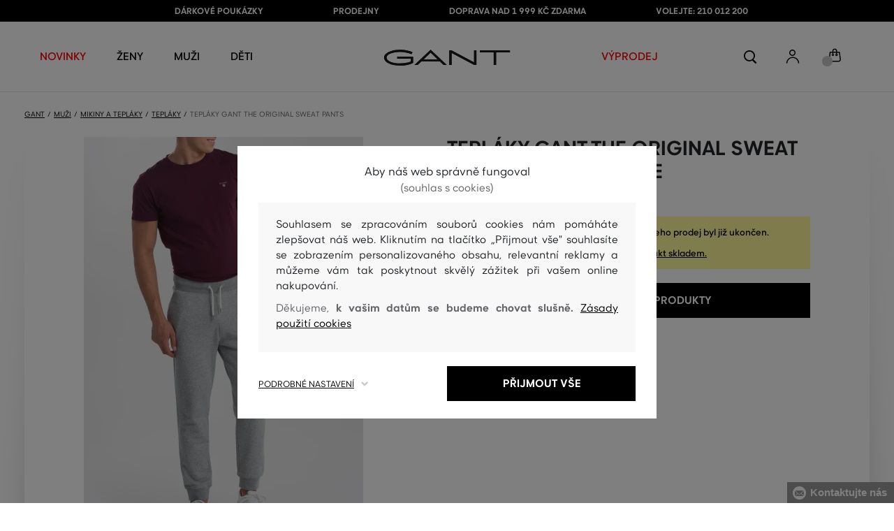

--- FILE ---
content_type: text/html; charset=UTF-8
request_url: https://www.gant.cz/teplaky-gant-the-original-sweat-pants-gant-276124-618-ga-grey-melange
body_size: 39236
content:
<!DOCTYPE html>
<html lang="cs">

<head>
    <meta charset="utf-8" />
<meta name="viewport" content="width=device-width, initial-scale=1, shrink-to-fit=no" />
<title>TEPLÁKY GANT THE ORIGINAL SWEAT PANTS GREY MELANGE         | GANT CZ
    </title>
<meta name="description" content="Pánské bavlněné teplákové kalhoty zakončené na pružné úplety. Možnost stažení v pase na šňůrku. Dvě boční a jedna zadní kapsa. Standardní provedení brandu na levé nohavici. Maximálně pohodlný artikl, který vám zpříjemní trávení volného času. Doporučujeme kombinovat s různobarevným sportovním trikem a teniskami." />
<meta name="csrf-token" content="uHgIWcnLTBAUAtDTTvXssWJ0DWrs9KqkFdyQYgvx">
<meta property="og:title" content="TEPLÁKY GANT THE ORIGINAL SWEAT PANTS GREY MELANGE | GANT CZ">
<meta property="og:description" content="Pánské bavlněné teplákové kalhoty zakončené na pružné úplety. Možnost stažení v pase na šňůrku. Dvě boční a jedna zadní kapsa. Standardní provedení brandu na levé nohavici. Maximálně pohodlný artikl, který vám zpříjemní trávení volného času. Doporučujeme kombinovat s různobarevným sportovním trikem a teniskami.">
<meta name="publisher" content="Vermont">
<meta property="og:image" content="https://eshop-cdn.vermont.eu/colored_products/00000/3000/3301/jpg/product-detail-regular276124-93_1WeOXoBrf4.jpg">
<meta property="og:site_name" content="GANT CZ">
    <meta property="og:price:amount" content="">
    <meta property="og:price:currency" content="CZK">
<meta property="og:type" content="product">
<meta name="format-detection" content="telephone=no">
<link rel="canonical" href="https://www.gant.cz/teplaky-gant-the-original-sweat-pants-gant-276124-618-ga-grey-melange" />
<meta property="twitter:card" content="summary_large_image">
<meta property="twitter:url" content="https://www.gant.cz/teplaky-gant-the-original-sweat-pants-gant-276124-618-ga-grey-melange">
<meta property="twitter:title" content="TEPLÁKY GANT THE ORIGINAL SWEAT PANTS GREY MELANGE | GANT CZ">
<meta property="twitter:description" content="Pánské bavlněné teplákové kalhoty zakončené na pružné úplety. Možnost stažení v pase na šňůrku. Dvě boční a jedna zadní kapsa. Standardní provedení brandu na levé nohavici. Maximálně pohodlný artikl, který vám zpříjemní trávení volného času. Doporučujeme kombinovat s různobarevným sportovním trikem a teniskami.">
<meta property="twitter:image" content="https://eshop-cdn.vermont.eu/colored_products/00000/3000/3301/jpg/product-detail-regular276124-93_1WeOXoBrf4.jpg">
    <script type="application/ld+json">
    {
        "@context": "http://schema.org",
        "@type": "BreadcrumbList",
        "itemListElement": [
																						{
									"@type": "ListItem",
									"position": 1,
									"item": {
										"@id": "https://www.gant.cz/muzi",
										"name": "Prémiová móda pro muže"
									}
							},
						 {
							"@type": "ListItem",
							"position": 2,
							"item": {
									"@id": "https://www.gant.cz/panske-mikiny-a-teplaky",
									"name": "Pánské mikiny a tepláky"
							}
						},
										{
						"@type": "ListItem",
						"position": 3,
						"item": {
							"@id": "https://www.gant.cz/panske-teplaky",
							"name": "Pánské tepláky"
						}
					},
				            {
                "@type": "ListItem",
                "position": 4,
                "item": {
                    "@id": "https://www.gant.cz/teplaky-gant-the-original-sweat-pants-gant-276124-618-ga-grey-melange",
                    "name": "TEPLÁKY GANT THE ORIGINAL SWEAT PANTS"
                }
            }
        ]
    }
</script>

<script type="application/ld+json">
    {
        "@context": "http://schema.org",
        "@type": "Product",
        "name": "TEPLÁKY GANT THE ORIGINAL SWEAT PANTS GREY MELANGE",
        "description": "Pánské bavlněné teplákové kalhoty zakončené na pružné úplety. Možnost stažení v pase na šňůrku. Dvě boční a jedna zadní kapsa. Standardní provedení brandu na levé nohavici. Maximálně pohodlný artikl, který vám zpříjemní trávení volného času. Doporučujeme kombinovat s různobarevným sportovním trikem a teniskami.",
        "color": "grey melange",
                    "image": "https://eshop-cdn.vermont.eu/colored_products/00000/3000/3301/jpg/product-detail-regular276124-93_1WeOXoBrf4.jpg",
                "url": "https://www.gant.cz/teplaky-gant-the-original-sweat-pants-gant-276124-618-ga-grey-melange",
                    "mpn": "276124-618-GA-93",
                		  "offers": {
                "@type": "Offer",
                "availability": "http://schema.org/OutOfStock"
            },
                            "brand": {
                "@type": "Brand",
                "name": "Gant"
            }
            }
</script>
<style>
    [v-cloak] {
        display: none; //For vue js
    }

    .v-hl-svg {
        box-shadow: none !important;
    }

    .product-detail-vhl .v-hl-btn-next,
    .product-detail-vhl-v2 .v-hl-btn-next {
        right: -40px !important;
        top: -150px !important;
        display: none !important;
    }

    .product-detail-vhl .v-hl-btn-prev,
    .product-detail-vhl-v2 .v-hl-btn-prev {
        left: -40px !important;
        top: -150px !important;
        display: none !important;
    }

    .product-detail-vhl-v2 .v-hl-btn-prev .v-hl-svg,
    .product-detail-vhl-v2 .v-hl-btn-next .v-hl-svg {
        background-color: transparent !important;
    }

    .vue-horizontal-item {
        width: calc(55% - (32px));
    }

    .attributes-product-list-vhl .v-hl-btn-prev,
    {
    left: -100px !important;
    display: none !important;
    }

    .attributes-product-list-vhl .v-hl-btn-next {
        right: -50px !important;
        display: none !important;
    }

    .fake-category-list-vhl .v-hl-btn-prev {
        left: 11px !important;
        display: flex !important;
    }

    .fake-category-list-vhl .v-hl-btn-prev .v-hl-svg {
        background: rgba(255, 255, 255, 0.4) !important;
        border-radius: 0 !important;
    }

    .fake-category-list-vhl .v-hl-btn-next {
        right: 20px !important;
        display: flex !important;
        background: transparent !important;
    }

    .fake-category-list-vhl .v-hl-btn-next .v-hl-svg {
        background: linear-gradient(to right, transparent, white) !important;
        margin: 0px !important;
        border-radius: 0 !important;
    }

    .mobile-filter-list-vhl .v-hl-btn-next,
    .mobile-filter-list-vhl .v-hl-btn-prev {
        background: transparent !important;
        top: -6px !important;
    }

    .mobile-filter-list-vhl .v-hl-btn-next {
        right: 6px !important;
    }

    .mobile-filter-list-vhl.color-filter .v-hl-btn-next,
    .mobile-filter-list-vhl.color-filter .v-hl-btn-prev {
        background: transparent !important;
        top: -33px !important;
    }

    @media (max-width: 768px) {
        .mobile-filter-list-vhl {

            .v-hl-btn-next,
            .v-hl-btn-prev {
                display: none !important;
            }

            .v-hl-svg {
                display: none !important;
                opacity: 0;
            }

            &:hover {

                .v-hl-btn-next,
                .v-hl-btn-prev {
                    display: none !important;
                }
            }
        }
    }

    */ @media (min-width: 768px) {
        .vue-horizontal-item {
            width: calc(42% - (32px));
        }

        .fake-category-list-vhl .v-hl-btn-prev {
            left: -5px !important;
            display: flex !important;
        }

        .fake-category-list-vhl .v-hl-btn-next {
            right: -15px !important;
            display: flex !important;
        }

        .product-detail-vhl .v-hl-btn-next,
        .product-detail-vhl-v2 .v-hl-btn-next {
            right: -20px !important;
            display: flex !important;
        }

        .product-detail-vhl .v-hl-btn-prev,
        .product-detail-vhl-v2 .v-hl-btn-prev {
            left: -20px !important;
            display: flex !important;
        }

        .product-detail-vhl-v2 .v-hl-btn-prev .v-hl-svg,
        .product-detail-vhl-v2 .v-hl-btn-next .v-hl-svg {
            background-color: transparent !important;
        }
    }

    @media (min-width: 1200px) {
        .product-detail-vhl-v2 .v-hl-btn-next {
            right: 15px !important;
        }

        .product-detail-vhl .v-hl-btn-next {
            right: -20px !important;
        }

        .product-detail-vhl-v2 .v-hl-btn-prev {
            left: 15px !important;
        }

        .product-detail-vhl .v-hl-btn-prev {
            left: -20px !important;
        }
    }

    @media (min-width: 1281px) {

        .product-detail-vhl .v-hl-btn-next,
        .product-detail-vhl .v-hl-btn-prev,
        .product-detail-vhl-v2 .v-hl-btn-next,
        .product-detail-vhl-v2 .v-hl-btn-prev,
        .attributes-product-list-vhl .v-hl-btn-next,
        .attributes-product-list-vhl .v-hl-btn-prev {
            display: flex !important;
        }

        .vue-horizontal-item {
            width: calc(30% - (32px));
        }
    }

    @media (min-width: 1360px) {

        .product-detail-vhl .v-hl-btn-next,
        .product-detail-vhl-v2 .v-hl-btn-next {
            right: -20px !important;
        }

        .product-detail-vhl .v-hl-btn-prev,
        .product-detail-vhl-v2 .v-hl-btn-prev {
            left: -20px !important;
        }
    }

    @media (min-width: 1728px) {

        .product-detail-vhl .v-hl-btn-next,
        .product-detail-vhl-v2 .v-hl-btn-next {
            right: -50px !important;
        }

        .product-detail-vhl .v-hl-btn-prev,
        .product-detail-vhl-v2 .v-hl-btn-prev {
            left: -50px !important;
        }

        /*  .vue-horizontal-item {
            width: calc(33% - (32px));
        } */
    }
</style>
    <link rel="preload" as="style" href="https://www.gant.cz/build/assets/separated-product-detail-CcADg0BH.css" /><link rel="stylesheet" href="https://www.gant.cz/build/assets/separated-product-detail-CcADg0BH.css" />    <link rel="preload" as="style" href="https://www.gant.cz/build/assets/deffered-product-detail-B5szWZMV.css" /><link rel="stylesheet" href="https://www.gant.cz/build/assets/deffered-product-detail-B5szWZMV.css" />
<style scoped>
    .st0 {
        fill: none;
        stroke: #000;
        stroke-linecap: round;
        stroke-linejoin: round;
        stroke-width: 0.8px;
    }

    .aSvQzXWU_0 {
        stroke-dasharray: 156 158;
        stroke-dashoffset: 157;
        animation: aSvQzXWU_draw 750ms linear 0ms forwards;
    }

    .aSvQzXWU_1 {
        stroke-dasharray: 146 148;
        stroke-dashoffset: 147;
        animation: aSvQzXWU_draw 750ms linear 4ms forwards;
    }

    .aSvQzXWU_2 {
        stroke-dasharray: 37 39;
        stroke-dashoffset: 38;
        animation: aSvQzXWU_draw 750ms linear 9ms forwards;
    }

    .aSvQzXWU_3 {
        stroke-dasharray: 24 26;
        stroke-dashoffset: 25;
        animation: aSvQzXWU_draw 750ms linear 13ms forwards;
    }

    .aSvQzXWU_4 {
        stroke-dasharray: 24 26;
        stroke-dashoffset: 25;
        animation: aSvQzXWU_draw 750ms linear 18ms forwards;
    }

    .aSvQzXWU_5 {
        stroke-dasharray: 24 26;
        stroke-dashoffset: 25;
        animation: aSvQzXWU_draw 750ms linear 22ms forwards;
    }

    .aSvQzXWU_6 {
        stroke-dasharray: 30 32;
        stroke-dashoffset: 31;
        animation: aSvQzXWU_draw 750ms linear 27ms forwards;
    }

    .aSvQzXWU_7 {
        stroke-dasharray: 33 35;
        stroke-dashoffset: 34;
        animation: aSvQzXWU_draw 750ms linear 31ms forwards;
    }

    .aSvQzXWU_8 {
        stroke-dasharray: 30 32;
        stroke-dashoffset: 31;
        animation: aSvQzXWU_draw 750ms linear 36ms forwards;
    }

    .aSvQzXWU_9 {
        stroke-dasharray: 33 35;
        stroke-dashoffset: 34;
        animation: aSvQzXWU_draw 750ms linear 40ms forwards;
    }

    .aSvQzXWU_10 {
        stroke-dasharray: 26 28;
        stroke-dashoffset: 27;
        animation: aSvQzXWU_draw 750ms linear 45ms forwards;
    }

    .aSvQzXWU_11 {
        stroke-dasharray: 26 28;
        stroke-dashoffset: 27;
        animation: aSvQzXWU_draw 750ms linear 50ms forwards;
    }

    @keyframes aSvQzXWU_draw {
        100% {
            stroke-dashoffset: 0;
        }
    }

    @keyframes aSvQzXWU_fade {
        0% {
            stroke-opacity: 1;
        }

        92% {
            stroke-opacity: 1;
        }

        100% {
            stroke-opacity: 0;
        }
    }
</style>
<link rel="preload" as="style" href="https://www.gant.cz/build/assets/app-CPcrKJZC.css" /><link rel="stylesheet" href="https://www.gant.cz/build/assets/app-CPcrKJZC.css" /><link rel="preload" as="style" href="https://www.gant.cz/build/assets/vermont-icons-jNOqu0vJ.css" /><link rel="stylesheet" href="https://www.gant.cz/build/assets/vermont-icons-jNOqu0vJ.css" /><style >[wire\:loading], [wire\:loading\.delay], [wire\:loading\.inline-block], [wire\:loading\.inline], [wire\:loading\.block], [wire\:loading\.flex], [wire\:loading\.table], [wire\:loading\.grid], [wire\:loading\.inline-flex] {display: none;}[wire\:loading\.delay\.shortest], [wire\:loading\.delay\.shorter], [wire\:loading\.delay\.short], [wire\:loading\.delay\.long], [wire\:loading\.delay\.longer], [wire\:loading\.delay\.longest] {display:none;}[wire\:offline] {display: none;}[wire\:dirty]:not(textarea):not(input):not(select) {display: none;}input:-webkit-autofill, select:-webkit-autofill, textarea:-webkit-autofill {animation-duration: 50000s;animation-name: livewireautofill;}@keyframes livewireautofill { from {} }</style>
    <link rel="modulepreload" href="https://www.gant.cz/build/assets/index-l0sNRNKZ.js" /><script type="module" src="https://www.gant.cz/build/assets/index-l0sNRNKZ.js"></script><script>
        ! function(f, b, e, v, n, t, s) {
            if (f.fbq) return;
            n = f.fbq = function() {
                n.callMethod ?
                    n.callMethod.apply(n, arguments) : n.queue.push(arguments)
            };
            if (!f._fbq) f._fbq = n;
            n.push = n;
            n.loaded = !0;
            n.version = '2.0';
            n.queue = [];
            t = b.createElement(e);
            t.async = !0;
            t.src = v;
            s = b.getElementsByTagName(e)[0];
            s.parentNode.insertBefore(t, s)
        }(window,
            document, 'script', '//connect.facebook.net/en_US/fbevents.js');
        if ('' == true) {
            fbq('consent', 'grant');
        } else {
            fbq('consent', 'revoke');
        }
        document.addEventListener("marketingConsentGranted", function(event) { // (1)
            fbq('consent', 'grant');
        });
        fbq('init', '1747568538843262');
        fbq('track', 'PageView');
    </script>
    <noscript><img height="1" width="1"
            style="display:none"src="https://www.facebook.com/tr?id=1747568538843262&ev=PageView&noscript=1" /></noscript>
<script>
        (function(f, a, s, h, i, o, n) {
            f['GlamiTrackerObject'] = i;
            f[i] = f[i] || function() {
                (f[i].q = f[i].q || []).push(arguments)
            };
            o = a.createElement(s),
                n = a.getElementsByTagName(s)[0];
            o.async = 1;
            o.src = h;
            n.parentNode.insertBefore(o, n)
        })(window, document, 'script', '//glamipixel.com/js/compiled/pt.js', 'glami');

        function initGlamiPixel() {
            glami('create', '7FD9B759404BF753B6796D61100E2428',
                'cz', {
                    consent: 1
                });
            glami('track', 'PageView', {
                consent: 1
            });
        }
    </script>
    
    
    <script>
        document.addEventListener("marketingConsentGranted", function(event) {
            initGlamiPixel();
        });
    </script>
<script>
        window.dataLayer = window.dataLayer || [];

        function gtag() {
            window.dataLayer.push(arguments);
        }

        window.gtag = gtag;

        const globalActionsObject = {
            'event': 'Setup GA4 Data Layer Variables',
            'global_action_ids': [],
            'page': {
                'type': 'product',
            },
                    };
        window.dataLayer.push(globalActionsObject)
    </script>
<script>
            gtag('consent', 'default', {
                ad_user_data: 'denied',
                ad_personalization: 'denied',
                ad_storage: 'denied',
                analytics_storage: 'denied',
                functionality_storage: 'granted',
                wait_for_update: 500,
            });
        </script>
    <script>
        (function(w, d, s, l, i) {
            w[l] = w[l] || [];
            w[l].push({
                'gtm.start': new Date().getTime(),
                event: 'gtm.js'
            });
            var f = d.getElementsByTagName(s)[0],
                j = d.createElement(s),
                dl = l != 'dataLayer' ? '&l=' + l : '';
            j.async = true;
            j.src =
                'https://www.googletagmanager.com/gtm.js?id=' + i + dl;
            f.parentNode.insertBefore(j, f);
        })(window, document, 'script', 'dataLayer', 'GTM-P6VXHM5');
    </script>
    <link rel="apple-touch-icon" sizes="180x180" href="https://www.gant.cz/build/assets/apple-touch-icon-DunHMjYs.png">
<link rel="icon" type="image/png" sizes="32x32"
    href="https://www.gant.cz/build/assets/favicon-32x32-BtIiixpG.png">
<link rel="icon" type="image/png" sizes="16x16"
    href="https://www.gant.cz/build/assets/favicon-16x16-rJadGWJj.png">
<link rel="manifest" href="https://www.gant.cz/build/assets/site-Crm3V2rB.webmanifest">
<meta name="theme-color" content="#ffffff">
    
    
        <link rel="preload" as="style" href="https://www.gant.cz/build/assets/index-DqeZVk2a.css" /><link rel="preload" as="style" href="https://www.gant.cz/build/assets/search-bar-stores-CmcNPJL4.css" /><link rel="preload" as="style" href="https://www.gant.cz/build/assets/vue-BQzuZ_iD.css" /><link rel="modulepreload" href="https://www.gant.cz/build/assets/vue-C82ntwzC.js" /><link rel="modulepreload" href="https://www.gant.cz/build/assets/index-89d9mTec.js" /><link rel="modulepreload" href="https://www.gant.cz/build/assets/php_sk-DkGuYGpj.js" /><link rel="modulepreload" href="https://www.gant.cz/build/assets/shared-lazy-image-Cz0BcQ86.js" /><link rel="modulepreload" href="https://www.gant.cz/build/assets/index-Dq7h7Pqt.js" /><link rel="modulepreload" href="https://www.gant.cz/build/assets/search-bar-stores-Cys-HFu1.js" /><link rel="modulepreload" href="https://www.gant.cz/build/assets/vue.esm-bundler-wXAHMeCG.js" /><link rel="modulepreload" href="https://www.gant.cz/build/assets/mitt-BZsVF7v7.js" /><link rel="modulepreload" href="https://www.gant.cz/build/assets/openProduct-Dqu8gPej.js" /><link rel="modulepreload" href="https://www.gant.cz/build/assets/_commonjsHelpers-BosuxZz1.js" /><link rel="modulepreload" href="https://www.gant.cz/build/assets/mitt-DJ65BbbF.js" /><link rel="stylesheet" href="https://www.gant.cz/build/assets/index-DqeZVk2a.css" /><link rel="stylesheet" href="https://www.gant.cz/build/assets/search-bar-stores-CmcNPJL4.css" /><link rel="stylesheet" href="https://www.gant.cz/build/assets/vue-BQzuZ_iD.css" /><script type="module" src="https://www.gant.cz/build/assets/vue-C82ntwzC.js"></script></head>

<body class="gant no-shadow">
            <header class="">
    <div class="header-backdrop absolute z-[6] h-full w-full bg-black/50" style="display: none"></div>
    <div class="top-text-wrapper">
        <div class="top-text">
            <ul class="d-flex justify-center text-uppercase 2xl:pl-[40px]">
                <li class="leading-6 px-[15px] lg:px-[30px] 2xl:px-[50px]"><a href="https://www.gant.cz/darkova-poukazka" title="DÁRKOVÉ POUKÁZKY"
                >DÁRKOVÉ POUKÁZKY</a>
        </li>
            <li class="leading-6 px-[15px] lg:px-[30px] 2xl:px-[50px]"><a href="https://www.gant.cz/prodejny" title="PRODEJNY"
                >PRODEJNY</a>
        </li>
            <li class="leading-6 px-[15px] lg:px-[30px] 2xl:px-[50px]"><a href="https://www.gant.cz/doprava-zdarma" title="DOPRAVA NAD 1 999 Kč ZDARMA"
                >DOPRAVA NAD 1 999 Kč ZDARMA</a>
        </li>
            <li class="leading-6 px-[15px] lg:px-[30px] 2xl:px-[50px]"><a href="tel:+420210012200" title="VOLEJTE: 210 012 200"
                >VOLEJTE: 210 012 200</a>
        </li>
                </ul>
        </div>
    </div>

            <div class="top-menu-wrapper leading-6 z-[51] md:z-[7]" id="top-wrapper-selector">
            <div class="d-flex justify-content-between top-menu">
                                
                    
                                            <div class="ml-[15px] mr-[35px] md:ml-[30px] md:mr[45px] lg:ml-0 lg:mr-[40px]  lg:order-2 loginIconForVueTeleport"
                            id="loginIconForVueTeleport">
                            <i
                                class="vermont-icon vermont-icon-75 mt-[4px] text-[20px] text-[#999] lg:text-[20px] lg:text-black"></i>
                        </div>
                                                    <div class="gant-logo">
                                            <a href="/" title="Zpět na domovskou stránku"><svg
                                class="gant-logo-img " xmlns="http://www.w3.org/2000/svg" viewBox="0 0 2354 300">
                                <path fill="#1A1918" fill-rule="evenodd"
                                    d="M1791.5,52h258v236h45V52h258V12h-561V52z M1219.5,288h44V60.5l423,227.5h40V12h-44v227.5L1259.5,12h-40V288z M740.5,181
                                    L871,57l130.5,124H740.5z M1.5,150C1.5,235,130,298,298,298c94,0,185-19.5,246.5-51.5v-114h-298v38h255v52
                                    c-48,22.5-124.5,36-201.5,36C156,258.5,48.5,212,48.5,150S154.5,41.5,296,41.5c83,0,165.5,16.5,217,44L533.5,49
                                    C476,19,384.5,2,297,2C128,2,1.5,65.5,1.5,150z M569.5,288H628l72.5-69h341l72.5,69h59.5L871.5,2L569.5,288z">
                                </path>
                                <title>GANT</title>
                                <path fill="#1A1918" fill-rule="evenodd"
                                    d="M1791.5,52h258v236h45V52h258V12h-561V52z M1219.5,288h44V60.5l423,227.5h40V12h-44v227.5L1259.5,12h-40V288z M740.5,181
                                    L871,57l130.5,124H740.5z M1.5,150C1.5,235,130,298,298,298c94,0,185-19.5,246.5-51.5v-114h-298v38h255v52
                                    c-48,22.5-124.5,36-201.5,36C156,258.5,48.5,212,48.5,150S154.5,41.5,296,41.5c83,0,165.5,16.5,217,44L533.5,49
                                    C476,19,384.5,2,297,2C128,2,1.5,65.5,1.5,150z M569.5,288H628l72.5-69h341l72.5,69h59.5L871.5,2L569.5,288z">
                                </path>
                            </svg>
                        </a>
                                    </div>
                <div id="searchContentForVueTeleport">
                    <button class="small-icons search-icon pt-[4px]" title="Vyhledat"></button>
                </div>
                <div class=" mr-[15px] md:ml-[30px] md:mr[45px] lg:ml-0 lg:mr-[40px] mb-[2px] lg:order-2 cartIconForVueTeleport"
                    id="cartIconForVueTeleport">
                    <div class="flex relative mb-[2px]">
                                                <i class="vermont-icon vermont-icon-62  text-[20px] text-[#999] lg:text-[20px] lg:text-black"></i>
                                                                            <div id="cart-background"
                                class="absolute bottom-[-6px] left-[-8px] flex h-[15px] w-[15px] items-center justify-center rounded-full bg-color-grey-300 font-gant text-[8px] font-normal text-white">
                                0

                            </div>
                                            </div>

                </div>
                

                
                
                <nav class="
gant-navigation small-navigation-wrapper main-menu-horizontal-scroll">

    <ul class="navigation-text d-flex small-navigation gant-small-navigation">
                    <li><a href="https://www.gant.cz/nova-kolekce"
                    style="color: #ff0000"
                    title="NOVINKY"
                    
                    class="header-menu-item no-underline">NOVINKY</a>
            </li>
                            <li class="header-menu">
    <button class="js-header-menu-item header-menu-item">
        Ženy
    </button>

    <div class="
        header-menu-wrapper">
        <div class="header-menu-list ">
            <div class="header-submenu-top-wrapper mx-[20px] md:mx-0">
                <a href="https://www.gant.cz/zeny"
                    title="Prémiová móda pro ženy" class="header-submenu-top">
                    Ženy
                </a>
                <button class="header-submenu-close close-icon hover-add-underline">Zavřít menu</button>
            </div>
            <div class="menu-list-flex">
                <div class="menu-list flex pb-[36px] md:pb-0">
                                        <ul class="menu-list-left w-1/2 md:w-auto">
                                                                                                                        <li x-data class="px-[10px] py-[5px] md:p-0">
                                        <a x-on:click.prevent="
                    if (localStorage.getItem('category-' + '55')) {
                        localStorage.removeItem('category-' + '55')
                    }
                    location ='https://www.gant.cz/damske-saty'
                    "
                                            href="https://www.gant.cz/damske-saty"
                                            title="Dámské šaty" class="menu-list-font text-[13px] md:text-[15px] md:pl-2.5 d-flex flex-col align-top items-center justify-start md:items-start  pb-[10px] md:p-0 leading-3 md:leading-[30px] text-center text-md-left md:text-left min-h-[79px] md:min-h-0 border-b border-[#e1e1e1] md:border-none"
                                            style="">
                                                                                            <img loading="lazy"
                                                    src="https://eshop-cdn.vermont.eu/library/2024/02/hiYIl8jzC7fRMMJdue7hMnvzlDcOCJSmGMPkw4yo.png"
                                                    alt="Dámské šaty"
                                                    class="menu-list-picture mb-[10px]">
                                                                                        Šaty

                                        </a>
                                    </li>
                                                                                                                                                                                    <li x-data class="px-[10px] py-[5px] md:p-0">
                                        <a x-on:click.prevent="
                    if (localStorage.getItem('category-' + '67')) {
                        localStorage.removeItem('category-' + '67')
                    }
                    location ='https://www.gant.cz/damske-boty'
                    "
                                            href="https://www.gant.cz/damske-boty"
                                            title="Dámské boty" class="menu-list-font text-[13px] md:text-[15px] md:pl-2.5 d-flex flex-col align-top items-center justify-start md:items-start  pb-[10px] md:p-0 leading-3 md:leading-[30px] text-center text-md-left md:text-left min-h-[79px] md:min-h-0 border-b border-[#e1e1e1] md:border-none"
                                            style="">
                                                                                            <img loading="lazy"
                                                    src="https://eshop-cdn.vermont.eu/library/2024/02/pGrEVrdGtn7LbMUIZe7GqvCSckRTJZJppgaVr4mN.png"
                                                    alt="Dámské boty"
                                                    class="menu-list-picture mb-[10px]">
                                                                                        Boty

                                        </a>
                                    </li>
                                                                                                                                                                                    <li x-data class="px-[10px] py-[5px] md:p-0">
                                        <a x-on:click.prevent="
                    if (localStorage.getItem('category-' + '53')) {
                        localStorage.removeItem('category-' + '53')
                    }
                    location ='https://www.gant.cz/damske-polokosile-tricka'
                    "
                                            href="https://www.gant.cz/damske-polokosile-tricka"
                                            title="Dámské polokošile a trička" class="menu-list-font text-[13px] md:text-[15px] md:pl-2.5 d-flex flex-col align-top items-center justify-start md:items-start  pb-[10px] md:p-0 leading-3 md:leading-[30px] text-center text-md-left md:text-left min-h-[79px] md:min-h-0 border-b border-[#e1e1e1] md:border-none"
                                            style="">
                                                                                            <img loading="lazy"
                                                    src="https://eshop-cdn.vermont.eu/library/2024/02/bh2pZsODx9cZbpNiTBJZXg0FFBsnE7muLMj1tIz8.png"
                                                    alt="Dámské polokošile a trička"
                                                    class="menu-list-picture mb-[10px]">
                                                                                        Polokošile a trička

                                        </a>
                                    </li>
                                                                                                                                                                                    <li x-data class="px-[10px] py-[5px] md:p-0">
                                        <a x-on:click.prevent="
                    if (localStorage.getItem('category-' + '57')) {
                        localStorage.removeItem('category-' + '57')
                    }
                    location ='https://www.gant.cz/damske-mikiny-a-teplaky'
                    "
                                            href="https://www.gant.cz/damske-mikiny-a-teplaky"
                                            title="Dámské mikiny a tepláky" class="menu-list-font text-[13px] md:text-[15px] md:pl-2.5 d-flex flex-col align-top items-center justify-start md:items-start  pb-[10px] md:p-0 leading-3 md:leading-[30px] text-center text-md-left md:text-left min-h-[79px] md:min-h-0 border-b border-[#e1e1e1] md:border-none"
                                            style="">
                                                                                            <img loading="lazy"
                                                    src="https://eshop-cdn.vermont.eu/library/2024/02/srT5otc4O7KEqxDA9x8IirYANHz7S5TLYggZbpbi.png"
                                                    alt="Dámské mikiny a tepláky"
                                                    class="menu-list-picture mb-[10px]">
                                                                                        Mikiny a tepláky

                                        </a>
                                    </li>
                                                                                                                                                                                    <li x-data class="px-[10px] py-[5px] md:p-0">
                                        <a x-on:click.prevent="
                    if (localStorage.getItem('category-' + '49')) {
                        localStorage.removeItem('category-' + '49')
                    }
                    location ='https://www.gant.cz/damske-kosile'
                    "
                                            href="https://www.gant.cz/damske-kosile"
                                            title="Dámské košile" class="menu-list-font text-[13px] md:text-[15px] md:pl-2.5 d-flex flex-col align-top items-center justify-start md:items-start  pb-[10px] md:p-0 leading-3 md:leading-[30px] text-center text-md-left md:text-left min-h-[79px] md:min-h-0 border-b border-[#e1e1e1] md:border-none"
                                            style="">
                                                                                            <img loading="lazy"
                                                    src="https://eshop-cdn.vermont.eu/library/2024/02/IDFU6y5U4P6Qiy51Kcm7R8gDP24sTU2sVTsR057T.png"
                                                    alt="Dámské košile"
                                                    class="menu-list-picture mb-[10px]">
                                                                                        Košile

                                        </a>
                                    </li>
                                                                                                                                                                                    <li x-data class="px-[10px] py-[5px] md:p-0">
                                        <a x-on:click.prevent="
                    if (localStorage.getItem('category-' + '63')) {
                        localStorage.removeItem('category-' + '63')
                    }
                    location ='https://www.gant.cz/damske-svetry'
                    "
                                            href="https://www.gant.cz/damske-svetry"
                                            title="Dámské svetry" class="menu-list-font text-[13px] md:text-[15px] md:pl-2.5 d-flex flex-col align-top items-center justify-start md:items-start  pb-[10px] md:p-0 leading-3 md:leading-[30px] text-center text-md-left md:text-left min-h-[79px] md:min-h-0 border-b border-[#e1e1e1] md:border-none"
                                            style="">
                                                                                            <img loading="lazy"
                                                    src="https://eshop-cdn.vermont.eu/library/2024/02/T5B7bZfRocpfCoBz9FjHYdAW838Eu3XBCPsU7e9M.png"
                                                    alt="Dámské svetry"
                                                    class="menu-list-picture mb-[10px]">
                                                                                        Svetry

                                        </a>
                                    </li>
                                                                                                                                                                                    <li x-data class="px-[10px] py-[5px] md:p-0">
                                        <a x-on:click.prevent="
                    if (localStorage.getItem('category-' + '65')) {
                        localStorage.removeItem('category-' + '65')
                    }
                    location ='https://www.gant.cz/damske-kalhoty-dziny'
                    "
                                            href="https://www.gant.cz/damske-kalhoty-dziny"
                                            title="Dámské kalhoty a džíny" class="menu-list-font text-[13px] md:text-[15px] md:pl-2.5 d-flex flex-col align-top items-center justify-start md:items-start  pb-[10px] md:p-0 leading-3 md:leading-[30px] text-center text-md-left md:text-left min-h-[79px] md:min-h-0 border-b border-[#e1e1e1] md:border-none"
                                            style="">
                                                                                            <img loading="lazy"
                                                    src="https://eshop-cdn.vermont.eu/library/2024/02/9k0VhLkgyVhNtAx3pjzqkFpHCDUSHmgd9EewSJ4l.png"
                                                    alt="Dámské kalhoty a džíny"
                                                    class="menu-list-picture mb-[10px]">
                                                                                        Kalhoty a džíny

                                        </a>
                                    </li>
                                                                                                                                                                                    <li x-data class="px-[10px] py-[5px] md:p-0">
                                        <a x-on:click.prevent="
                    if (localStorage.getItem('category-' + '59')) {
                        localStorage.removeItem('category-' + '59')
                    }
                    location ='https://www.gant.cz/damske-sukne'
                    "
                                            href="https://www.gant.cz/damske-sukne"
                                            title="Dámské sukně" class="menu-list-font text-[13px] md:text-[15px] md:pl-2.5 d-flex flex-col align-top items-center justify-start md:items-start  pb-[10px] md:p-0 leading-3 md:leading-[30px] text-center text-md-left md:text-left min-h-[79px] md:min-h-0 border-b border-[#e1e1e1] md:border-none"
                                            style="">
                                                                                            <img loading="lazy"
                                                    src="https://eshop-cdn.vermont.eu/library/2024/02/JsputEJtGoKP3Jgv0yAbH2A9HpbuVwVD3dH6aDxU.png"
                                                    alt="Dámské sukně"
                                                    class="menu-list-picture mb-[10px]">
                                                                                        Sukně

                                        </a>
                                    </li>
                                                                                                                                                                                                                                                                                                                                                                                                                                                                                                                                                                        <li x-data class="px-[10px] py-[5px] md:p-0">
                                <a location ='/darkova-poukazka/'
                                    href="/darkova-poukazka/"
                                    title="Dárkova poukázka" class="menu-list-font text-[13px] md:text-[15px] md:pl-2.5 d-flex flex-col align-top items-center justify-start md:items-start  pb-[10px] md:p-0 leading-3 md:leading-[30px] text-center text-md-left md:text-left min-h-[79px] md:min-h-0  border-b border-[#e1e1e1] md:border-none">
                                    <img src="https://www.gant.cz/build/assets/darcekova-poukazka-category-menu-icon-BuKU-LLX.svg"
                                        loading="lazy" alt="Dárkové poukázky"
                                        class="menu-list-picture  mb-[10px]">
                                    Dárkové poukázky                                </a>
                            </li>
                                            </ul>
                    <ul class="menu-list-right w-1/2 md:w-auto">
                                                                                                                                                                                                                                                                                                                                                                                                                                                                                                                                                        <li x-data class="px-[10px] py-[5px] md:p-0">
                                        <a x-on:click.prevent="
                                        if (localStorage.getItem('category-' + '45')) {
                                            localStorage.removeItem('category-' + '45')
                                        }
                                        location ='https://www.gant.cz/damske-bundy-a-vesty'
                                        "
                                            href="https://www.gant.cz/damske-bundy-a-vesty"
                                            title="Dámské bundy a vesty"
                                            class="menu-list-font text-[13px] md:text-[15px] md:pl-2.5 d-flex flex-col align-top items-center justify-start md:items-start  pb-[10px] md:p-0 leading-3 md:leading-[30px] text-center text-md-left md:text-left min-h-[79px] md:min-h-0  border-b border-[#e1e1e1] md:border-none">
                                                                                            <img src="https://eshop-cdn.vermont.eu/library/2024/02/UyXZ9igHG4XE7pLlX7CoNkwu59s1jK4JKBtNRF1N.png"
                                                    loading="lazy" alt="Dámské bundy a vesty"
                                                    class="menu-list-picture  mb-[10px]">
                                                                                        Bundy a vesty

                                        </a>
                                    </li>
                                                                                                                                                                                    <li x-data class="px-[10px] py-[5px] md:p-0">
                                        <a x-on:click.prevent="
                                        if (localStorage.getItem('category-' + '61')) {
                                            localStorage.removeItem('category-' + '61')
                                        }
                                        location ='https://www.gant.cz/damske-sortky'
                                        "
                                            href="https://www.gant.cz/damske-sortky"
                                            title="Dámské šortky"
                                            class="menu-list-font text-[13px] md:text-[15px] md:pl-2.5 d-flex flex-col align-top items-center justify-start md:items-start  pb-[10px] md:p-0 leading-3 md:leading-[30px] text-center text-md-left md:text-left min-h-[79px] md:min-h-0  border-b border-[#e1e1e1] md:border-none">
                                                                                            <img src="https://eshop-cdn.vermont.eu/library/2024/02/vaLxAAhEMyCWUmMljSO2PKvaJnwUTFQoYaT5lR7X.png"
                                                    loading="lazy" alt="Dámské šortky"
                                                    class="menu-list-picture  mb-[10px]">
                                                                                        Šortky

                                        </a>
                                    </li>
                                                                                                                                                                                    <li x-data class="px-[10px] py-[5px] md:p-0">
                                        <a x-on:click.prevent="
                                        if (localStorage.getItem('category-' + '731')) {
                                            localStorage.removeItem('category-' + '731')
                                        }
                                        location ='https://www.gant.cz/plavky-4'
                                        "
                                            href="https://www.gant.cz/plavky-4"
                                            title="Dámské plavky"
                                            class="menu-list-font text-[13px] md:text-[15px] md:pl-2.5 d-flex flex-col align-top items-center justify-start md:items-start  pb-[10px] md:p-0 leading-3 md:leading-[30px] text-center text-md-left md:text-left min-h-[79px] md:min-h-0  border-b border-[#e1e1e1] md:border-none">
                                                                                            <img src="https://eshop-cdn.vermont.eu/library/2024/02/noJk90v3DaAlgOX9Up8Py2S6TwwOcZC1nABOsiKJ.png"
                                                    loading="lazy" alt="Dámské plavky"
                                                    class="menu-list-picture  mb-[10px]">
                                                                                        Plavky

                                        </a>
                                    </li>
                                                                                                                                                                                    <li x-data class="px-[10px] py-[5px] md:p-0">
                                        <a x-on:click.prevent="
                                        if (localStorage.getItem('category-' + '47')) {
                                            localStorage.removeItem('category-' + '47')
                                        }
                                        location ='https://www.gant.cz/damska-saka-blazery'
                                        "
                                            href="https://www.gant.cz/damska-saka-blazery"
                                            title="Dámská saka a blejzry"
                                            class="menu-list-font text-[13px] md:text-[15px] md:pl-2.5 d-flex flex-col align-top items-center justify-start md:items-start  pb-[10px] md:p-0 leading-3 md:leading-[30px] text-center text-md-left md:text-left min-h-[79px] md:min-h-0  border-b border-[#e1e1e1] md:border-none">
                                                                                            <img src="https://eshop-cdn.vermont.eu/library/2024/02/YvsEUj2QBDmwpjJsqPKegf5BluuQJ9upqZeStTw2.png"
                                                    loading="lazy" alt="Dámská saka a blejzry"
                                                    class="menu-list-picture  mb-[10px]">
                                                                                        Saka a blejzry

                                        </a>
                                    </li>
                                                                                                                                                                                    <li x-data class="px-[10px] py-[5px] md:p-0">
                                        <a x-on:click.prevent="
                                        if (localStorage.getItem('category-' + '43')) {
                                            localStorage.removeItem('category-' + '43')
                                        }
                                        location ='https://www.gant.cz/damske-kabaty'
                                        "
                                            href="https://www.gant.cz/damske-kabaty"
                                            title="Dámské kabáty"
                                            class="menu-list-font text-[13px] md:text-[15px] md:pl-2.5 d-flex flex-col align-top items-center justify-start md:items-start  pb-[10px] md:p-0 leading-3 md:leading-[30px] text-center text-md-left md:text-left min-h-[79px] md:min-h-0  border-b border-[#e1e1e1] md:border-none">
                                                                                            <img src="https://eshop-cdn.vermont.eu/library/2024/02/mnohhMnt4MGgeX08570zNbXkZZgjruRhcuQHqDAr.png"
                                                    loading="lazy" alt="Dámské kabáty"
                                                    class="menu-list-picture  mb-[10px]">
                                                                                        Kabáty

                                        </a>
                                    </li>
                                                                                                                                                                                    <li x-data class="px-[10px] py-[5px] md:p-0">
                                        <a x-on:click.prevent="
                                        if (localStorage.getItem('category-' + '543')) {
                                            localStorage.removeItem('category-' + '543')
                                        }
                                        location ='https://www.gant.cz/damske-home'
                                        "
                                            href="https://www.gant.cz/damske-home"
                                            title="Dámské home"
                                            class="menu-list-font text-[13px] md:text-[15px] md:pl-2.5 d-flex flex-col align-top items-center justify-start md:items-start  pb-[10px] md:p-0 leading-3 md:leading-[30px] text-center text-md-left md:text-left min-h-[79px] md:min-h-0  border-b border-[#e1e1e1] md:border-none">
                                                                                            <img src="https://eshop-cdn.vermont.eu/library/2024/02/a6qPl8WH7JRRT8mUS15Sbeu4RvPdnJVWH51MLLUr.png"
                                                    loading="lazy" alt="Dámské home"
                                                    class="menu-list-picture  mb-[10px]">
                                                                                        Home

                                        </a>
                                    </li>
                                                                                                                                                                                    <li x-data class="px-[10px] py-[5px] md:p-0">
                                        <a x-on:click.prevent="
                                        if (localStorage.getItem('category-' + '282')) {
                                            localStorage.removeItem('category-' + '282')
                                        }
                                        location ='https://www.gant.cz/kabelky-a-tasky'
                                        "
                                            href="https://www.gant.cz/kabelky-a-tasky"
                                            title="Kabelky a tašky"
                                            class="menu-list-font text-[13px] md:text-[15px] md:pl-2.5 d-flex flex-col align-top items-center justify-start md:items-start  pb-[10px] md:p-0 leading-3 md:leading-[30px] text-center text-md-left md:text-left min-h-[79px] md:min-h-0  border-b border-[#e1e1e1] md:border-none">
                                                                                            <img src="https://eshop-cdn.vermont.eu/library/2024/02/yjn33rH38IdxJdW2DieiyJ6VxyxcXdlEkKBhswzW.png"
                                                    loading="lazy" alt="Kabelky a tašky"
                                                    class="menu-list-picture  mb-[10px]">
                                                                                        Kabelky a tašky

                                        </a>
                                    </li>
                                                                                                                                                                                    <li x-data class="px-[10px] py-[5px] md:p-0">
                                        <a x-on:click.prevent="
                                        if (localStorage.getItem('category-' + '70')) {
                                            localStorage.removeItem('category-' + '70')
                                        }
                                        location ='https://www.gant.cz/damske-doplnky'
                                        "
                                            href="https://www.gant.cz/damske-doplnky"
                                            title="Dámské doplňky"
                                            class="menu-list-font text-[13px] md:text-[15px] md:pl-2.5 d-flex flex-col align-top items-center justify-start md:items-start  pb-[10px] md:p-0 leading-3 md:leading-[30px] text-center text-md-left md:text-left min-h-[79px] md:min-h-0  border-b border-[#e1e1e1] md:border-none">
                                                                                            <img src="https://eshop-cdn.vermont.eu/library/2024/02/HgJdk21dwQGnZOKfJeF4lfCIkbWmHMnPSaZQbetA.png"
                                                    loading="lazy" alt="Dámské doplňky"
                                                    class="menu-list-picture  mb-[10px]">
                                                                                        Doplňky

                                        </a>
                                    </li>
                                                                                                        </ul>

                </div>
                <div class="menu-pictures">
                                            <a href="https://www.gant.cz/damske-svetry" title="SVETRY"
        >
        <picture>
            <source
            srcset="https://eshop-cdn.vermont.eu/library/2025/09/d8munCJLs5uSGUjrGaTdL9O8fER0J45ezwD9YNDU.jpg 1x " />
        <img src="https://eshop-cdn.vermont.eu/library/2025/09/d8munCJLs5uSGUjrGaTdL9O8fER0J45ezwD9YNDU.jpg" loading="lazy" width="300" height="166"
            alt="banner_image_3_womanNavigationBanner1"
            class="menu-picture womanNavigationBanner1-menu-picture">
    </picture>
        <div class="menu-picture-text" style="color:Black; background-color:">
            SVETRY
        </div>
    </a>
                                            <a href="https://www.gant.cz/damske-boty" title="BOTY"
        >
        <picture>
            <source
            srcset="https://eshop-cdn.vermont.eu/library/2025/09/B4z4vfNwIpiRYVPtC2RSSJd1soOFYt7KtUblNxla.jpg 1x " />
        <img src="https://eshop-cdn.vermont.eu/library/2025/09/B4z4vfNwIpiRYVPtC2RSSJd1soOFYt7KtUblNxla.jpg" loading="lazy" width="300" height="166"
            alt="banner_image_4_womanNavigationBanner2"
            class="menu-picture womanNavigationBanner2-menu-picture">
    </picture>
        <div class="menu-picture-text" style="color:Black; background-color:">
            BOTY
        </div>
    </a>
                                    </div>
            </div>
        </div>
    </div>
</li>
                    <li class="header-menu">
    <button class="js-header-menu-item header-menu-item">
        Muži
    </button>

    <div class="
        header-menu-wrapper">
        <div class="header-menu-list ">
            <div class="header-submenu-top-wrapper mx-[20px] md:mx-0">
                <a href="https://www.gant.cz/muzi"
                    title="Prémiová móda pro muže" class="header-submenu-top">
                    Muži
                </a>
                <button class="header-submenu-close close-icon hover-add-underline">Zavřít menu</button>
            </div>
            <div class="menu-list-flex">
                <div class="menu-list flex pb-[36px] md:pb-0">
                                        <ul class="menu-list-left w-1/2 md:w-auto">
                                                                                                                        <li x-data class="px-[10px] py-[5px] md:p-0">
                                        <a x-on:click.prevent="
                    if (localStorage.getItem('category-' + '172')) {
                        localStorage.removeItem('category-' + '172')
                    }
                    location ='https://www.gant.cz/panske-polokosile-tricka'
                    "
                                            href="https://www.gant.cz/panske-polokosile-tricka"
                                            title="Pánské polokošile a trička" class="menu-list-font text-[13px] md:text-[15px] md:pl-2.5 d-flex flex-col align-top items-center justify-start md:items-start  pb-[10px] md:p-0 leading-3 md:leading-[30px] text-center text-md-left md:text-left min-h-[79px] md:min-h-0 border-b border-[#e1e1e1] md:border-none"
                                            style="">
                                                                                            <img loading="lazy"
                                                    src="https://eshop-cdn.vermont.eu/library/2024/02/0IMTzBaB7a04U6ar6D7V4gXz70KRCxzj5XwUPgj8.png"
                                                    alt="Pánské polokošile a trička"
                                                    class="menu-list-picture mb-[10px]">
                                                                                        Polokošile a trička

                                        </a>
                                    </li>
                                                                                                                                                                                    <li x-data class="px-[10px] py-[5px] md:p-0">
                                        <a x-on:click.prevent="
                    if (localStorage.getItem('category-' + '21')) {
                        localStorage.removeItem('category-' + '21')
                    }
                    location ='https://www.gant.cz/panske-mikiny-a-teplaky'
                    "
                                            href="https://www.gant.cz/panske-mikiny-a-teplaky"
                                            title="Pánské mikiny a tepláky" class="menu-list-font text-[13px] md:text-[15px] md:pl-2.5 d-flex flex-col align-top items-center justify-start md:items-start  pb-[10px] md:p-0 leading-3 md:leading-[30px] text-center text-md-left md:text-left min-h-[79px] md:min-h-0 border-b border-[#e1e1e1] md:border-none"
                                            style="">
                                                                                            <img loading="lazy"
                                                    src="https://eshop-cdn.vermont.eu/library/2024/02/dT5sDhFOhHFM9yNICTEJPK83EzfqhsNSaXSX6qyh.png"
                                                    alt="Pánské mikiny a tepláky"
                                                    class="menu-list-picture mb-[10px]">
                                                                                        Mikiny a tepláky

                                        </a>
                                    </li>
                                                                                                                                                                                    <li x-data class="px-[10px] py-[5px] md:p-0">
                                        <a x-on:click.prevent="
                    if (localStorage.getItem('category-' + '25')) {
                        localStorage.removeItem('category-' + '25')
                    }
                    location ='https://www.gant.cz/panske-boty'
                    "
                                            href="https://www.gant.cz/panske-boty"
                                            title="Pánské boty" class="menu-list-font text-[13px] md:text-[15px] md:pl-2.5 d-flex flex-col align-top items-center justify-start md:items-start  pb-[10px] md:p-0 leading-3 md:leading-[30px] text-center text-md-left md:text-left min-h-[79px] md:min-h-0 border-b border-[#e1e1e1] md:border-none"
                                            style="">
                                                                                            <img loading="lazy"
                                                    src="https://eshop-cdn.vermont.eu/library/2024/02/KC7WdfoNzCAlZFq8P0ilOZ8d5UQfiSI5ZXHu9Phj.png"
                                                    alt="Pánské boty"
                                                    class="menu-list-picture mb-[10px]">
                                                                                        Boty

                                        </a>
                                    </li>
                                                                                                                                                                                    <li x-data class="px-[10px] py-[5px] md:p-0">
                                        <a x-on:click.prevent="
                    if (localStorage.getItem('category-' + '2')) {
                        localStorage.removeItem('category-' + '2')
                    }
                    location ='https://www.gant.cz/panske-kosile'
                    "
                                            href="https://www.gant.cz/panske-kosile"
                                            title="Pánské košile" class="menu-list-font text-[13px] md:text-[15px] md:pl-2.5 d-flex flex-col align-top items-center justify-start md:items-start  pb-[10px] md:p-0 leading-3 md:leading-[30px] text-center text-md-left md:text-left min-h-[79px] md:min-h-0 border-b border-[#e1e1e1] md:border-none"
                                            style="">
                                                                                            <img loading="lazy"
                                                    src="https://eshop-cdn.vermont.eu/library/2024/02/IDFU6y5U4P6Qiy51Kcm7R8gDP24sTU2sVTsR057T.png"
                                                    alt="Pánské košile"
                                                    class="menu-list-picture mb-[10px]">
                                                                                        Košile

                                        </a>
                                    </li>
                                                                                                                                                                                    <li x-data class="px-[10px] py-[5px] md:p-0">
                                        <a x-on:click.prevent="
                    if (localStorage.getItem('category-' + '14')) {
                        localStorage.removeItem('category-' + '14')
                    }
                    location ='https://www.gant.cz/panske-bundy-a-vesty'
                    "
                                            href="https://www.gant.cz/panske-bundy-a-vesty"
                                            title="Pánské bundy a vesty" class="menu-list-font text-[13px] md:text-[15px] md:pl-2.5 d-flex flex-col align-top items-center justify-start md:items-start  pb-[10px] md:p-0 leading-3 md:leading-[30px] text-center text-md-left md:text-left min-h-[79px] md:min-h-0 border-b border-[#e1e1e1] md:border-none"
                                            style="">
                                                                                            <img loading="lazy"
                                                    src="https://eshop-cdn.vermont.eu/library/2024/02/UyXZ9igHG4XE7pLlX7CoNkwu59s1jK4JKBtNRF1N.png"
                                                    alt="Pánské bundy a vesty"
                                                    class="menu-list-picture mb-[10px]">
                                                                                        Bundy a vesty

                                        </a>
                                    </li>
                                                                                                                                                                                    <li x-data class="px-[10px] py-[5px] md:p-0">
                                        <a x-on:click.prevent="
                    if (localStorage.getItem('category-' + '243')) {
                        localStorage.removeItem('category-' + '243')
                    }
                    location ='https://www.gant.cz/panske-sortky'
                    "
                                            href="https://www.gant.cz/panske-sortky"
                                            title="Pánské šortky" class="menu-list-font text-[13px] md:text-[15px] md:pl-2.5 d-flex flex-col align-top items-center justify-start md:items-start  pb-[10px] md:p-0 leading-3 md:leading-[30px] text-center text-md-left md:text-left min-h-[79px] md:min-h-0 border-b border-[#e1e1e1] md:border-none"
                                            style="">
                                                                                            <img loading="lazy"
                                                    src="https://eshop-cdn.vermont.eu/library/2024/02/vaLxAAhEMyCWUmMljSO2PKvaJnwUTFQoYaT5lR7X.png"
                                                    alt="Pánské šortky"
                                                    class="menu-list-picture mb-[10px]">
                                                                                        Šortky

                                        </a>
                                    </li>
                                                                                                                                                                                    <li x-data class="px-[10px] py-[5px] md:p-0">
                                        <a x-on:click.prevent="
                    if (localStorage.getItem('category-' + '19')) {
                        localStorage.removeItem('category-' + '19')
                    }
                    location ='https://www.gant.cz/panske-kalhoty-dziny'
                    "
                                            href="https://www.gant.cz/panske-kalhoty-dziny"
                                            title="Pánské kalhoty a džíny" class="menu-list-font text-[13px] md:text-[15px] md:pl-2.5 d-flex flex-col align-top items-center justify-start md:items-start  pb-[10px] md:p-0 leading-3 md:leading-[30px] text-center text-md-left md:text-left min-h-[79px] md:min-h-0 border-b border-[#e1e1e1] md:border-none"
                                            style="">
                                                                                            <img loading="lazy"
                                                    src="https://eshop-cdn.vermont.eu/library/2024/02/9k0VhLkgyVhNtAx3pjzqkFpHCDUSHmgd9EewSJ4l.png"
                                                    alt="Pánské kalhoty a džíny"
                                                    class="menu-list-picture mb-[10px]">
                                                                                        Kalhoty a džíny

                                        </a>
                                    </li>
                                                                                                                                                                                                                                                                                                                                                                                                                                                                                                                    <li x-data class="px-[10px] py-[5px] md:p-0">
                                <a location ='/darkova-poukazka/'
                                    href="/darkova-poukazka/"
                                    title="Dárkova poukázka" class="menu-list-font text-[13px] md:text-[15px] md:pl-2.5 d-flex flex-col align-top items-center justify-start md:items-start  pb-[10px] md:p-0 leading-3 md:leading-[30px] text-center text-md-left md:text-left min-h-[79px] md:min-h-0  border-b border-[#e1e1e1] md:border-none">
                                    <img src="https://www.gant.cz/build/assets/darcekova-poukazka-category-menu-icon-BuKU-LLX.svg"
                                        loading="lazy" alt="Dárkové poukázky"
                                        class="menu-list-picture  mb-[10px]">
                                    Dárkové poukázky                                </a>
                            </li>
                                            </ul>
                    <ul class="menu-list-right w-1/2 md:w-auto">
                                                                                                                                                                                                                                                                                                                                                                                                                                                                                                    <li x-data class="px-[10px] py-[5px] md:p-0">
                                        <a x-on:click.prevent="
                                        if (localStorage.getItem('category-' + '4')) {
                                            localStorage.removeItem('category-' + '4')
                                        }
                                        location ='https://www.gant.cz/panske-svetry'
                                        "
                                            href="https://www.gant.cz/panske-svetry"
                                            title="Pánské svetry"
                                            class="menu-list-font text-[13px] md:text-[15px] md:pl-2.5 d-flex flex-col align-top items-center justify-start md:items-start  pb-[10px] md:p-0 leading-3 md:leading-[30px] text-center text-md-left md:text-left min-h-[79px] md:min-h-0  border-b border-[#e1e1e1] md:border-none">
                                                                                            <img src="https://eshop-cdn.vermont.eu/library/2024/02/h2DXVpfv76ul2uqPTzzwV34bEnZL5EwASKnWzogh.png"
                                                    loading="lazy" alt="Pánské svetry"
                                                    class="menu-list-picture  mb-[10px]">
                                                                                        Svetry

                                        </a>
                                    </li>
                                                                                                                                                                                    <li x-data class="px-[10px] py-[5px] md:p-0">
                                        <a x-on:click.prevent="
                                        if (localStorage.getItem('category-' + '23')) {
                                            localStorage.removeItem('category-' + '23')
                                        }
                                        location ='https://www.gant.cz/panske-spodni-pradlo'
                                        "
                                            href="https://www.gant.cz/panske-spodni-pradlo"
                                            title="Pánské spodní prádlo"
                                            class="menu-list-font text-[13px] md:text-[15px] md:pl-2.5 d-flex flex-col align-top items-center justify-start md:items-start  pb-[10px] md:p-0 leading-3 md:leading-[30px] text-center text-md-left md:text-left min-h-[79px] md:min-h-0  border-b border-[#e1e1e1] md:border-none">
                                                                                            <img src="https://eshop-cdn.vermont.eu/library/2024/02/nWQC9FDgL0vHY7EYsfofz7Ly6ix7Nyu4DdC3S3es.png"
                                                    loading="lazy" alt="Pánské spodní prádlo"
                                                    class="menu-list-picture  mb-[10px]">
                                                                                        Spodní prádlo

                                        </a>
                                    </li>
                                                                                                                                                                                    <li x-data class="px-[10px] py-[5px] md:p-0">
                                        <a x-on:click.prevent="
                                        if (localStorage.getItem('category-' + '562')) {
                                            localStorage.removeItem('category-' + '562')
                                        }
                                        location ='https://www.gant.cz/panske-plavky'
                                        "
                                            href="https://www.gant.cz/panske-plavky"
                                            title="Pánské plavky"
                                            class="menu-list-font text-[13px] md:text-[15px] md:pl-2.5 d-flex flex-col align-top items-center justify-start md:items-start  pb-[10px] md:p-0 leading-3 md:leading-[30px] text-center text-md-left md:text-left min-h-[79px] md:min-h-0  border-b border-[#e1e1e1] md:border-none">
                                                                                            <img src="https://eshop-cdn.vermont.eu/library/2024/02/twi2y0amCQVuLnJc5R7px2bCsPJPeNaReR2cfXZM.png"
                                                    loading="lazy" alt="Pánské plavky"
                                                    class="menu-list-picture  mb-[10px]">
                                                                                        Plavky

                                        </a>
                                    </li>
                                                                                                                                                                                    <li x-data class="px-[10px] py-[5px] md:p-0">
                                        <a x-on:click.prevent="
                                        if (localStorage.getItem('category-' + '17')) {
                                            localStorage.removeItem('category-' + '17')
                                        }
                                        location ='https://www.gant.cz/panske-saka-a-blazery'
                                        "
                                            href="https://www.gant.cz/panske-saka-a-blazery"
                                            title="Pánská saka a blejzry"
                                            class="menu-list-font text-[13px] md:text-[15px] md:pl-2.5 d-flex flex-col align-top items-center justify-start md:items-start  pb-[10px] md:p-0 leading-3 md:leading-[30px] text-center text-md-left md:text-left min-h-[79px] md:min-h-0  border-b border-[#e1e1e1] md:border-none">
                                                                                            <img src="https://eshop-cdn.vermont.eu/library/2024/02/F950Nj02BYJLCNbnyim5vHwt6lJwizuGXax21I7T.png"
                                                    loading="lazy" alt="Pánská saka a blejzry"
                                                    class="menu-list-picture  mb-[10px]">
                                                                                        Saka a blejzry

                                        </a>
                                    </li>
                                                                                                                                                                                    <li x-data class="px-[10px] py-[5px] md:p-0">
                                        <a x-on:click.prevent="
                                        if (localStorage.getItem('category-' + '16')) {
                                            localStorage.removeItem('category-' + '16')
                                        }
                                        location ='https://www.gant.cz/panske-kabaty'
                                        "
                                            href="https://www.gant.cz/panske-kabaty"
                                            title="Pánské kabáty"
                                            class="menu-list-font text-[13px] md:text-[15px] md:pl-2.5 d-flex flex-col align-top items-center justify-start md:items-start  pb-[10px] md:p-0 leading-3 md:leading-[30px] text-center text-md-left md:text-left min-h-[79px] md:min-h-0  border-b border-[#e1e1e1] md:border-none">
                                                                                            <img src="https://eshop-cdn.vermont.eu/library/2024/02/mnohhMnt4MGgeX08570zNbXkZZgjruRhcuQHqDAr.png"
                                                    loading="lazy" alt="Pánské kabáty"
                                                    class="menu-list-picture  mb-[10px]">
                                                                                        Kabáty

                                        </a>
                                    </li>
                                                                                                                                                                                    <li x-data class="px-[10px] py-[5px] md:p-0">
                                        <a x-on:click.prevent="
                                        if (localStorage.getItem('category-' + '552')) {
                                            localStorage.removeItem('category-' + '552')
                                        }
                                        location ='https://www.gant.cz/home-muzi'
                                        "
                                            href="https://www.gant.cz/home-muzi"
                                            title="Pánské home"
                                            class="menu-list-font text-[13px] md:text-[15px] md:pl-2.5 d-flex flex-col align-top items-center justify-start md:items-start  pb-[10px] md:p-0 leading-3 md:leading-[30px] text-center text-md-left md:text-left min-h-[79px] md:min-h-0  border-b border-[#e1e1e1] md:border-none">
                                                                                            <img src="https://eshop-cdn.vermont.eu/library/2024/02/a6qPl8WH7JRRT8mUS15Sbeu4RvPdnJVWH51MLLUr.png"
                                                    loading="lazy" alt="Pánské home"
                                                    class="menu-list-picture  mb-[10px]">
                                                                                        Home

                                        </a>
                                    </li>
                                                                                                                                                                                    <li x-data class="px-[10px] py-[5px] md:p-0">
                                        <a x-on:click.prevent="
                                        if (localStorage.getItem('category-' + '27')) {
                                            localStorage.removeItem('category-' + '27')
                                        }
                                        location ='https://www.gant.cz/panske-doplnky'
                                        "
                                            href="https://www.gant.cz/panske-doplnky"
                                            title="Pánské doplňky"
                                            class="menu-list-font text-[13px] md:text-[15px] md:pl-2.5 d-flex flex-col align-top items-center justify-start md:items-start  pb-[10px] md:p-0 leading-3 md:leading-[30px] text-center text-md-left md:text-left min-h-[79px] md:min-h-0  border-b border-[#e1e1e1] md:border-none">
                                                                                            <img src="https://eshop-cdn.vermont.eu/library/2024/02/BNHNMcN57936MlFNCwh6XhSLNScSXxgYc9ZQ9wjt.png"
                                                    loading="lazy" alt="Pánské doplňky"
                                                    class="menu-list-picture  mb-[10px]">
                                                                                        Doplňky

                                        </a>
                                    </li>
                                                                                                        </ul>

                </div>
                <div class="menu-pictures">
                                            <a href="https://www.gant.cz/panske-svetry" title="SVETRY"
        >
        <picture>
            <source
            srcset="https://eshop-cdn.vermont.eu/library/2025/09/PQWtybJhGvGj57bDz2nPV3bmYZCv38Omq7hOcssH.jpg 1x " />
        <img src="https://eshop-cdn.vermont.eu/library/2025/09/PQWtybJhGvGj57bDz2nPV3bmYZCv38Omq7hOcssH.jpg" loading="lazy" width="300" height="166"
            alt="banner_image_1_manNavigationBanner1"
            class="menu-picture manNavigationBanner1-menu-picture">
    </picture>
        <div class="menu-picture-text" style="color:Black; background-color:">
            SVETRY
        </div>
    </a>
                                            <a href="https://www.gant.cz/panske-boty" title="BOTY"
        >
        <picture>
            <source
            srcset="https://eshop-cdn.vermont.eu/library/2025/09/J6TC57R2wkCf7gCq3849lEprFbPFfp03O8jvsbqM.jpg 1x " />
        <img src="https://eshop-cdn.vermont.eu/library/2025/09/J6TC57R2wkCf7gCq3849lEprFbPFfp03O8jvsbqM.jpg" loading="lazy" width="300" height="166"
            alt="banner_image_2_manNavigationBanner2"
            class="menu-picture manNavigationBanner2-menu-picture">
    </picture>
        <div class="menu-picture-text" style="color:Black; background-color:">
            BOTY
        </div>
    </a>
                                    </div>
            </div>
        </div>
    </div>
</li>
                    <li class="header-menu">
    <button class="js-header-menu-item header-menu-item">
        Děti
    </button>

    <div class="
        header-menu-wrapper">
        <div class="header-menu-list ">
            <div class="header-submenu-top-wrapper mx-[20px] md:mx-0">
                <a href="https://www.gant.cz/deti"
                    title="Děti" class="header-submenu-top">
                    Děti
                </a>
                <button class="header-submenu-close close-icon hover-add-underline">Zavřít menu</button>
            </div>
            <div class="menu-list-flex">
                <div class="menu-list flex pb-[36px] md:pb-0">
                                        <ul class="menu-list-left w-1/2 md:w-auto">
                                                                                                                        <li x-data class="px-[10px] py-[5px] md:p-0">
                                        <a x-on:click.prevent="
                    if (localStorage.getItem('category-' + '88')) {
                        localStorage.removeItem('category-' + '88')
                    }
                    location ='https://www.gant.cz/divky'
                    "
                                            href="https://www.gant.cz/divky"
                                            title="Dívky" class="menu-list-font text-[13px] md:text-[15px] md:pl-2.5 d-flex flex-col align-top items-center justify-start md:items-start  pb-[10px] md:p-0 leading-3 md:leading-[30px] text-center text-md-left md:text-left min-h-[79px] md:min-h-0 border-b border-[#e1e1e1] md:border-none"
                                            style="">
                                                                                            <img loading="lazy"
                                                    src="https://eshop-cdn.vermont.eu/library/2024/02/aAifgqeq3tFzyfM5rjM1pIh0pZmRCv5MC9bfSjFY.png"
                                                    alt="Dívky"
                                                    class="menu-list-picture mb-[10px]">
                                                                                        Dívky

                                        </a>
                                    </li>
                                                                                                                                                                                    <li x-data class="px-[10px] py-[5px] md:p-0">
                                        <a x-on:click.prevent="
                    if (localStorage.getItem('category-' + '81')) {
                        localStorage.removeItem('category-' + '81')
                    }
                    location ='https://www.gant.cz/chlapci'
                    "
                                            href="https://www.gant.cz/chlapci"
                                            title="Chlapci" class="menu-list-font text-[13px] md:text-[15px] md:pl-2.5 d-flex flex-col align-top items-center justify-start md:items-start  pb-[10px] md:p-0 leading-3 md:leading-[30px] text-center text-md-left md:text-left min-h-[79px] md:min-h-0 border-b border-[#e1e1e1] md:border-none"
                                            style="">
                                                                                            <img loading="lazy"
                                                    src="https://eshop-cdn.vermont.eu/library/2024/02/O7fI0IqM2qjiJdRL8okTkIwc6NQn5czb6EfYgYYC.png"
                                                    alt="Chlapci"
                                                    class="menu-list-picture mb-[10px]">
                                                                                        Chlapci

                                        </a>
                                    </li>
                                                                                                                                                                                            <li x-data class="px-[10px] py-[5px] md:p-0">
                                <a location ='/darkova-poukazka/'
                                    href="/darkova-poukazka/"
                                    title="Dárkova poukázka" class="menu-list-font text-[13px] md:text-[15px] md:pl-2.5 d-flex flex-col align-top items-center justify-start md:items-start  pb-[10px] md:p-0 leading-3 md:leading-[30px] text-center text-md-left md:text-left min-h-[79px] md:min-h-0  border-b border-[#e1e1e1] md:border-none">
                                    <img src="https://www.gant.cz/build/assets/darcekova-poukazka-category-menu-icon-BuKU-LLX.svg"
                                        loading="lazy" alt="Dárkové poukázky"
                                        class="menu-list-picture  mb-[10px]">
                                    Dárkové poukázky                                </a>
                            </li>
                                            </ul>
                    <ul class="menu-list-right w-1/2 md:w-auto">
                                                                                                                                                                                                                                <li x-data class="px-[10px] py-[5px] md:p-0">
                                        <a x-on:click.prevent="
                                        if (localStorage.getItem('category-' + '3')) {
                                            localStorage.removeItem('category-' + '3')
                                        }
                                        location ='https://www.gant.cz/deti-do-1-5-roku'
                                        "
                                            href="https://www.gant.cz/deti-do-1-5-roku"
                                            title="Děti do 1,5 roku"
                                            class="menu-list-font text-[13px] md:text-[15px] md:pl-2.5 d-flex flex-col align-top items-center justify-start md:items-start  pb-[10px] md:p-0 leading-3 md:leading-[30px] text-center text-md-left md:text-left min-h-[79px] md:min-h-0  border-b border-[#e1e1e1] md:border-none">
                                                                                            <img src="https://eshop-cdn.vermont.eu/library/2024/02/mc4CxpO7yu18I0FPVxprKsqxM6VkteAWWJm5jikz.png"
                                                    loading="lazy" alt="Děti do 1,5 roku"
                                                    class="menu-list-picture  mb-[10px]">
                                                                                        Děti do 1,5 roku

                                        </a>
                                    </li>
                                                                                                        </ul>

                </div>
                <div class="menu-pictures">
                                            <a href="https://www.gant.cz/chlapecke-bundy" title="CHLAPECKÉ BUNDY A VESTY"
        >
        <picture>
            <source
            srcset="https://eshop-cdn.vermont.eu/library/2024/02/EMTI7AuqeXQO5uSxXawQDh9hsrsk2gWwJt4fTrQc.jpg 1x " />
        <img src="https://eshop-cdn.vermont.eu/library/2024/02/EMTI7AuqeXQO5uSxXawQDh9hsrsk2gWwJt4fTrQc.jpg" loading="lazy" width="300" height="166"
            alt="banner_image_5_kidsNavigationBanner1"
            class="menu-picture kidsNavigationBanner1-menu-picture">
    </picture>
        <div class="menu-picture-text" style="color:Black; background-color:">
            CHLAPECKÉ BUNDY A VESTY
        </div>
    </a>
                                            <a href="https://www.gant.cz/deti-do-1-5-roku" title="Děti do 1,5 roku"
        >
        <picture>
            <source
            srcset="https://eshop-cdn.vermont.eu/library/2024/02/cbzgERSUhBdXjTo0CwOhKUbd2GRkvHQL1fZi7RIX.jpg 1x " />
        <img src="https://eshop-cdn.vermont.eu/library/2024/02/cbzgERSUhBdXjTo0CwOhKUbd2GRkvHQL1fZi7RIX.jpg" loading="lazy" width="300" height="166"
            alt="banner_image_6_kidsNavigationBanner2"
            class="menu-picture kidsNavigationBanner2-menu-picture">
    </picture>
        <div class="menu-picture-text" style="color:Black; background-color:">
            Děti do 1,5 roku
        </div>
    </a>
                                    </div>
            </div>
        </div>
    </div>
</li>
                            <li><a href="https://www.gant.cz/sezonni-vyprodej"
                    style="color: #ff0000"
                    title="VÝPRODEJ"
                    
                    class="header-menu-item no-underline">VÝPRODEJ</a>
            </li>
            </ul>
</nav>

            </div>
        </div>
                    </header>

    <div id="app">
        <pinia-setter :user='null' :eshop-id='1'
            :wishlist="[]"
            :eshop-name='"gant"' :locale='"cs"'
            :number-of-decimals='0' :eshop-name-domain='"GANT CZ"'
            :currency='"CZK"' :currency-symbol='"K\u010d"'></pinia-setter>
        <modal-cookie-consent :cj-value='null' :web-address-type='"none"'
        :open-value='true'></modal-cookie-consent>
        <cart-icon :items-count='0'></cart-icon>
        <login-modal-non-inertia-wrapper :errors='[]'></login-modal-non-inertia-wrapper>
        <newsletter-modal></newsletter-modal>
        <cart-sidebar :session-cart-id='null' :call-center-text='"\u003Cdiv class=\u0022mx-[10px] mb-[8px] mt-[27px] bg-[#fff89c] px-3 py-3 text-[12px] font-semibold text-black md:mt-[9px] hover:text-black\u0022\u003E\n    Pot\u0159ebujete pomoct p\u0159i objedn\u00e1n\u00ed?\n    Jsme tu pro v\u00e1s dnes do 19:00 na tel. \u010d\u00edsle \u003Ca href=\u0022tel:210 012 200\u0022 class=\u0022hover-remove-underline hover:text-black\u0022\u003E210 012 200\u003C\/a\u003E\n\u003C\/div\u003E\n"'
            :gant="true"></cart-sidebar>
        
        <main>
            <quick-search-bar gant :auth-check='false'></quick-search-bar>
                    <div class="product-detail gant">
        <div class="content-wrapper product-detail-breadcrumbs">
    <div class="content-inner">
        <div class="shop-breadcrumbs">
            <a href="/" title="Zpět na domovskou stránku"
                class="shop-breadcrumb text-uppercase">Gant</a>
                                                                        <a href="muzi"
                            title="Prémiová móda pro muže"
                            class="shop-breadcrumb text-uppercase">Muži</a>
                                        <a href="panske-mikiny-a-teplaky"
                        title="Pánské mikiny a tepláky"
                        class="shop-breadcrumb text-uppercase">Mikiny a tepláky</a>
                                <a x-data
                    x-on:click.prevent="
                    if (localStorage.getItem('category-' + '239')) {
                        localStorage.removeItem('category-' + '239')
                    }
                    location ='https://www.gant.cz/panske-teplaky'
                    "
                    href="panske-teplaky" class="shop-breadcrumb text-uppercase"
                    title="Pánské tepláky">Tepláky</a>
                        <a href="" class="shop-breadcrumb text-uppercase"
                title="TEPLÁKY GANT THE ORIGINAL SWEAT PANTS">TEPLÁKY GANT THE ORIGINAL SWEAT PANTS</a>
        </div>
    </div>
</div>
        <section class="content-detail-top-wrapper">
    <div class="content-inner" style="position: relative;">
        <div class="product-detail-top">
            <div class="product-detail-top-inner">
                

                
                <div class="relative min-h-[400px] md:min-h-[600px]" onclick="sendPrimaryPhotoEvent()">
                    
                    <picture id="skeleton_pswp" class="absolute inset-0">
                        <source type="image/webp"
                            srcset="https://eshop-cdn.vermont.eu/colored_products/00000/3000/3301/webp/product-detail-small276124-93_1WeOXoBrf4.webp 1x,
                    https://eshop-cdn.vermont.eu/colored_products/00000/3000/3301/webp/product-detail-regular276124-93_1WeOXoBrf4.webp 2x">
                        <source
                            srcset="https://eshop-cdn.vermont.eu/colored_products/00000/3000/3301/jpg/product-detail-small276124-93_1WeOXoBrf4.jpg 1x,
                    https://eshop-cdn.vermont.eu/colored_products/00000/3000/3301/jpg/product-detail-regular276124-93_1WeOXoBrf4.jpg 2x">

                        <img src="https://eshop-cdn.vermont.eu/colored_products/00000/3000/3301/jpg/product-detail-small276124-93_1WeOXoBrf4.jpg"
                            alt="TEPLÁKY GANT THE ORIGINAL SWEAT PANTS - Fotografie č. 1"
                            class="product-picture product-detail-top-picture" loading="lazy" width="300" height="450">
                    </picture>

                                    <gant-product-photoswipe-main :colored-product='{"id":3301,"uuid":null,"product_id":1993,"color_id":831,"primary_outfit_id":null,"primary_outfit_photo_id":184439,"hover_photo_position":"2","full_code":"276124-618-GA-93","eligible":0,"requested_eligibility_refresh_at":null,"last_eligibility_refresh_at":"2025-11-13 16:01:53","count_of_variants_on_stock":0,"created_at":"2022-01-25T10:37:05.000000Z","updated_at":"2022-01-26T12:24:36.000000Z","deleted_at":null,"saleCountdownText":null,"color":{"id":831,"eso_id":1345,"slug":"grey-melange-6","fake_slug":"grey-melange","title":"grey melange","image_path":"colors\/1345\/g.93.png","code":"g.93","number_code":"93","original_name":"GREY MELANGE","thumb_url":"https:\/\/web.vermontservices.eu\/eshop\/gant\/fw18\/colours\/g.93.png","primary_color_id":5,"trademark_id":2,"season_id":106,"created_at":"2022-01-23T23:00:00.000000Z","updated_at":"2022-10-05T07:05:42.000000Z","deleted_at":null,"primary_color":{"id":5,"eso_id":24835,"title":"grey","thumb_url":"https:\/\/eshop-cdn.vermont.eu\/colors\/21733\/g.94.png","created_at":"2022-01-24T15:46:41.000000Z","updated_at":"2022-01-24T15:46:41.000000Z","deleted_at":null,"current_lang_translation":{"id":13,"translatable_id":5,"translatable_type":"App\\Models\\Product\\PrimaryColor","eshop_id":null,"lang_id":1,"title":"\u0161ed\u00e1","special_title":null,"slug":"seda","fake_slug":"seda","created_at":"2022-01-24T15:46:41.000000Z","updated_at":"2025-02-17T11:43:43.000000Z","deleted_at":null},"translations":[{"id":13,"translatable_id":5,"translatable_type":"App\\Models\\Product\\PrimaryColor","eshop_id":null,"lang_id":1,"title":"\u0161ed\u00e1","special_title":null,"slug":"seda","fake_slug":"seda","created_at":"2022-01-24T15:46:41.000000Z","updated_at":"2025-02-17T11:43:43.000000Z","deleted_at":null},{"id":14,"translatable_id":5,"translatable_type":"App\\Models\\Product\\PrimaryColor","eshop_id":null,"lang_id":2,"title":"\u0161ed\u00e1","special_title":null,"slug":"seda","fake_slug":"seda","created_at":"2022-01-24T15:46:41.000000Z","updated_at":"2025-02-17T11:43:43.000000Z","deleted_at":null},{"id":15,"translatable_id":5,"translatable_type":"App\\Models\\Product\\PrimaryColor","eshop_id":null,"lang_id":3,"title":"sz\u00fcrke","special_title":null,"slug":"szuerke","fake_slug":"szurke","created_at":"2022-01-24T15:46:41.000000Z","updated_at":"2025-02-17T11:43:44.000000Z","deleted_at":null}]}},"current_eshop_web_address":[{"slug":"teplaky-gant-the-original-sweat-pants-gant-276124-618-ga-grey-melange","foreign_id":3301}],"product":{"id":1993,"slug":"teplaky-gant-the-original-sweat-pants-3","title":"TEPL\u00c1KY GANT THE ORIGINAL SWEAT PANTS","description":"P\u00e1nsk\u00e9 bavln\u011bn\u00e9 tepl\u00e1kov\u00e9 kalhoty zakon\u010den\u00e9 na pru\u017en\u00e9 \u00faplety. Mo\u017enost sta\u017een\u00ed v pase na \u0161\u0148\u016frku. Dv\u011b bo\u010dn\u00ed a jedna zadn\u00ed kapsa. Standardn\u00ed proveden\u00ed brandu na lev\u00e9 nohavici. Maxim\u00e1ln\u011b pohodln\u00fd artikl, kter\u00fd v\u00e1m zp\u0159\u00edjemn\u00ed tr\u00e1ven\u00ed voln\u00e9ho \u010dasu. Doporu\u010dujeme kombinovat s r\u016fznobarevn\u00fdm sportovn\u00edm trikem a teniskami.","eso_id":2274008,"enabled":0,"full_code":"Gant-276124-618-GA","article_code":"276124","trademark_id":2,"season_id":106,"brand_id":1,"cut_id":1,"size_table_id":26,"size_group_id":1,"order_available":null,"order_time":null,"hover_photo":2,"click_and_collect_sk":1,"click_and_collect_cs":1,"click_and_collect_hu":1,"tax_id":1,"order_group_id":33,"version":null,"ignore_missing_product_parts":0,"created_at":"2022-01-23T23:00:00.000000Z","updated_at":"2025-04-09T13:18:46.000000Z","deleted_at":null,"product_compositions":[{"id":2101,"eso_id":9204,"product_id":1993,"product_part_id":1,"order":1,"created_at":"2022-02-25T19:41:28.000000Z","updated_at":"2022-02-25T19:41:28.000000Z","deleted_at":null,"product_part":{"id":1,"eso_id":24548,"slug":"n-a","title":"n\/a","code":null,"document_number":null,"created_at":"2022-01-24T15:48:51.000000Z","updated_at":"2022-01-24T15:48:51.000000Z","deleted_at":null,"current_lang_translation":{"id":1,"translated_id":1,"translated_type":"App\\Models\\Product\\ProductPart","lang_id":1,"description":"n\/a"}},"product_composition_materials":[{"id":3260,"eso_id":14388,"product_product_part_id":2101,"material_id":10,"percentage":90,"created_at":"2022-02-25T19:45:12.000000Z","updated_at":"2022-02-25T19:45:12.000000Z","deleted_at":null,"material":{"id":10,"eso_id":24566,"title":"bavlna","code":"Cotton","document_number":null,"created_at":"2022-01-24T15:48:47.000000Z","updated_at":"2022-01-24T15:48:47.000000Z","deleted_at":null,"current_lang_translation":{"id":1534,"title":"bavlna","slug":"bavlna","translatable_id":10,"translatable_type":"App\\Models\\Product\\Material","lang_id":1},"translations":[{"id":1534,"translatable_id":10,"translatable_type":"App\\Models\\Product\\Material","eshop_id":null,"lang_id":1,"title":"bavlna","special_title":null,"slug":"bavlna","fake_slug":"bavlna","created_at":"2022-01-24T15:48:47.000000Z","updated_at":"2025-02-17T11:43:48.000000Z","deleted_at":null},{"id":1535,"translatable_id":10,"translatable_type":"App\\Models\\Product\\Material","eshop_id":null,"lang_id":2,"title":"bavlna","special_title":null,"slug":"bavlna","fake_slug":"bavlna","created_at":"2022-01-24T15:48:47.000000Z","updated_at":"2025-02-17T11:43:48.000000Z","deleted_at":null},{"id":1536,"translatable_id":10,"translatable_type":"App\\Models\\Product\\Material","eshop_id":null,"lang_id":3,"title":"pamut","special_title":null,"slug":"pamut","fake_slug":"pamut","created_at":"2022-01-24T15:48:47.000000Z","updated_at":"2025-02-17T11:43:48.000000Z","deleted_at":null}]}},{"id":3261,"eso_id":15894,"product_product_part_id":2101,"material_id":30,"percentage":10,"created_at":"2022-02-25T19:45:12.000000Z","updated_at":"2022-02-25T19:45:12.000000Z","deleted_at":null,"material":{"id":30,"eso_id":24586,"title":"polyester","code":"PES","document_number":null,"created_at":"2022-01-24T15:48:47.000000Z","updated_at":"2022-01-24T15:48:47.000000Z","deleted_at":null,"current_lang_translation":{"id":1594,"title":"polyester","slug":"polyester","translatable_id":30,"translatable_type":"App\\Models\\Product\\Material","lang_id":1},"translations":[{"id":1594,"translatable_id":30,"translatable_type":"App\\Models\\Product\\Material","eshop_id":null,"lang_id":1,"title":"polyester","special_title":null,"slug":"polyester","fake_slug":"polyester","created_at":"2022-01-24T15:48:47.000000Z","updated_at":"2025-02-17T11:43:48.000000Z","deleted_at":null},{"id":1595,"translatable_id":30,"translatable_type":"App\\Models\\Product\\Material","eshop_id":null,"lang_id":2,"title":"polyester","special_title":null,"slug":"polyester","fake_slug":"polyester","created_at":"2022-01-24T15:48:47.000000Z","updated_at":"2025-02-17T11:43:48.000000Z","deleted_at":null},{"id":1596,"translatable_id":30,"translatable_type":"App\\Models\\Product\\Material","eshop_id":null,"lang_id":3,"title":"poli\u00e9szter","special_title":null,"slug":"polieszter","fake_slug":"polieszter","created_at":"2022-01-24T15:48:47.000000Z","updated_at":"2025-02-17T11:43:48.000000Z","deleted_at":null}]}}]}],"current_lang_translation":{"lang_id":1,"product_id":1993,"title":"TEPL\u00c1KY GANT THE ORIGINAL SWEAT PANTS","long_description":"P\u00e1nsk\u00e9 bavln\u011bn\u00e9 tepl\u00e1kov\u00e9 kalhoty zakon\u010den\u00e9 na pru\u017en\u00e9 \u00faplety. Mo\u017enost sta\u017een\u00ed v pase na \u0161\u0148\u016frku. Dv\u011b bo\u010dn\u00ed a jedna zadn\u00ed kapsa. Standardn\u00ed proveden\u00ed brandu na lev\u00e9 nohavici. Maxim\u00e1ln\u011b pohodln\u00fd artikl, kter\u00fd v\u00e1m zp\u0159\u00edjemn\u00ed tr\u00e1ven\u00ed voln\u00e9ho \u010dasu. Doporu\u010dujeme kombinovat s r\u016fznobarevn\u00fdm sportovn\u00edm trikem a teniskami.","additional_info":null},"care_symbols":[{"id":5,"eso_id":24611,"slug":"p30","title":"Norm\u00e1ln\u00ed pran\u00ed p\u0159i teplot\u011b max. 30 \u00b0C","code":"P30","svg_icon_name":"P30","type":"washing","document_number":"22-wash30.jpg","created_at":"2022-01-24T15:49:06.000000Z","updated_at":"2023-08-25T05:11:58.000000Z","deleted_at":null,"pivot":{"product_id":1993,"care_symbol_id":5},"current_lang_translation":{"id":205,"translated_id":5,"translated_type":"App\\Models\\Product\\CareSymbol","lang_id":1,"description":"Norm\u00e1ln\u00ed pran\u00ed p\u0159i teplot\u011b max. 30 \u00b0C"}},{"id":21,"eso_id":24628,"slug":"z150","title":"\u017dehlen\u00ed p\u0159i max. teplot\u011b 150 \u00b0C","code":"\u017e150","svg_icon_name":"z150","type":"ironing","document_number":"13-150ironing.jpg","created_at":"2022-01-24T15:49:07.000000Z","updated_at":"2023-08-25T05:11:58.000000Z","deleted_at":null,"pivot":{"product_id":1993,"care_symbol_id":21},"current_lang_translation":{"id":253,"translated_id":21,"translated_type":"App\\Models\\Product\\CareSymbol","lang_id":1,"description":"\u017dehlen\u00ed p\u0159i max. teplot\u011b 150 \u00b0C"}},{"id":29,"eso_id":24636,"slug":"ss1i","title":"V\u00fdrobek je mo\u017en\u00e9 su\u0161it v bubnov\u00e9 su\u0161i\u010dce p\u0159i ni\u017e\u0161\u00ed teplot\u011b","code":"sS1i","svg_icon_name":"sS1i","type":"drying","document_number":"8-lowdrying.jpg","created_at":"2022-01-24T15:49:07.000000Z","updated_at":"2023-08-25T05:11:58.000000Z","deleted_at":null,"pivot":{"product_id":1993,"care_symbol_id":29},"current_lang_translation":{"id":277,"translated_id":29,"translated_type":"App\\Models\\Product\\CareSymbol","lang_id":1,"description":"V\u00fdrobek je mo\u017en\u00e9 su\u0161it v bubnov\u00e9 su\u0161i\u010dce p\u0159i ni\u017e\u0161\u00ed teplot\u011b"}},{"id":37,"eso_id":24644,"slug":"b0","title":"Nesm\u00ed se b\u011blit","code":"b0","svg_icon_name":"b0","type":"bleaching","document_number":"6-nobleach.jpg","created_at":"2022-01-24T15:49:07.000000Z","updated_at":"2023-08-25T05:11:58.000000Z","deleted_at":null,"pivot":{"product_id":1993,"care_symbol_id":37},"current_lang_translation":{"id":301,"translated_id":37,"translated_type":"App\\Models\\Product\\CareSymbol","lang_id":1,"description":"Nesm\u00ed se b\u011blit"}},{"id":41,"eso_id":24648,"slug":"c0","title":"Nesm\u00ed se chemicky \u010distit.","code":"c0","svg_icon_name":"c0","type":"chemical-cleaning","document_number":"10-nodryclean.jpg","created_at":"2022-01-24T15:49:07.000000Z","updated_at":"2023-08-25T05:11:58.000000Z","deleted_at":null,"pivot":{"product_id":1993,"care_symbol_id":41},"current_lang_translation":{"id":313,"translated_id":41,"translated_type":"App\\Models\\Product\\CareSymbol","lang_id":1,"description":"Nesm\u00ed se chemicky \u010distit."}}],"current_eshop_active_categories":[{"id":239,"eso_id":181,"google_category_id":204,"title":"Tepl\u00e1ky","slug":"teplaky-2","template":"products","order":2,"is_active":1,"image_1":null,"image_2":null,"menu_image":null,"is_attributes_visible":0,"is_enabled_in_elastic":1,"is_new_collection":0,"is_sale":0,"is_automatic_product_ordering_enabled":1,"font_color":null,"inventory_synced_at":null,"created_at":"2022-01-24T15:50:05.000000Z","updated_at":"2023-06-22T13:41:01.000000Z","description":null,"deleted_at":null,"gender":"men","pivot":{"product_id":1993,"category_id":239}},{"id":785,"eso_id":890,"google_category_id":204,"title":"Tepl\u00e1ky","slug":"teplaky-8","template":"products","order":2,"is_active":1,"image_1":null,"image_2":null,"menu_image":null,"is_attributes_visible":0,"is_enabled_in_elastic":1,"is_new_collection":0,"is_sale":0,"is_automatic_product_ordering_enabled":1,"font_color":null,"inventory_synced_at":null,"created_at":"2024-06-11T07:42:22.000000Z","updated_at":"2024-12-30T11:57:48.000000Z","description":null,"deleted_at":null,"gender":"women","pivot":{"product_id":1993,"category_id":785}}],"cut":{"id":1,"eso_id":24659,"title":"n\/a","code":null,"document_number":null,"created_at":"2022-01-24T15:49:00.000000Z","updated_at":"2022-01-24T15:49:00.000000Z","deleted_at":null,"current_lang_translation":{"id":53914,"translatable_id":1,"translatable_type":"App\\Models\\Product\\Cut","eshop_id":1,"lang_id":1,"title":"n\/a","special_title":null,"slug":"na","fake_slug":"na","created_at":"2025-03-06T08:15:08.000000Z","updated_at":"2025-03-06T08:15:08.000000Z","deleted_at":null},"translations":[{"id":53914,"translatable_id":1,"translatable_type":"App\\Models\\Product\\Cut","eshop_id":1,"lang_id":1,"title":"n\/a","special_title":null,"slug":"na","fake_slug":"na","created_at":"2025-03-06T08:15:08.000000Z","updated_at":"2025-03-06T08:15:08.000000Z","deleted_at":null},{"id":53915,"translatable_id":1,"translatable_type":"App\\Models\\Product\\Cut","eshop_id":2,"lang_id":2,"title":"n\/a","special_title":null,"slug":"na","fake_slug":"na","created_at":"2025-03-06T08:15:08.000000Z","updated_at":"2025-03-06T08:15:08.000000Z","deleted_at":null},{"id":53916,"translatable_id":1,"translatable_type":"App\\Models\\Product\\Cut","eshop_id":3,"lang_id":3,"title":"n\/a","special_title":null,"slug":"na","fake_slug":"na","created_at":"2025-03-06T08:15:08.000000Z","updated_at":"2025-03-06T08:15:08.000000Z","deleted_at":null},{"id":53917,"translatable_id":1,"translatable_type":"App\\Models\\Product\\Cut","eshop_id":4,"lang_id":1,"title":"n\/a","special_title":null,"slug":"na","fake_slug":"na","created_at":"2025-03-06T08:15:08.000000Z","updated_at":"2025-03-06T08:15:08.000000Z","deleted_at":null},{"id":53918,"translatable_id":1,"translatable_type":"App\\Models\\Product\\Cut","eshop_id":5,"lang_id":2,"title":"n\/a","special_title":null,"slug":"na","fake_slug":"na","created_at":"2025-03-06T08:15:08.000000Z","updated_at":"2025-03-06T08:15:08.000000Z","deleted_at":null},{"id":53919,"translatable_id":1,"translatable_type":"App\\Models\\Product\\Cut","eshop_id":6,"lang_id":3,"title":"n\/a","special_title":null,"slug":"na","fake_slug":"na","created_at":"2025-03-06T08:15:08.000000Z","updated_at":"2025-03-06T08:15:08.000000Z","deleted_at":null}]},"season":{"id":106,"eso_id":25959,"slug":"fall-winter-2018","title":"Fall winter 2018","code":"FW18","document_number":"618","is_out_of_use":null,"is_new":0,"boost_weight":10000,"created_at":"2022-01-24T15:48:18.000000Z","updated_at":"2025-05-13T09:57:15.000000Z","deleted_at":null},"trademark":{"id":2,"slug":"gant","eso_id":6936,"title":"Gant","code":"Gant","type":"both","document_number":"01","cover_image":"library\/2025\/11\/Rj24XryjJwTjGSjcafSDLe2dUrRVzbvvAZUXiqqj.jpg","image_black":"library\/2023\/06\/NtGYQNfFdAiCDDtEt5UyX524WYI8YWoxyzbtqRJS.svg","image_white":"library\/2021\/12\/PZfA43mSgie4de2lLqZBFwix3VEQCYF4WqHCZF8i.svg","is_out_of_use":null,"created_at":"2022-01-24T15:48:11.000000Z","updated_at":"2025-11-13T14:39:35.000000Z","deleted_at":null},"brand":{"id":1,"eso_id":2872,"slug":"gant-men","code":"GA","title":"GANT Men","document_number":null,"created_at":"2022-01-24T15:48:15.000000Z","updated_at":"2022-01-24T15:48:15.000000Z","deleted_at":null},"size_table":{"id":26,"eso_id":33636,"slug":"velkostna-tabulka-teplaky","title":"Ve\u013ekostn\u00e1 tabu\u013eka Tepl\u00e1ky","code":"15266","document_number":null,"created_at":"2022-01-24T15:48:09.000000Z","updated_at":"2022-01-24T15:48:09.000000Z","deleted_at":null,"product_size_table":{"id":16,"code":"15266","name":"Ve\u013ekostn\u00e1 tabulka - GANT - P\u00e1nske tepl\u00e1ky","measure_instruction_id":4,"is_hidden":0,"trademark_id":2,"sizes":"[\u0022S\u0022,\u0022M\u0022,\u0022L\u0022,\u0022XL\u0022,\u0022XXL\u0022,\u0022XXXL\u0022,\u00224XL\u0022,\u00225XL\u0022,\u0022XS\u0022]","created_at":"2021-11-03T13:42:13.000000Z","updated_at":"2024-04-19T11:41:13.000000Z"}},"translations":[{"id":1993,"lang_id":1,"product_id":1993,"title":"TEPL\u00c1KY GANT THE ORIGINAL SWEAT PANTS","special_title":null,"elastic_title":null,"subtitle":null,"short_description":"P\u00e1nsk\u00e9 bavln\u011bn\u00e9 tepl\u00e1kov\u00e9 kalhoty zakon\u010den\u00e9 na pru\u017en\u00e9 \u00faplety. Mo\u017enost sta\u017een\u00ed v pase na \u0161\u0148\u016frku. Dv\u011b bo\u010dn\u00ed a jedna zadn\u00ed kapsa. Standardn\u00ed proveden\u00ed brandu na lev\u00e9 nohavici. Maxim\u00e1ln\u011b pohodln\u00fd artikl, kter\u00fd v\u00e1m zp\u0159\u00edjemn\u00ed tr\u00e1ven\u00ed voln\u00e9ho \u010dasu. Doporu\u010dujeme kombinovat s r\u016fznobarevn\u00fdm sportovn\u00edm trikem a teniskami.","long_description":"P\u00e1nsk\u00e9 bavln\u011bn\u00e9 tepl\u00e1kov\u00e9 kalhoty zakon\u010den\u00e9 na pru\u017en\u00e9 \u00faplety. Mo\u017enost sta\u017een\u00ed v pase na \u0161\u0148\u016frku. Dv\u011b bo\u010dn\u00ed a jedna zadn\u00ed kapsa. Standardn\u00ed proveden\u00ed brandu na lev\u00e9 nohavici. Maxim\u00e1ln\u011b pohodln\u00fd artikl, kter\u00fd v\u00e1m zp\u0159\u00edjemn\u00ed tr\u00e1ven\u00ed voln\u00e9ho \u010dasu. Doporu\u010dujeme kombinovat s r\u016fznobarevn\u00fdm sportovn\u00edm trikem a teniskami.","additional_info":null,"deleted_at":null},{"id":24093,"lang_id":2,"product_id":1993,"title":"TEPL\u00c1KY GANT THE ORIGINAL SWEAT PANTS","special_title":null,"elastic_title":null,"subtitle":null,"short_description":"P\u00e1nske bavlnen\u00e9 tepl\u00e1kov\u00e9 nohavice zakon\u010den\u00e9 na pru\u017en\u00e9 \u00faplety. Mo\u017enos\u0165 stiahnu\u0165 v p\u00e1se na \u0161n\u00farku. Dve bo\u010dn\u00e9 a jedno zadn\u00e9 vrecko. \u0160tandardn\u00e9 vyhotovenie brandu na \u013eavej nohavici. Maxim\u00e1lne pohodn\u00fd artikel, ktor\u00fd v\u00e1m spr\u00edjemn\u00ed tr\u00e1venie vo\u013en\u00e9ho \u010dasu. Odpor\u00fa\u010dame kombinova\u0165 s r\u00f4znofarebn\u00fdm \u0161portov\u00fdm tri\u010dkom a teniskami.","long_description":"P\u00e1nske bavlnen\u00e9 tepl\u00e1kov\u00e9 nohavice zakon\u010den\u00e9 na pru\u017en\u00e9 \u00faplety. Mo\u017enos\u0165 stiahnu\u0165 v p\u00e1se na \u0161n\u00farku. Dve bo\u010dn\u00e9 a jedno zadn\u00e9 vrecko. \u0160tandardn\u00e9 vyhotovenie brandu na \u013eavej nohavici. Maxim\u00e1lne pohodn\u00fd artikel, ktor\u00fd v\u00e1m spr\u00edjemn\u00ed tr\u00e1venie vo\u013en\u00e9ho \u010dasu. Odpor\u00fa\u010dame kombinova\u0165 s r\u00f4znofarebn\u00fdm \u0161portov\u00fdm tri\u010dkom a teniskami.","additional_info":null,"deleted_at":null},{"id":46193,"lang_id":3,"product_id":1993,"title":"TR\u00c9NINGNADR\u00c1G GANT THE ORIGINAL SWEAT PANTS","special_title":null,"elastic_title":null,"subtitle":null,"short_description":"F\u00e9rfi meleg\u00edt\u0151 nadr\u00e1g, zsin\u00f3rbeh\u00faz\u00e1ssal, rugalmas, als\u00f3 bord\u00e1s szeg\u00e9llyel. K\u00e9t oldalzseb, egy farzseb, klasszikus GANT log\u00f3 a nadr\u00e1g bal oldal\u00e1n. K\u00e9nyelmes darab, mely kellemess\u00e9 teszi a szabadid\u0151ben t\u00f6lt\u00f6tt idej\u00e9t. Sz\u00ednes, sportos p\u00f3l\u00f3val \u00e9s tornacip\u0151vel aj\u00e1nljuk viselni.","long_description":"F\u00e9rfi meleg\u00edt\u0151 nadr\u00e1g, zsin\u00f3rbeh\u00faz\u00e1ssal, rugalmas, als\u00f3 bord\u00e1s szeg\u00e9llyel. K\u00e9t oldalzseb, egy farzseb, klasszikus GANT log\u00f3 a nadr\u00e1g bal oldal\u00e1n. K\u00e9nyelmes darab, mely kellemess\u00e9 teszi a szabadid\u0151ben t\u00f6lt\u00f6tt idej\u00e9t. Sz\u00ednes, sportos p\u00f3l\u00f3val \u00e9s tornacip\u0151vel aj\u00e1nljuk viselni.","additional_info":null,"deleted_at":null}],"colored_products":[{"id":3272,"uuid":null,"product_id":1993,"color_id":592,"primary_outfit_id":null,"primary_outfit_photo_id":184439,"hover_photo_position":"2","full_code":"276124-618-GA-433","eligible":0,"requested_eligibility_refresh_at":null,"last_eligibility_refresh_at":"2025-11-13 16:01:53","count_of_variants_on_stock":0,"created_at":"2022-01-25T10:37:04.000000Z","updated_at":"2023-01-10T11:38:40.000000Z","deleted_at":null,"eligibilities":[{"id":9822,"eshop_id":1,"currency_id":2,"colored_product_id":3272,"valid":0,"is_enabled_on_eshop":1,"product_enabled":0,"variants_enabled":1,"has_photos":1,"warehouse_quantity":null,"stores_quantity":0,"stores_quantity_for_sale_on_eshops":0,"min_price":null,"min_sale_price":null,"are_prices_same":1,"are_sale_prices_same":1,"slug":"teplaky-gant-the-original-sweat-pants-gant-276124-618-ga-evening-blue","temporary_status":null,"temporary_status_set_at":null,"first_valid_at":"2018-06-01 00:00:00","created_at":"2022-03-18T14:55:12.000000Z","updated_at":"2025-11-13T15:01:53.000000Z"},{"id":9823,"eshop_id":2,"currency_id":1,"colored_product_id":3272,"valid":0,"is_enabled_on_eshop":1,"product_enabled":0,"variants_enabled":1,"has_photos":1,"warehouse_quantity":null,"stores_quantity":0,"stores_quantity_for_sale_on_eshops":0,"min_price":null,"min_sale_price":null,"are_prices_same":1,"are_sale_prices_same":1,"slug":"teplaky-gant-the-original-sweat-pants-gant-276124-618-ga-evening-blue","temporary_status":null,"temporary_status_set_at":null,"first_valid_at":"2018-06-01 00:00:00","created_at":"2022-03-18T14:55:12.000000Z","updated_at":"2025-11-13T15:01:53.000000Z"},{"id":9824,"eshop_id":3,"currency_id":3,"colored_product_id":3272,"valid":0,"is_enabled_on_eshop":1,"product_enabled":0,"variants_enabled":1,"has_photos":1,"warehouse_quantity":null,"stores_quantity":0,"stores_quantity_for_sale_on_eshops":0,"min_price":null,"min_sale_price":null,"are_prices_same":1,"are_sale_prices_same":1,"slug":"treningnadrag-gant-the-original-sweat-pants-gant-276124-618-ga-evening-blue","temporary_status":null,"temporary_status_set_at":null,"first_valid_at":"2018-06-01 00:00:00","created_at":"2022-03-18T14:55:12.000000Z","updated_at":"2025-11-13T15:01:53.000000Z"}]},{"id":3282,"uuid":null,"product_id":1993,"color_id":680,"primary_outfit_id":null,"primary_outfit_photo_id":184439,"hover_photo_position":"2","full_code":"276124-618-GA-5","eligible":0,"requested_eligibility_refresh_at":null,"last_eligibility_refresh_at":"2025-11-13 16:01:53","count_of_variants_on_stock":0,"created_at":"2022-01-25T10:37:04.000000Z","updated_at":"2022-01-26T12:24:36.000000Z","deleted_at":null,"eligibilities":[{"id":9852,"eshop_id":1,"currency_id":2,"colored_product_id":3282,"valid":0,"is_enabled_on_eshop":1,"product_enabled":0,"variants_enabled":1,"has_photos":1,"warehouse_quantity":null,"stores_quantity":0,"stores_quantity_for_sale_on_eshops":0,"min_price":null,"min_sale_price":null,"are_prices_same":1,"are_sale_prices_same":1,"slug":"teplaky-gant-the-original-sweat-pants-gant-276124-618-ga-black","temporary_status":null,"temporary_status_set_at":null,"first_valid_at":"2018-06-01 00:00:00","created_at":"2022-03-18T14:55:12.000000Z","updated_at":"2025-11-13T15:01:53.000000Z"},{"id":9853,"eshop_id":2,"currency_id":1,"colored_product_id":3282,"valid":0,"is_enabled_on_eshop":1,"product_enabled":0,"variants_enabled":1,"has_photos":1,"warehouse_quantity":null,"stores_quantity":0,"stores_quantity_for_sale_on_eshops":0,"min_price":null,"min_sale_price":null,"are_prices_same":1,"are_sale_prices_same":1,"slug":"teplaky-gant-the-original-sweat-pants-gant-276124-618-ga-black","temporary_status":null,"temporary_status_set_at":null,"first_valid_at":"2018-06-01 00:00:00","created_at":"2022-03-18T14:55:12.000000Z","updated_at":"2025-11-13T15:01:53.000000Z"},{"id":9854,"eshop_id":3,"currency_id":3,"colored_product_id":3282,"valid":0,"is_enabled_on_eshop":1,"product_enabled":0,"variants_enabled":1,"has_photos":1,"warehouse_quantity":null,"stores_quantity":0,"stores_quantity_for_sale_on_eshops":0,"min_price":null,"min_sale_price":null,"are_prices_same":1,"are_sale_prices_same":1,"slug":"treningnadrag-gant-the-original-sweat-pants-gant-276124-618-ga-black","temporary_status":null,"temporary_status_set_at":null,"first_valid_at":"2018-06-01 00:00:00","created_at":"2022-03-18T14:55:12.000000Z","updated_at":"2025-11-13T15:01:53.000000Z"}]},{"id":3292,"uuid":null,"product_id":1993,"color_id":823,"primary_outfit_id":null,"primary_outfit_photo_id":184439,"hover_photo_position":"2","full_code":"276124-618-GA-902","eligible":0,"requested_eligibility_refresh_at":null,"last_eligibility_refresh_at":"2025-11-13 16:01:53","count_of_variants_on_stock":0,"created_at":"2022-01-25T10:37:04.000000Z","updated_at":"2022-01-26T12:24:36.000000Z","deleted_at":null,"eligibilities":[{"id":9882,"eshop_id":1,"currency_id":2,"colored_product_id":3292,"valid":0,"is_enabled_on_eshop":1,"product_enabled":0,"variants_enabled":1,"has_photos":1,"warehouse_quantity":null,"stores_quantity":0,"stores_quantity_for_sale_on_eshops":0,"min_price":null,"min_sale_price":null,"are_prices_same":1,"are_sale_prices_same":1,"slug":"teplaky-gant-the-original-sweat-pants-gant-276124-618-ga-dark-jeansblue-melange","temporary_status":null,"temporary_status_set_at":null,"first_valid_at":"2018-06-01 00:00:00","created_at":"2022-03-18T14:55:13.000000Z","updated_at":"2025-11-13T15:01:53.000000Z"},{"id":9883,"eshop_id":2,"currency_id":1,"colored_product_id":3292,"valid":0,"is_enabled_on_eshop":1,"product_enabled":0,"variants_enabled":1,"has_photos":1,"warehouse_quantity":null,"stores_quantity":0,"stores_quantity_for_sale_on_eshops":0,"min_price":null,"min_sale_price":null,"are_prices_same":1,"are_sale_prices_same":1,"slug":"teplaky-gant-the-original-sweat-pants-gant-276124-618-ga-dark-jeansblue-melange","temporary_status":null,"temporary_status_set_at":null,"first_valid_at":"2018-06-01 00:00:00","created_at":"2022-03-18T14:55:13.000000Z","updated_at":"2025-11-13T15:01:53.000000Z"},{"id":9884,"eshop_id":3,"currency_id":3,"colored_product_id":3292,"valid":0,"is_enabled_on_eshop":1,"product_enabled":0,"variants_enabled":1,"has_photos":1,"warehouse_quantity":null,"stores_quantity":0,"stores_quantity_for_sale_on_eshops":0,"min_price":null,"min_sale_price":null,"are_prices_same":1,"are_sale_prices_same":1,"slug":"treningnadrag-gant-the-original-sweat-pants-gant-276124-618-ga-dark-jeansblue-melange","temporary_status":null,"temporary_status_set_at":null,"first_valid_at":"2018-06-01 00:00:00","created_at":"2022-03-18T14:55:13.000000Z","updated_at":"2025-11-13T15:01:53.000000Z"}]},{"id":3301,"uuid":null,"product_id":1993,"color_id":831,"primary_outfit_id":null,"primary_outfit_photo_id":184439,"hover_photo_position":"2","full_code":"276124-618-GA-93","eligible":0,"requested_eligibility_refresh_at":null,"last_eligibility_refresh_at":"2025-11-13 16:01:53","count_of_variants_on_stock":0,"created_at":"2022-01-25T10:37:05.000000Z","updated_at":"2022-01-26T12:24:36.000000Z","deleted_at":null,"eligibilities":[{"id":9909,"eshop_id":1,"currency_id":2,"colored_product_id":3301,"valid":0,"is_enabled_on_eshop":1,"product_enabled":0,"variants_enabled":1,"has_photos":1,"warehouse_quantity":null,"stores_quantity":0,"stores_quantity_for_sale_on_eshops":0,"min_price":null,"min_sale_price":null,"are_prices_same":1,"are_sale_prices_same":1,"slug":"teplaky-gant-the-original-sweat-pants-gant-276124-618-ga-grey-melange","temporary_status":null,"temporary_status_set_at":null,"first_valid_at":"2018-06-01 00:00:00","created_at":"2022-03-18T14:56:11.000000Z","updated_at":"2025-11-13T15:01:53.000000Z"},{"id":9910,"eshop_id":2,"currency_id":1,"colored_product_id":3301,"valid":0,"is_enabled_on_eshop":1,"product_enabled":0,"variants_enabled":1,"has_photos":1,"warehouse_quantity":null,"stores_quantity":0,"stores_quantity_for_sale_on_eshops":0,"min_price":null,"min_sale_price":null,"are_prices_same":1,"are_sale_prices_same":1,"slug":"teplaky-gant-the-original-sweat-pants-gant-276124-618-ga-grey-melange","temporary_status":null,"temporary_status_set_at":null,"first_valid_at":"2018-06-01 00:00:00","created_at":"2022-03-18T14:56:11.000000Z","updated_at":"2025-11-13T15:01:53.000000Z"},{"id":9911,"eshop_id":3,"currency_id":3,"colored_product_id":3301,"valid":0,"is_enabled_on_eshop":1,"product_enabled":0,"variants_enabled":1,"has_photos":1,"warehouse_quantity":null,"stores_quantity":0,"stores_quantity_for_sale_on_eshops":0,"min_price":null,"min_sale_price":null,"are_prices_same":1,"are_sale_prices_same":1,"slug":"treningnadrag-gant-the-original-sweat-pants-gant-276124-618-ga-grey-melange","temporary_status":null,"temporary_status_set_at":null,"first_valid_at":"2018-06-01 00:00:00","created_at":"2022-03-18T14:56:11.000000Z","updated_at":"2025-11-13T15:01:53.000000Z"}]}],"order_group":{"id":33,"eso_id":5711,"used":1,"slug":"05-sweatbt","title":null,"code":"05 sweatBt","document_number":null,"additional_description_position":"compositions","created_at":"2022-01-24T15:48:43.000000Z","updated_at":"2022-01-24T15:48:43.000000Z","deleted_at":null},"categories":[{"id":239,"eso_id":181,"google_category_id":204,"title":"Tepl\u00e1ky","slug":"teplaky-2","template":"products","order":2,"is_active":1,"image_1":null,"image_2":null,"menu_image":null,"is_attributes_visible":0,"is_enabled_in_elastic":1,"is_new_collection":0,"is_sale":0,"is_automatic_product_ordering_enabled":1,"font_color":null,"inventory_synced_at":null,"created_at":"2022-01-24T15:50:05.000000Z","updated_at":"2023-06-22T13:41:01.000000Z","description":null,"deleted_at":null,"gender":"men","pivot":{"product_id":1993,"category_id":239,"eshop_id":1},"translations":[{"id":712,"lang_id":1,"category_id":239,"title":"Tepl\u00e1ky","name":"P\u00e1nsk\u00e9 tepl\u00e1ky","menu_title":"Tepl\u00e1ky","slug":"panske-teplaky","forced_slug":null,"meta_description":"U n\u00e1s najdete stylov\u00e9 modely tepl\u00e1k\u016f, ide\u00e1ln\u00ed pro voln\u00fd \u010das, sportov\u00e1n\u00ed i b\u011b\u017en\u00e9 no\u0161en\u00ed. Vyberte si sv\u016fj obl\u00edben\u00fd kousek a u\u017eijte si maxim\u00e1ln\u00ed pohodl\u00ed.","short_description":"Sledujeme nejnov\u011bj\u0161\u00ed m\u00f3dn\u00ed trendy a p\u0159in\u00e1\u0161\u00edme v\u00e1m aktu\u00e1ln\u00ed designy, kter\u00e9 v\u00e1s nadchnou. V kategorii p\u00e1nsk\u00e9 tepl\u00e1ky najdete \u0161irok\u00fd v\u00fdb\u011br pohodln\u00fdch a stylov\u00fdch model\u016f, kter\u00e9 jsou ide\u00e1ln\u00ed pro voln\u00fd \u010das, sportov\u00e1n\u00ed nebo b\u011b\u017en\u00e9 no\u0161en\u00ed. Nen\u00ed nic d\u016fle\u017eit\u011bj\u0161\u00edho ne\u017e pohodl\u00ed, a pr\u00e1v\u011b proto jsou tepl\u00e1ky tak obl\u00edben\u00fdm kouskem pro ka\u017edodenn\u00ed no\u0161en\u00ed. P\u0159esv\u011bd\u010dte se sami!","long_description":null,"elastic_title":"P\u00e1nsk\u00e9 tepl\u00e1ky","deleted_at":null,"seo_data":null},{"id":717,"lang_id":2,"category_id":239,"title":"Tepl\u00e1ky","name":"P\u00e1nske tepl\u00e1ky","menu_title":"Tepl\u00e1ky","slug":"panske-teplaky","forced_slug":null,"meta_description":"U n\u00e1s n\u00e1jdete \u0161t\u00fdlov\u00e9 modely tepl\u00e1kov, ktor\u00e9 s\u00fa ide\u00e1lne na vo\u013en\u00fd \u010das, \u0161port aj be\u017en\u00e9 nosenie. Vyberte si svoj ob\u013e\u00faben\u00fd k\u00fasok a u\u017eite si maxim\u00e1lne pohodlie.","short_description":"Sledujeme najnov\u0161ie m\u00f3dne trendy a prin\u00e1\u0161ame V\u00e1m aktu\u00e1lne dizajny, ktor\u00e9 V\u00e1s nadchn\u00fa. V kateg\u00f3rii p\u00e1nskych tepl\u00e1kov n\u00e1jdete \u0161irok\u00fd v\u00fdber pohodln\u00fdch a \u0161t\u00fdlov\u00fdch modelov, ktor\u00e9 s\u00fa ide\u00e1lne na vo\u013en\u00fd \u010das, \u0161port alebo be\u017en\u00e9 nosenie. Ni\u010d nie je d\u00f4le\u017eitej\u0161ie ako pohodlie, a pr\u00e1ve preto s\u00fa tepl\u00e1ky tak\u00fdm ob\u013e\u00faben\u00fdm k\u00faskom na ka\u017edodenn\u00e9 nosenie. Presved\u010dte sa sami!","long_description":null,"elastic_title":"P\u00e1nske tepl\u00e1ky","deleted_at":null,"seo_data":null},{"id":719,"lang_id":3,"category_id":239,"title":"Meleg\u00edt\u0151nadr\u00e1gok","name":"F\u00e9rfi meleg\u00edt\u0151nadr\u00e1gok","menu_title":"Meleg\u00edt\u0151nadr\u00e1gok","slug":"ferfi-melegito-nadragok","forced_slug":null,"meta_description":"Itt st\u00edlusos meleg\u00edt\u0151nadr\u00e1gokat tal\u00e1l, amelyek ide\u00e1lisak sportol\u00e1shoz \u00e9s szabadid\u0151s viselethez. V\u00e1lassza ki kedvenc\u00e9t \u00e9s \u00e9lvezze a maxim\u00e1lis k\u00e9nyelmet.","short_description":"K\u00f6vetj\u00fck a leg\u00fajabb divattrendeket \u00e9s izgalmas, aktu\u00e1lis darabokkal k\u00e9sz\u00fcl\u00fcnk. A f\u00e9rfi meleg\u00edt\u0151nadr\u00e1gok kateg\u00f3ri\u00e1j\u00e1ban k\u00e9nyelmes \u00e9s st\u00edlusos modellek sz\u00e9les v\u00e1laszt\u00e9k\u00e1t tal\u00e1lja, amelyek ide\u00e1lisak szabadid\u0151s, sportos vagy mindennapi viseletre. Semmi sem fontosabb a k\u00e9nyelemn\u00e9l, ez\u00e9rt olyan n\u00e9pszer\u0171 darab a meleg\u00edt\u0151nadr\u00e1g mindennapi viseletre. Gy\u0151z\u0151dj\u00f6n meg r\u00f3la saj\u00e1t szem\u00e9vel!","long_description":null,"elastic_title":"F\u00e9rfi meleg\u00edt\u0151nadr\u00e1gok","deleted_at":null,"seo_data":null}],"parent_categories":[{"id":21,"eso_id":104,"google_category_id":5322,"title":"Mikiny a tepl\u00e1ky","slug":"mikiny-a-teplaky-2","template":"products","order":3,"is_active":1,"image_1":"library\/2025\/09\/xOoa6vKPz4cr8YR1D0YbgRpnEIat5CoJEcvYIbaX.png","image_2":"library\/2025\/09\/styBZnVPeucou9zeNo23hAjZRybuyCxbwW5As2cY.png","menu_image":"library\/2024\/02\/dT5sDhFOhHFM9yNICTEJPK83EzfqhsNSaXSX6qyh.png","is_attributes_visible":0,"is_enabled_in_elastic":1,"is_new_collection":0,"is_sale":0,"is_automatic_product_ordering_enabled":1,"font_color":null,"inventory_synced_at":null,"created_at":"2022-01-24T15:49:53.000000Z","updated_at":"2025-09-15T17:17:23.000000Z","description":null,"deleted_at":null,"gender":"men","pivot":{"category_id":239,"parent_category_id":21},"parent_categories":[{"id":1,"eso_id":93,"google_category_id":1604,"title":"Mu\u017ei","slug":"muzi","template":"subcategories","order":5,"is_active":1,"image_1":null,"image_2":null,"menu_image":null,"is_attributes_visible":0,"is_enabled_in_elastic":0,"is_new_collection":0,"is_sale":0,"is_automatic_product_ordering_enabled":1,"font_color":null,"inventory_synced_at":null,"created_at":"2022-01-24T15:49:52.000000Z","updated_at":"2023-06-22T13:47:54.000000Z","description":null,"deleted_at":null,"gender":"men","pivot":{"category_id":21,"parent_category_id":1},"translations":[{"id":1,"lang_id":1,"category_id":1,"title":"Mu\u017ei","name":"Pr\u00e9miov\u00e1 m\u00f3da pro mu\u017ee","menu_title":"Mu\u017ei","slug":"muzi","forced_slug":null,"meta_description":"Objevte na\u0161i kolekci pr\u00e9miov\u00e9ho oble\u010den\u00ed pro mu\u017ee. Od sportovn\u00edho od\u011bvu a\u017e po elegantn\u00ed ko\u0161ile - najdete u n\u00e1s\u00a0 v\u0161e, co pot\u0159ebujete pro dokonal\u00fd p\u00e1nsky outfit.","short_description":null,"long_description":null,"elastic_title":"Pr\u00e9miov\u00e1 m\u00f3da pro mu\u017ee","deleted_at":null,"seo_data":null},{"id":2,"lang_id":2,"category_id":1,"title":"Mu\u017ei","name":"Pr\u00e9miov\u00e1 m\u00f3da pre mu\u017eov","menu_title":"Mu\u017ei","slug":"muzi","forced_slug":null,"meta_description":"Objavte na\u0161u kolekciu pr\u00e9miov\u00e9ho oble\u010denia pre mu\u017eov. Od \u0161portov\u00e9ho oble\u010denia a\u017e po elegantn\u00e9 ko\u0161ele - m\u00e1me v\u0161etko, \u010do potrebujete pre dokonal\u00fd p\u00e1nsky outfit.","short_description":null,"long_description":null,"elastic_title":"Pr\u00e9miov\u00e1 m\u00f3da pre mu\u017eov","deleted_at":null,"seo_data":null},{"id":3,"lang_id":3,"category_id":1,"title":"F\u00e9rfi","name":"Pr\u00e9mium divat f\u00e9rfiaknak","menu_title":"F\u00e9rfi","slug":"ferfi","forced_slug":null,"meta_description":"Fedezze fel pr\u00e9mium min\u0151s\u00e9g\u0171 f\u00e9rfi kollekci\u00f3nkat. A sportos ruh\u00e1kt\u00f3l az eleg\u00e1ns ingekig, n\u00e1lunk mindent megtal\u00e1l a t\u00f6k\u00e9letes f\u00e9rfi outfit \u00f6ssze\u00e1ll\u00edt\u00e1s\u00e1hoz.","short_description":null,"long_description":null,"elastic_title":"Pr\u00e9mium divat f\u00e9rfiaknak","deleted_at":null,"seo_data":null}],"parent_categories":[]}],"translations":[{"id":61,"lang_id":1,"category_id":21,"title":"Mikiny a tepl\u00e1ky","name":"P\u00e1nsk\u00e9 mikiny a tepl\u00e1ky","menu_title":"Mikiny a tepl\u00e1ky","slug":"panske-mikiny-a-teplaky","forced_slug":null,"meta_description":"Objevte na\u0161e kolekce pohodln\u00fdch a stylov\u00fdch p\u00e1nsk\u00fdch mikin a tepl\u00e1k\u016f vyroben\u00fdch z kvalitn\u00edch materi\u00e1l\u016f. Zvolte si ze \u0161irok\u00e9 nab\u00eddky r\u016fzn\u00fdch st\u0159ih\u016f a barev.","short_description":"Pohodl\u00ed je v obl\u00e9k\u00e1n\u00ed jeden z nejd\u016fle\u017eit\u011bj\u0161\u00edch aspekt\u016f. Zn\u00e1te ten pocit, kdy\u017e p\u0159ijdete z pr\u00e1ce a okam\u017eit\u011b sko\u010d\u00edte do sv\u00fdch obl\u00edben\u00fdch tepl\u00e1k\u016f a m\u011bkk\u00e9 mikiny? Naprosto ch\u00e1peme, a proto se m\u016f\u017eete spolehnout, \u017ee na\u0161e volno\u010dasov\u00e9 oble\u010den\u00ed je z t\u011bch nejp\u0159\u00edjemn\u011bj\u0161\u00edch materi\u00e1l\u016f s vysok\u00fdm pod\u00edlem bavlny pro va\u0161e maxim\u00e1ln\u00ed pohodl\u00ed.","long_description":null,"elastic_title":"P\u00e1nsk\u00e9 mikiny a tepl\u00e1ky","deleted_at":null,"seo_data":null},{"id":63,"lang_id":2,"category_id":21,"title":"Mikiny a tepl\u00e1ky","name":"P\u00e1nske mikiny a tepl\u00e1ky","menu_title":"Mikiny a tepl\u00e1ky","slug":"panske-mikiny-a-teplaky","forced_slug":null,"meta_description":"Objavte na\u0161u kolekciu pohodln\u00fdch a \u0161t\u00fdlov\u00fdch p\u00e1nskych mik\u00edn a tepl\u00e1kov z kvalitn\u00fdch materi\u00e1lov. Vyberte si zo \u0161irokej ponuky r\u00f4znych strihov a farieb.","short_description":"Pohodlie je jedn\u00fdm z najd\u00f4le\u017eitej\u0161\u00edch aspektov pri oble\u010den\u00ed. Pozn\u00e1te ten pocit, ke\u010f pr\u00eddete domov z pr\u00e1ce a okam\u017eite sko\u010d\u00edte do svojich ob\u013e\u00faben\u00fdch tepl\u00e1kov a m\u00e4kkej mikiny? \u00daplne V\u00e1m rozumieme, a preto sa m\u00f4\u017eete spo\u013eahn\u00fa\u0165, \u017ee na\u0161e oble\u010denie na vo\u013en\u00fd \u010das je vyroben\u00e9 z t\u00fdch najpohodlnej\u0161\u00edch materi\u00e1lov s vysok\u00fdm podielom bavlny pre Va\u0161e maxim\u00e1lne pohodlie.","long_description":null,"elastic_title":"P\u00e1nske mikiny a tepl\u00e1ky","deleted_at":null,"seo_data":null},{"id":65,"lang_id":3,"category_id":21,"title":"Meleg\u00edt\u0151fels\u0151k \u00e9s nadr\u00e1gok","name":"F\u00e9rfi meleg\u00edt\u0151fels\u0151k \u00e9s nadr\u00e1gok","menu_title":"Meleg\u00edt\u0151fels\u0151k \u00e9s nadr\u00e1gok","slug":"melegito-felsok-es-melegito-nadragok","forced_slug":null,"meta_description":"Fedezze fel a f\u00e9rfi meleg\u00edt\u0151fels\u0151k \u00e9s meleg\u00edt\u0151nadr\u00e1gok k\u00e9nyelmes \u00e9s min\u0151s\u00e9gi kollekci\u00f3j\u00e1t. V\u00e1lasszon a k\u00fcl\u00f6nb\u00f6z\u0151 szab\u00e1sok \u00e9s sz\u00ednek sz\u00e9les v\u00e1laszt\u00e9k\u00e1b\u00f3l.","short_description":"A k\u00e9nyelem az \u00f6lt\u00f6zk\u00f6d\u00e9s egyik legfontosabb szempontja. Ismeri azt az \u00e9rz\u00e9st, amikor haza\u00e9r munkahely\u00e9r\u0151l \u00e9s azonnal beleb\u00fajik kedvenc meleg\u00edt\u0151nadr\u00e1gj\u00e1ba \u00e9s puha meleg\u00edt\u0151fels\u0151j\u00e9be? Teljesen meg\u00e9rtj\u00fck, ez\u00e9rt sz\u00e1m\u00edthat arra, hogy szabadid\u0151ruh\u00e1ink a legk\u00e9nyelmesebb anyagokb\u00f3l k\u00e9sz\u00fclnek, magas pamuttartalommal a t\u00f6k\u00e9letes k\u00e9nyelem \u00e9rdek\u00e9ben.","long_description":null,"elastic_title":"F\u00e9rfi meleg\u00edt\u0151fels\u0151k \u00e9s nadr\u00e1gok","deleted_at":null,"seo_data":null}]}]},{"id":239,"eso_id":181,"google_category_id":204,"title":"Tepl\u00e1ky","slug":"teplaky-2","template":"products","order":2,"is_active":1,"image_1":null,"image_2":null,"menu_image":null,"is_attributes_visible":0,"is_enabled_in_elastic":1,"is_new_collection":0,"is_sale":0,"is_automatic_product_ordering_enabled":1,"font_color":null,"inventory_synced_at":null,"created_at":"2022-01-24T15:50:05.000000Z","updated_at":"2023-06-22T13:41:01.000000Z","description":null,"deleted_at":null,"gender":"men","pivot":{"product_id":1993,"category_id":239,"eshop_id":2}},{"id":239,"eso_id":181,"google_category_id":204,"title":"Tepl\u00e1ky","slug":"teplaky-2","template":"products","order":2,"is_active":1,"image_1":null,"image_2":null,"menu_image":null,"is_attributes_visible":0,"is_enabled_in_elastic":1,"is_new_collection":0,"is_sale":0,"is_automatic_product_ordering_enabled":1,"font_color":null,"inventory_synced_at":null,"created_at":"2022-01-24T15:50:05.000000Z","updated_at":"2023-06-22T13:41:01.000000Z","description":null,"deleted_at":null,"gender":"men","pivot":{"product_id":1993,"category_id":239,"eshop_id":3}},{"id":785,"eso_id":890,"google_category_id":204,"title":"Tepl\u00e1ky","slug":"teplaky-8","template":"products","order":2,"is_active":1,"image_1":null,"image_2":null,"menu_image":null,"is_attributes_visible":0,"is_enabled_in_elastic":1,"is_new_collection":0,"is_sale":0,"is_automatic_product_ordering_enabled":1,"font_color":null,"inventory_synced_at":null,"created_at":"2024-06-11T07:42:22.000000Z","updated_at":"2024-12-30T11:57:48.000000Z","description":null,"deleted_at":null,"gender":"women","pivot":{"product_id":1993,"category_id":785,"eshop_id":1},"translations":[{"id":2351,"lang_id":1,"category_id":785,"title":"Tepl\u00e1ky","name":"P\u00e1nsk\u00e9 tepl\u00e1ky","menu_title":"Tepl\u00e1ky","slug":"teplaky-4","forced_slug":null,"meta_description":null,"short_description":null,"long_description":null,"elastic_title":"Tepl\u00e1ky","deleted_at":null,"seo_data":null},{"id":2354,"lang_id":2,"category_id":785,"title":"Tepl\u00e1ky","name":"P\u00e1nske tepl\u00e1ky","menu_title":"Tepl\u00e1ky","slug":"teplaky-4","forced_slug":null,"meta_description":null,"short_description":null,"long_description":null,"elastic_title":"Tepl\u00e1ky","deleted_at":null,"seo_data":null},{"id":2355,"lang_id":3,"category_id":785,"title":"Meleg\u00edt\u0151nadr\u00e1gok","name":"F\u00e9rfi meleg\u00edt\u0151nadr\u00e1gok","menu_title":"Meleg\u00edt\u0151nadr\u00e1gok","slug":"melegito-nadragok-4","forced_slug":null,"meta_description":null,"short_description":null,"long_description":null,"elastic_title":"Meleg\u00edt\u0151nadr\u00e1gok","deleted_at":null,"seo_data":null}],"parent_categories":[{"id":436,"eso_id":245,"google_category_id":5322,"title":"Mikiny a tepl\u00e1ky","slug":"mikiny-a-teplaky-17","template":"products","order":2,"is_active":1,"image_1":null,"image_2":null,"menu_image":null,"is_attributes_visible":0,"is_enabled_in_elastic":1,"is_new_collection":0,"is_sale":1,"is_automatic_product_ordering_enabled":1,"font_color":null,"inventory_synced_at":null,"created_at":"2022-01-24T15:50:21.000000Z","updated_at":"2023-06-22T13:41:06.000000Z","description":null,"deleted_at":null,"gender":"men","pivot":{"category_id":785,"parent_category_id":436},"parent_categories":[{"id":361,"eso_id":223,"google_category_id":1604,"title":"Mu\u017ei - V\u00fdprodej","slug":"muzi-vyprodej-2","template":"products","order":2,"is_active":1,"image_1":null,"image_2":null,"menu_image":null,"is_attributes_visible":0,"is_enabled_in_elastic":1,"is_new_collection":0,"is_sale":1,"is_automatic_product_ordering_enabled":1,"font_color":null,"inventory_synced_at":null,"created_at":"2022-01-24T15:50:15.000000Z","updated_at":"2023-12-01T13:08:24.000000Z","description":null,"deleted_at":null,"gender":"men","pivot":{"category_id":436,"parent_category_id":361},"translations":[{"id":1075,"lang_id":1,"category_id":361,"title":"Mu\u017ei - V\u00fdprodej","name":"Mu\u017ei - V\u00fdprodej","menu_title":"Mu\u017ei - V\u00fdprodej","slug":"muzi-vyprodej","forced_slug":null,"meta_description":"Objevte na\u0161i kolekci pr\u00e9miov\u00e9ho oble\u010den\u00ed pro mu\u017ee. Od sportovn\u00edho looku a\u017e po elegantn\u00ed ko\u0161ile - u n\u00e1s najdete\u00a0 v\u0161e, co pot\u0159ebujete pro dokonal\u00fd p\u00e1nsky outfit.","short_description":null,"long_description":null,"elastic_title":"Mu\u017ei - V\u00fdprodej","deleted_at":null,"seo_data":null},{"id":1077,"lang_id":2,"category_id":361,"title":"Mu\u017ei - V\u00fdpredaj","name":"Mu\u017ei - V\u00fdpredaj","menu_title":"Mu\u017ei - V\u00fdpredaj","slug":"muzi-vypredaj","forced_slug":null,"meta_description":"Objavte na\u0161u kolekciu pr\u00e9miov\u00e9ho oble\u010denia pre mu\u017eov. M\u00e1me v\u0161etko, \u010do potrebujete pre dokonal\u00fd p\u00e1nsky outfit - od \u0161portov\u00e9ho vzh\u013eadu a\u017e po elegantn\u00e9 ko\u0161ele.","short_description":null,"long_description":null,"elastic_title":"Mu\u017ei - V\u00fdpredaj","deleted_at":null,"seo_data":null},{"id":1079,"lang_id":3,"category_id":361,"title":"F\u00e9rfi term\u00e9kek ki\u00e1rus\u00edt\u00e1sa","name":"F\u00e9rfi term\u00e9kek ki\u00e1rus\u00edt\u00e1sa","menu_title":"F\u00e9rfi term\u00e9kek ki\u00e1rus\u00edt\u00e1sa","slug":"ferfi-termekek-kiarusitasa","forced_slug":null,"meta_description":"Fedezze fel min\u0151s\u00e9gi f\u00e9rfi ruha kollekci\u00f3nkat. A sportos megjelen\u00e9st\u0151l az eleg\u00e1ns ingekig mindent megtal\u00e1l, ami a t\u00f6k\u00e9letes f\u00e9rfi outfit-hez sz\u00fcks\u00e9ges.","short_description":null,"long_description":null,"elastic_title":"F\u00e9rfi term\u00e9kek ki\u00e1rus\u00edt\u00e1sa","deleted_at":null,"seo_data":null}],"parent_categories":[{"id":357,"eso_id":221,"google_category_id":1604,"title":"V\u00fdprodej","slug":"vyprodej-2","template":"products","order":6,"is_active":0,"image_1":null,"image_2":null,"menu_image":null,"is_attributes_visible":0,"is_enabled_in_elastic":0,"is_new_collection":0,"is_sale":1,"is_automatic_product_ordering_enabled":1,"font_color":null,"inventory_synced_at":null,"created_at":"2022-01-24T15:50:15.000000Z","updated_at":"2025-01-14T11:51:32.000000Z","description":null,"deleted_at":null,"gender":"unisex","pivot":{"category_id":361,"parent_category_id":357},"translations":[{"id":1064,"lang_id":1,"category_id":357,"title":"V\u00fdprodej","name":"V\u00fdprodej","menu_title":"V\u00fdprodej","slug":"vyprodej","forced_slug":null,"meta_description":"V\u00fdprodej","short_description":"V\u00fdprodej","long_description":"P\u0159edchoz\u00ed kolekce oble\u010den\u00ed za v\u00fdrazn\u011b sn\u00ed\u017een\u00e9 ceny. Posledn\u00ed velikosti. Nakupte v sez\u00f3nn\u00edm v\u00fdprodeji se slevou 30 %!","elastic_title":"V\u00fdprodej","deleted_at":null,"seo_data":null},{"id":1065,"lang_id":2,"category_id":357,"title":"V\u00fdpredaj","name":"V\u00fdpredaj","menu_title":"V\u00fdpredaj","slug":"vypredaj","forced_slug":null,"meta_description":"V\u00fdpredaj","short_description":"V\u00fdpredaj","long_description":"Predch\u00e1dzaj\u00faca kolekcia oble\u010denia GANT za v\u00fdrazne zn\u00ed\u017een\u00e9 ceny. Posledn\u00e9 ve\u013ekosti. Nak\u00fapte v sez\u00f3nnych v\u00fdpredajoch so z\u013eavou 30%!","elastic_title":"V\u00fdpredaj","deleted_at":null,"seo_data":null},{"id":1067,"lang_id":3,"category_id":357,"title":"Szezon\u00e1lis le\u00e1raz\u00e1s","name":"le\u00e1raz\u00e1s","menu_title":"Szezon\u00e1lis le\u00e1raz\u00e1s","slug":"learazas","forced_slug":null,"meta_description":"Szezon\u00e1lis le\u00e1raz\u00e1s","short_description":"Szezon\u00e1lis le\u00e1raz\u00e1s","long_description":"Ne habozzon! A legkeresettebb darabok gyorsan elfogynak.","elastic_title":"Szezon\u00e1lis le\u00e1raz\u00e1s","deleted_at":null,"seo_data":null}],"parent_categories":[]}]}],"translations":[{"id":1304,"lang_id":1,"category_id":436,"title":"Mikiny a tepl\u00e1ky","name":"P\u00e1nsk\u00e9 mikiny a tepl\u00e1ky","menu_title":"Mikiny a tepl\u00e1ky","slug":"panske-mikiny-a-teplaky-vyprodej","forced_slug":null,"meta_description":"Objevte na\u0161e kolekce pohodln\u00fdch a stylov\u00fdch p\u00e1nsk\u00fdch mikin a tepl\u00e1k\u016f vyroben\u00fdch z kvalitn\u00edch materi\u00e1l\u016f. Zvolte si ze \u0161irok\u00e9 nab\u00eddky r\u016fzn\u00fdch st\u0159ih\u016f a barev.","short_description":"Pohodl\u00ed je v obl\u00e9k\u00e1n\u00ed jeden z nejd\u016fle\u017eit\u011bj\u0161\u00edch aspekt\u016f. Zn\u00e1te ten pocit, kdy\u017e p\u0159ijdete z pr\u00e1ce a okam\u017eit\u011b sko\u010d\u00edte do sv\u00fdch obl\u00edben\u00fdch tepl\u00e1k\u016f a m\u011bkk\u00e9 mikiny? Naprosto ch\u00e1peme, a proto se m\u016f\u017eete spolehnout, \u017ee na\u0161e volno\u010dasov\u00e9 oble\u010den\u00ed je z t\u011bch nejp\u0159\u00edjemn\u011bj\u0161\u00edch materi\u00e1l\u016f s vysok\u00fdm pod\u00edlem bavlny pro va\u0161e maxim\u00e1ln\u00ed pohodl\u00ed.","long_description":null,"elastic_title":"P\u00e1nsk\u00e9 mikiny a tepl\u00e1ky","deleted_at":null,"seo_data":null},{"id":1309,"lang_id":2,"category_id":436,"title":"Mikiny a tepl\u00e1ky","name":"P\u00e1nske mikiny a tepl\u00e1ky","menu_title":"Mikiny a tepl\u00e1ky","slug":"panske-mikiny-a-teplaky-vypredaj","forced_slug":null,"meta_description":"Objavte na\u0161u kolekciu pohodln\u00fdch a \u0161t\u00fdlov\u00fdch p\u00e1nskych mik\u00edn a tepl\u00e1kov z kvalitn\u00fdch materi\u00e1lov. Vyberte si zo \u0161irokej ponuky r\u00f4znych strihov a farieb.","short_description":"Pohodlie je jedn\u00fdm z najd\u00f4le\u017eitej\u0161\u00edch aspektov pri oble\u010den\u00ed. Pozn\u00e1te ten pocit, ke\u010f pr\u00eddete domov z pr\u00e1ce a okam\u017eite sko\u010d\u00edte do svojich ob\u013e\u00faben\u00fdch tepl\u00e1kov a m\u00e4kkej mikiny? \u00daplne V\u00e1m rozumieme, a preto sa m\u00f4\u017eete spo\u013eahn\u00fa\u0165, \u017ee na\u0161e oble\u010denie na vo\u013en\u00fd \u010das je vyroben\u00e9 z t\u00fdch najpohodlnej\u0161\u00edch materi\u00e1lov s vysok\u00fdm podielom bavlny pre Va\u0161e maxim\u00e1lne pohodlie.","long_description":null,"elastic_title":"P\u00e1nske Mikiny a tepl\u00e1ky","deleted_at":null,"seo_data":null},{"id":1313,"lang_id":3,"category_id":436,"title":"Meleg\u00edt\u0151fels\u0151k \u00e9s nadr\u00e1gok","name":"F\u00e9rfi meleg\u00edt\u0151fels\u0151k \u00e9s nadr\u00e1gok","menu_title":"Meleg\u00edt\u0151fels\u0151k \u00e9s nadr\u00e1gok","slug":"melegito-felsok-es-melegito-nadragok-kiarusitas","forced_slug":null,"meta_description":"Fedezze fel a f\u00e9rfi meleg\u00edt\u0151fels\u0151k \u00e9s meleg\u00edt\u0151nadr\u00e1gok k\u00e9nyelmes \u00e9s min\u0151s\u00e9gi kollekci\u00f3j\u00e1t. V\u00e1lasszon a k\u00fcl\u00f6nb\u00f6z\u0151 szab\u00e1sok \u00e9s sz\u00ednek sz\u00e9les v\u00e1laszt\u00e9k\u00e1b\u00f3l.","short_description":"A k\u00e9nyelem az \u00f6lt\u00f6zk\u00f6d\u00e9s egyik legfontosabb szempontja. Ismeri azt az \u00e9rz\u00e9st, amikor haza\u00e9r munkahely\u00e9r\u0151l \u00e9s azonnal beleb\u00fajik kedvenc meleg\u00edt\u0151nadr\u00e1gj\u00e1ba \u00e9s puha meleg\u00edt\u0151fels\u0151j\u00e9be? Teljesen meg\u00e9rtj\u00fck, ez\u00e9rt sz\u00e1m\u00edthat arra, hogy szabadid\u0151ruh\u00e1ink a legk\u00e9nyelmesebb anyagokb\u00f3l k\u00e9sz\u00fclnek, magas pamuttartalommal a t\u00f6k\u00e9letes k\u00e9nyelem \u00e9rdek\u00e9ben.","long_description":null,"elastic_title":"F\u00e9rfi meleg\u00edt\u0151fels\u0151k \u00e9s nadr\u00e1gok","deleted_at":null,"seo_data":null}]}]},{"id":785,"eso_id":890,"google_category_id":204,"title":"Tepl\u00e1ky","slug":"teplaky-8","template":"products","order":2,"is_active":1,"image_1":null,"image_2":null,"menu_image":null,"is_attributes_visible":0,"is_enabled_in_elastic":1,"is_new_collection":0,"is_sale":0,"is_automatic_product_ordering_enabled":1,"font_color":null,"inventory_synced_at":null,"created_at":"2024-06-11T07:42:22.000000Z","updated_at":"2024-12-30T11:57:48.000000Z","description":null,"deleted_at":null,"gender":"women","pivot":{"product_id":1993,"category_id":785,"eshop_id":3}},{"id":785,"eso_id":890,"google_category_id":204,"title":"Tepl\u00e1ky","slug":"teplaky-8","template":"products","order":2,"is_active":1,"image_1":null,"image_2":null,"menu_image":null,"is_attributes_visible":0,"is_enabled_in_elastic":1,"is_new_collection":0,"is_sale":0,"is_automatic_product_ordering_enabled":1,"font_color":null,"inventory_synced_at":null,"created_at":"2024-06-11T07:42:22.000000Z","updated_at":"2024-12-30T11:57:48.000000Z","description":null,"deleted_at":null,"gender":"women","pivot":{"product_id":1993,"category_id":785,"eshop_id":2}}]},"current_eligibility":null,"current_eshop_currency_eligibility_by_first_valid_at":{"id":9909,"eshop_id":1,"currency_id":2,"colored_product_id":3301,"valid":0,"is_enabled_on_eshop":1,"product_enabled":0,"variants_enabled":1,"has_photos":1,"warehouse_quantity":null,"stores_quantity":0,"stores_quantity_for_sale_on_eshops":0,"min_price":null,"min_sale_price":null,"are_prices_same":1,"are_sale_prices_same":1,"slug":"teplaky-gant-the-original-sweat-pants-gant-276124-618-ga-grey-melange","temporary_status":null,"temporary_status_set_at":null,"first_valid_at":"2018-06-01 00:00:00","created_at":"2022-03-18T14:56:11.000000Z","updated_at":"2025-11-13T15:01:53.000000Z"},"primary_outfit":null,"cms_stickers_on_current_eshop":[],"current_eshop_active_offers":[],"current_eshop_seo_record":null,"current_eshop_active_countdowns":[],"eligibilities":[{"id":9909,"eshop_id":1,"currency_id":2,"colored_product_id":3301,"valid":0,"is_enabled_on_eshop":1,"product_enabled":0,"variants_enabled":1,"has_photos":1,"warehouse_quantity":null,"stores_quantity":0,"stores_quantity_for_sale_on_eshops":0,"min_price":null,"min_sale_price":null,"are_prices_same":1,"are_sale_prices_same":1,"slug":"teplaky-gant-the-original-sweat-pants-gant-276124-618-ga-grey-melange","temporary_status":null,"temporary_status_set_at":null,"first_valid_at":"2018-06-01 00:00:00","created_at":"2022-03-18T14:56:11.000000Z","updated_at":"2025-11-13T15:01:53.000000Z"},{"id":9910,"eshop_id":2,"currency_id":1,"colored_product_id":3301,"valid":0,"is_enabled_on_eshop":1,"product_enabled":0,"variants_enabled":1,"has_photos":1,"warehouse_quantity":null,"stores_quantity":0,"stores_quantity_for_sale_on_eshops":0,"min_price":null,"min_sale_price":null,"are_prices_same":1,"are_sale_prices_same":1,"slug":"teplaky-gant-the-original-sweat-pants-gant-276124-618-ga-grey-melange","temporary_status":null,"temporary_status_set_at":null,"first_valid_at":"2018-06-01 00:00:00","created_at":"2022-03-18T14:56:11.000000Z","updated_at":"2025-11-13T15:01:53.000000Z"},{"id":9911,"eshop_id":3,"currency_id":3,"colored_product_id":3301,"valid":0,"is_enabled_on_eshop":1,"product_enabled":0,"variants_enabled":1,"has_photos":1,"warehouse_quantity":null,"stores_quantity":0,"stores_quantity_for_sale_on_eshops":0,"min_price":null,"min_sale_price":null,"are_prices_same":1,"are_sale_prices_same":1,"slug":"treningnadrag-gant-the-original-sweat-pants-gant-276124-618-ga-grey-melange","temporary_status":null,"temporary_status_set_at":null,"first_valid_at":"2018-06-01 00:00:00","created_at":"2022-03-18T14:56:11.000000Z","updated_at":"2025-11-13T15:01:53.000000Z"}],"countdowns":[],"cms_stickers":[],"boosts":[],"step_siblings":[],"variants":[{"id":664381,"uuid":"c6eabc58-efc8-4024-9812-614f848fff1c","product_id":1993,"colored_product_id":3301,"eso_id":2249036,"stock_on_eshops":0,"stock_on_stores":0,"stock_on_eshop_selling_stores":0,"enabled":1,"eshop_enabled":1,"goods_id":"276124-618-GA-93-4XL","barcode":"2009000144132","size_id":66,"color_id":831,"hover_photo_position":2,"gender_id":1,"order_group_id":33,"valid_from":"2023-12-01 00:00:00","is_foldable":null,"created_at":"2022-01-25T16:12:52.000000Z","updated_at":"2024-12-07T03:03:45.000000Z","deleted_at":null,"warehouses_where_available_quantity_not_null_for_job":[],"size":{"id":66,"eso_id":24793,"size_group_id":1,"order":2000,"is_international_size":1,"code":"4XL","special_code":null,"created_at":"2022-01-24T15:48:22.000000Z","updated_at":"2025-03-28T08:21:11.000000Z","deleted_at":null},"stores_with_on_stock":[],"gender":{"id":1,"title":"man"}},{"id":664385,"uuid":"b7a5704e-6377-4d01-a78e-732eb3e2ec0c","product_id":1993,"colored_product_id":3301,"eso_id":2249032,"stock_on_eshops":0,"stock_on_stores":0,"stock_on_eshop_selling_stores":0,"enabled":1,"eshop_enabled":1,"goods_id":"276124-618-GA-93-L","barcode":"2009000144149","size_id":165,"color_id":831,"hover_photo_position":2,"gender_id":1,"order_group_id":33,"valid_from":"2023-12-01 00:00:00","is_foldable":null,"created_at":"2022-01-25T16:12:53.000000Z","updated_at":"2024-12-07T03:03:45.000000Z","deleted_at":null,"warehouses_where_available_quantity_not_null_for_job":[],"size":{"id":165,"eso_id":24818,"size_group_id":1,"order":1200,"is_international_size":1,"code":"L","special_code":null,"created_at":"2022-01-24T15:48:22.000000Z","updated_at":"2025-03-28T08:21:11.000000Z","deleted_at":null},"stores_with_on_stock":[]},{"id":664388,"uuid":"4a1885c2-0b88-4598-a040-de3b30f0139d","product_id":1993,"colored_product_id":3301,"eso_id":2249031,"stock_on_eshops":0,"stock_on_stores":0,"stock_on_eshop_selling_stores":0,"enabled":1,"eshop_enabled":1,"goods_id":"276124-618-GA-93-M","barcode":"2009000144156","size_id":170,"color_id":831,"hover_photo_position":2,"gender_id":1,"order_group_id":33,"valid_from":"2023-12-01 00:00:00","is_foldable":null,"created_at":"2022-01-25T16:12:54.000000Z","updated_at":"2024-12-07T03:03:45.000000Z","deleted_at":null,"warehouses_where_available_quantity_not_null_for_job":[],"size":{"id":170,"eso_id":24819,"size_group_id":1,"order":900,"is_international_size":1,"code":"M","special_code":null,"created_at":"2022-01-24T15:48:22.000000Z","updated_at":"2025-03-28T08:21:11.000000Z","deleted_at":null},"stores_with_on_stock":[]},{"id":664392,"uuid":"a2bbded3-5495-4112-aceb-b5a4b20bc310","product_id":1993,"colored_product_id":3301,"eso_id":2249030,"stock_on_eshops":0,"stock_on_stores":0,"stock_on_eshop_selling_stores":0,"enabled":1,"eshop_enabled":1,"goods_id":"276124-618-GA-93-S","barcode":"2009000144163","size_id":178,"color_id":831,"hover_photo_position":2,"gender_id":1,"order_group_id":33,"valid_from":"2023-12-01 00:00:00","is_foldable":null,"created_at":"2022-01-25T16:12:55.000000Z","updated_at":"2024-12-07T03:03:45.000000Z","deleted_at":null,"warehouses_where_available_quantity_not_null_for_job":[],"size":{"id":178,"eso_id":24821,"size_group_id":1,"order":600,"is_international_size":1,"code":"S","special_code":null,"created_at":"2022-01-24T15:48:22.000000Z","updated_at":"2025-03-28T08:21:11.000000Z","deleted_at":null},"stores_with_on_stock":[]},{"id":664396,"uuid":"03d7d194-68e8-4e02-a7b4-94dffb8aabb0","product_id":1993,"colored_product_id":3301,"eso_id":2249033,"stock_on_eshops":0,"stock_on_stores":0,"stock_on_eshop_selling_stores":0,"enabled":1,"eshop_enabled":1,"goods_id":"276124-618-GA-93-XL","barcode":"2009000144170","size_id":183,"color_id":831,"hover_photo_position":2,"gender_id":1,"order_group_id":33,"valid_from":"2023-12-01 00:00:00","is_foldable":null,"created_at":"2022-01-25T16:12:56.000000Z","updated_at":"2024-12-07T03:03:45.000000Z","deleted_at":null,"warehouses_where_available_quantity_not_null_for_job":[],"size":{"id":183,"eso_id":24822,"size_group_id":1,"order":1500,"is_international_size":1,"code":"XL","special_code":null,"created_at":"2022-01-24T15:48:22.000000Z","updated_at":"2025-03-28T08:21:11.000000Z","deleted_at":null},"stores_with_on_stock":[]},{"id":664401,"uuid":"bd0711da-1b11-4a57-b422-93acf01b28f9","product_id":1993,"colored_product_id":3301,"eso_id":2249034,"stock_on_eshops":0,"stock_on_stores":0,"stock_on_eshop_selling_stores":0,"enabled":1,"eshop_enabled":1,"goods_id":"276124-618-GA-93-XXL","barcode":"2009000144187","size_id":192,"color_id":831,"hover_photo_position":2,"gender_id":1,"order_group_id":33,"valid_from":"2023-12-01 00:00:00","is_foldable":null,"created_at":"2022-01-25T16:12:58.000000Z","updated_at":"2024-12-07T03:03:45.000000Z","deleted_at":null,"warehouses_where_available_quantity_not_null_for_job":[],"size":{"id":192,"eso_id":24824,"size_group_id":1,"order":1800,"is_international_size":1,"code":"XXL","special_code":null,"created_at":"2022-01-24T15:48:22.000000Z","updated_at":"2025-03-28T08:21:11.000000Z","deleted_at":null},"stores_with_on_stock":[]},{"id":664406,"uuid":"90e91f7a-2617-4e3c-9d00-f965670d9817","product_id":1993,"colored_product_id":3301,"eso_id":2249035,"stock_on_eshops":0,"stock_on_stores":0,"stock_on_eshop_selling_stores":0,"enabled":1,"eshop_enabled":1,"goods_id":"276124-618-GA-93-XXXL","barcode":"2009000144194","size_id":198,"color_id":831,"hover_photo_position":2,"gender_id":1,"order_group_id":33,"valid_from":"2023-12-01 00:00:00","is_foldable":null,"created_at":"2022-01-25T16:12:59.000000Z","updated_at":"2024-12-07T03:03:45.000000Z","deleted_at":null,"warehouses_where_available_quantity_not_null_for_job":[],"size":{"id":198,"eso_id":24826,"size_group_id":1,"order":1900,"is_international_size":1,"code":"XXXL","special_code":null,"created_at":"2022-01-24T15:48:23.000000Z","updated_at":"2025-03-28T08:21:11.000000Z","deleted_at":null},"stores_with_on_stock":[]}],"purchases":[],"parameters":[],"photos":[{"id":6951921,"type":"product-list-small","path":"colored_products\/00000\/3000\/3301\/jpg\/product-list-small276124-93_1WeOXoBrf4.jpg","format":"jpg","width":233,"height":350,"rank":1,"colored_product_id":3301,"ephotos_photo_id":92721,"created_at":"2022-06-17T19:26:36.000000Z","updated_at":"2022-06-17T19:26:36.000000Z"},{"id":6951922,"type":"product-list-small","path":"colored_products\/00000\/3000\/3301\/webp\/product-list-small276124-93_1WeOXoBrf4.webp","format":"webp","width":233,"height":350,"rank":1,"colored_product_id":3301,"ephotos_photo_id":92721,"created_at":"2022-06-17T19:26:36.000000Z","updated_at":"2022-06-17T19:26:36.000000Z"},{"id":6951923,"type":"product-list-regular","path":"colored_products\/00000\/3000\/3301\/jpg\/product-list-regular276124-93_1WeOXoBrf4.jpg","format":"jpg","width":466,"height":700,"rank":1,"colored_product_id":3301,"ephotos_photo_id":92721,"created_at":"2022-06-17T19:26:36.000000Z","updated_at":"2022-06-17T19:26:36.000000Z"},{"id":6951924,"type":"product-list-regular","path":"colored_products\/00000\/3000\/3301\/webp\/product-list-regular276124-93_1WeOXoBrf4.webp","format":"webp","width":466,"height":700,"rank":1,"colored_product_id":3301,"ephotos_photo_id":92721,"created_at":"2022-06-17T19:26:36.000000Z","updated_at":"2022-06-17T19:26:36.000000Z"},{"id":6951925,"type":"product-detail-small","path":"colored_products\/00000\/3000\/3301\/jpg\/product-detail-small276124-93_1WeOXoBrf4.jpg","format":"jpg","width":400,"height":600,"rank":1,"colored_product_id":3301,"ephotos_photo_id":92721,"created_at":"2022-06-17T19:26:37.000000Z","updated_at":"2022-06-17T19:26:37.000000Z"},{"id":6951926,"type":"product-detail-small","path":"colored_products\/00000\/3000\/3301\/webp\/product-detail-small276124-93_1WeOXoBrf4.webp","format":"webp","width":400,"height":600,"rank":1,"colored_product_id":3301,"ephotos_photo_id":92721,"created_at":"2022-06-17T19:26:37.000000Z","updated_at":"2022-06-17T19:26:37.000000Z"},{"id":6951927,"type":"product-detail-regular","path":"colored_products\/00000\/3000\/3301\/jpg\/product-detail-regular276124-93_1WeOXoBrf4.jpg","format":"jpg","width":800,"height":1200,"rank":1,"colored_product_id":3301,"ephotos_photo_id":92721,"created_at":"2022-06-17T19:26:37.000000Z","updated_at":"2022-06-17T19:26:37.000000Z"},{"id":6951928,"type":"product-detail-regular","path":"colored_products\/00000\/3000\/3301\/webp\/product-detail-regular276124-93_1WeOXoBrf4.webp","format":"webp","width":800,"height":1200,"rank":1,"colored_product_id":3301,"ephotos_photo_id":92721,"created_at":"2022-06-17T19:26:37.000000Z","updated_at":"2022-06-17T19:26:37.000000Z"},{"id":6951929,"type":"product-detail-gallery","path":"colored_products\/00000\/3000\/3301\/jpg\/product-detail-gallery276124-93_1WeOXoBrf4.jpg","format":"jpg","width":1600,"height":2400,"rank":1,"colored_product_id":3301,"ephotos_photo_id":92721,"created_at":"2022-06-17T19:26:38.000000Z","updated_at":"2022-06-17T19:26:38.000000Z"},{"id":6951930,"type":"product-detail-gallery","path":"colored_products\/00000\/3000\/3301\/webp\/product-detail-gallery276124-93_1WeOXoBrf4.webp","format":"webp","width":1600,"height":2400,"rank":1,"colored_product_id":3301,"ephotos_photo_id":92721,"created_at":"2022-06-17T19:26:38.000000Z","updated_at":"2022-06-17T19:26:38.000000Z"},{"id":6951931,"type":"product-cart-small","path":"colored_products\/00000\/3000\/3301\/jpg\/product-cart-small276124-93_1WeOXoBrf4.jpg","format":"jpg","width":50,"height":75,"rank":1,"colored_product_id":3301,"ephotos_photo_id":92721,"created_at":"2022-06-17T19:26:38.000000Z","updated_at":"2022-06-17T19:26:38.000000Z"},{"id":6951932,"type":"product-cart-small","path":"colored_products\/00000\/3000\/3301\/webp\/product-cart-small276124-93_1WeOXoBrf4.webp","format":"webp","width":50,"height":75,"rank":1,"colored_product_id":3301,"ephotos_photo_id":92721,"created_at":"2022-06-17T19:26:38.000000Z","updated_at":"2022-06-17T19:26:38.000000Z"},{"id":6951933,"type":"product-cart-regular","path":"colored_products\/00000\/3000\/3301\/jpg\/product-cart-regular276124-93_1WeOXoBrf4.jpg","format":"jpg","width":100,"height":150,"rank":1,"colored_product_id":3301,"ephotos_photo_id":92721,"created_at":"2022-06-17T19:26:38.000000Z","updated_at":"2022-06-17T19:26:38.000000Z"},{"id":6951934,"type":"product-cart-regular","path":"colored_products\/00000\/3000\/3301\/webp\/product-cart-regular276124-93_1WeOXoBrf4.webp","format":"webp","width":100,"height":150,"rank":1,"colored_product_id":3301,"ephotos_photo_id":92721,"created_at":"2022-06-17T19:26:38.000000Z","updated_at":"2022-06-17T19:26:38.000000Z"},{"id":6951935,"type":"product-searchbox-small","path":"colored_products\/00000\/3000\/3301\/jpg\/product-searchbox-small276124-93_1WeOXoBrf4.jpg","format":"jpg","width":100,"height":150,"rank":1,"colored_product_id":3301,"ephotos_photo_id":92721,"created_at":"2022-06-17T19:26:38.000000Z","updated_at":"2022-06-17T19:26:38.000000Z"},{"id":6951936,"type":"product-searchbox-small","path":"colored_products\/00000\/3000\/3301\/webp\/product-searchbox-small276124-93_1WeOXoBrf4.webp","format":"webp","width":100,"height":150,"rank":1,"colored_product_id":3301,"ephotos_photo_id":92721,"created_at":"2022-06-17T19:26:38.000000Z","updated_at":"2022-06-17T19:26:38.000000Z"},{"id":6951937,"type":"product-searchbox-regular","path":"colored_products\/00000\/3000\/3301\/jpg\/product-searchbox-regular276124-93_1WeOXoBrf4.jpg","format":"jpg","width":200,"height":300,"rank":1,"colored_product_id":3301,"ephotos_photo_id":92721,"created_at":"2022-06-17T19:26:39.000000Z","updated_at":"2022-06-17T19:26:39.000000Z"},{"id":6951938,"type":"product-searchbox-regular","path":"colored_products\/00000\/3000\/3301\/webp\/product-searchbox-regular276124-93_1WeOXoBrf4.webp","format":"webp","width":200,"height":300,"rank":1,"colored_product_id":3301,"ephotos_photo_id":92721,"created_at":"2022-06-17T19:26:39.000000Z","updated_at":"2022-06-17T19:26:39.000000Z"},{"id":6951939,"type":"product-list-small","path":"colored_products\/00000\/3000\/3301\/jpg\/product-list-small276124-93_2RVxEMdJkF.jpg","format":"jpg","width":233,"height":350,"rank":2,"colored_product_id":3301,"ephotos_photo_id":92722,"created_at":"2022-06-17T19:26:39.000000Z","updated_at":"2022-06-17T19:26:39.000000Z"},{"id":6951940,"type":"product-list-small","path":"colored_products\/00000\/3000\/3301\/webp\/product-list-small276124-93_2RVxEMdJkF.webp","format":"webp","width":233,"height":350,"rank":2,"colored_product_id":3301,"ephotos_photo_id":92722,"created_at":"2022-06-17T19:26:39.000000Z","updated_at":"2022-06-17T19:26:39.000000Z"},{"id":6951941,"type":"product-list-regular","path":"colored_products\/00000\/3000\/3301\/jpg\/product-list-regular276124-93_2RVxEMdJkF.jpg","format":"jpg","width":466,"height":700,"rank":2,"colored_product_id":3301,"ephotos_photo_id":92722,"created_at":"2022-06-17T19:26:39.000000Z","updated_at":"2022-06-17T19:26:39.000000Z"},{"id":6951942,"type":"product-list-regular","path":"colored_products\/00000\/3000\/3301\/webp\/product-list-regular276124-93_2RVxEMdJkF.webp","format":"webp","width":466,"height":700,"rank":2,"colored_product_id":3301,"ephotos_photo_id":92722,"created_at":"2022-06-17T19:26:39.000000Z","updated_at":"2022-06-17T19:26:39.000000Z"},{"id":6951943,"type":"product-detail-small","path":"colored_products\/00000\/3000\/3301\/jpg\/product-detail-small276124-93_2RVxEMdJkF.jpg","format":"jpg","width":400,"height":600,"rank":2,"colored_product_id":3301,"ephotos_photo_id":92722,"created_at":"2022-06-17T19:26:40.000000Z","updated_at":"2022-06-17T19:26:40.000000Z"},{"id":6951944,"type":"product-detail-small","path":"colored_products\/00000\/3000\/3301\/webp\/product-detail-small276124-93_2RVxEMdJkF.webp","format":"webp","width":400,"height":600,"rank":2,"colored_product_id":3301,"ephotos_photo_id":92722,"created_at":"2022-06-17T19:26:40.000000Z","updated_at":"2022-06-17T19:26:40.000000Z"},{"id":6951945,"type":"product-detail-regular","path":"colored_products\/00000\/3000\/3301\/jpg\/product-detail-regular276124-93_2RVxEMdJkF.jpg","format":"jpg","width":800,"height":1200,"rank":2,"colored_product_id":3301,"ephotos_photo_id":92722,"created_at":"2022-06-17T19:26:40.000000Z","updated_at":"2022-06-17T19:26:40.000000Z"},{"id":6951946,"type":"product-detail-regular","path":"colored_products\/00000\/3000\/3301\/webp\/product-detail-regular276124-93_2RVxEMdJkF.webp","format":"webp","width":800,"height":1200,"rank":2,"colored_product_id":3301,"ephotos_photo_id":92722,"created_at":"2022-06-17T19:26:40.000000Z","updated_at":"2022-06-17T19:26:40.000000Z"},{"id":6951947,"type":"product-detail-gallery","path":"colored_products\/00000\/3000\/3301\/jpg\/product-detail-gallery276124-93_2RVxEMdJkF.jpg","format":"jpg","width":1600,"height":2400,"rank":2,"colored_product_id":3301,"ephotos_photo_id":92722,"created_at":"2022-06-17T19:26:41.000000Z","updated_at":"2022-06-17T19:26:41.000000Z"},{"id":6951948,"type":"product-detail-gallery","path":"colored_products\/00000\/3000\/3301\/webp\/product-detail-gallery276124-93_2RVxEMdJkF.webp","format":"webp","width":1600,"height":2400,"rank":2,"colored_product_id":3301,"ephotos_photo_id":92722,"created_at":"2022-06-17T19:26:41.000000Z","updated_at":"2022-06-17T19:26:41.000000Z"},{"id":6951949,"type":"product-cart-small","path":"colored_products\/00000\/3000\/3301\/jpg\/product-cart-small276124-93_2RVxEMdJkF.jpg","format":"jpg","width":50,"height":75,"rank":2,"colored_product_id":3301,"ephotos_photo_id":92722,"created_at":"2022-06-17T19:26:41.000000Z","updated_at":"2022-06-17T19:26:41.000000Z"},{"id":6951950,"type":"product-cart-small","path":"colored_products\/00000\/3000\/3301\/webp\/product-cart-small276124-93_2RVxEMdJkF.webp","format":"webp","width":50,"height":75,"rank":2,"colored_product_id":3301,"ephotos_photo_id":92722,"created_at":"2022-06-17T19:26:41.000000Z","updated_at":"2022-06-17T19:26:41.000000Z"},{"id":6951951,"type":"product-cart-regular","path":"colored_products\/00000\/3000\/3301\/jpg\/product-cart-regular276124-93_2RVxEMdJkF.jpg","format":"jpg","width":100,"height":150,"rank":2,"colored_product_id":3301,"ephotos_photo_id":92722,"created_at":"2022-06-17T19:26:41.000000Z","updated_at":"2022-06-17T19:26:41.000000Z"},{"id":6951952,"type":"product-cart-regular","path":"colored_products\/00000\/3000\/3301\/webp\/product-cart-regular276124-93_2RVxEMdJkF.webp","format":"webp","width":100,"height":150,"rank":2,"colored_product_id":3301,"ephotos_photo_id":92722,"created_at":"2022-06-17T19:26:41.000000Z","updated_at":"2022-06-17T19:26:41.000000Z"},{"id":6951953,"type":"product-searchbox-small","path":"colored_products\/00000\/3000\/3301\/jpg\/product-searchbox-small276124-93_2RVxEMdJkF.jpg","format":"jpg","width":100,"height":150,"rank":2,"colored_product_id":3301,"ephotos_photo_id":92722,"created_at":"2022-06-17T19:26:42.000000Z","updated_at":"2022-06-17T19:26:42.000000Z"},{"id":6951954,"type":"product-searchbox-small","path":"colored_products\/00000\/3000\/3301\/webp\/product-searchbox-small276124-93_2RVxEMdJkF.webp","format":"webp","width":100,"height":150,"rank":2,"colored_product_id":3301,"ephotos_photo_id":92722,"created_at":"2022-06-17T19:26:42.000000Z","updated_at":"2022-06-17T19:26:42.000000Z"},{"id":6951955,"type":"product-searchbox-regular","path":"colored_products\/00000\/3000\/3301\/jpg\/product-searchbox-regular276124-93_2RVxEMdJkF.jpg","format":"jpg","width":200,"height":300,"rank":2,"colored_product_id":3301,"ephotos_photo_id":92722,"created_at":"2022-06-17T19:26:42.000000Z","updated_at":"2022-06-17T19:26:42.000000Z"},{"id":6951956,"type":"product-searchbox-regular","path":"colored_products\/00000\/3000\/3301\/webp\/product-searchbox-regular276124-93_2RVxEMdJkF.webp","format":"webp","width":200,"height":300,"rank":2,"colored_product_id":3301,"ephotos_photo_id":92722,"created_at":"2022-06-17T19:26:42.000000Z","updated_at":"2022-06-17T19:26:42.000000Z"},{"id":6951957,"type":"product-list-small","path":"colored_products\/00000\/3000\/3301\/jpg\/product-list-small276124-93_36crFvPzuh.jpg","format":"jpg","width":233,"height":350,"rank":3,"colored_product_id":3301,"ephotos_photo_id":92723,"created_at":"2022-06-17T19:26:43.000000Z","updated_at":"2022-06-17T19:26:43.000000Z"},{"id":6951958,"type":"product-list-small","path":"colored_products\/00000\/3000\/3301\/webp\/product-list-small276124-93_36crFvPzuh.webp","format":"webp","width":233,"height":350,"rank":3,"colored_product_id":3301,"ephotos_photo_id":92723,"created_at":"2022-06-17T19:26:43.000000Z","updated_at":"2022-06-17T19:26:43.000000Z"},{"id":6951959,"type":"product-list-regular","path":"colored_products\/00000\/3000\/3301\/jpg\/product-list-regular276124-93_36crFvPzuh.jpg","format":"jpg","width":466,"height":700,"rank":3,"colored_product_id":3301,"ephotos_photo_id":92723,"created_at":"2022-06-17T19:26:43.000000Z","updated_at":"2022-06-17T19:26:43.000000Z"},{"id":6951960,"type":"product-list-regular","path":"colored_products\/00000\/3000\/3301\/webp\/product-list-regular276124-93_36crFvPzuh.webp","format":"webp","width":466,"height":700,"rank":3,"colored_product_id":3301,"ephotos_photo_id":92723,"created_at":"2022-06-17T19:26:43.000000Z","updated_at":"2022-06-17T19:26:43.000000Z"},{"id":6951961,"type":"product-detail-small","path":"colored_products\/00000\/3000\/3301\/jpg\/product-detail-small276124-93_36crFvPzuh.jpg","format":"jpg","width":400,"height":600,"rank":3,"colored_product_id":3301,"ephotos_photo_id":92723,"created_at":"2022-06-17T19:26:43.000000Z","updated_at":"2022-06-17T19:26:43.000000Z"},{"id":6951962,"type":"product-detail-small","path":"colored_products\/00000\/3000\/3301\/webp\/product-detail-small276124-93_36crFvPzuh.webp","format":"webp","width":400,"height":600,"rank":3,"colored_product_id":3301,"ephotos_photo_id":92723,"created_at":"2022-06-17T19:26:43.000000Z","updated_at":"2022-06-17T19:26:43.000000Z"},{"id":6951963,"type":"product-detail-regular","path":"colored_products\/00000\/3000\/3301\/jpg\/product-detail-regular276124-93_36crFvPzuh.jpg","format":"jpg","width":800,"height":1200,"rank":3,"colored_product_id":3301,"ephotos_photo_id":92723,"created_at":"2022-06-17T19:26:44.000000Z","updated_at":"2022-06-17T19:26:44.000000Z"},{"id":6951964,"type":"product-detail-regular","path":"colored_products\/00000\/3000\/3301\/webp\/product-detail-regular276124-93_36crFvPzuh.webp","format":"webp","width":800,"height":1200,"rank":3,"colored_product_id":3301,"ephotos_photo_id":92723,"created_at":"2022-06-17T19:26:44.000000Z","updated_at":"2022-06-17T19:26:44.000000Z"},{"id":6951965,"type":"product-detail-gallery","path":"colored_products\/00000\/3000\/3301\/jpg\/product-detail-gallery276124-93_36crFvPzuh.jpg","format":"jpg","width":1600,"height":2400,"rank":3,"colored_product_id":3301,"ephotos_photo_id":92723,"created_at":"2022-06-17T19:26:44.000000Z","updated_at":"2022-06-17T19:26:44.000000Z"},{"id":6951966,"type":"product-detail-gallery","path":"colored_products\/00000\/3000\/3301\/webp\/product-detail-gallery276124-93_36crFvPzuh.webp","format":"webp","width":1600,"height":2400,"rank":3,"colored_product_id":3301,"ephotos_photo_id":92723,"created_at":"2022-06-17T19:26:44.000000Z","updated_at":"2022-06-17T19:26:44.000000Z"},{"id":6951967,"type":"product-cart-small","path":"colored_products\/00000\/3000\/3301\/jpg\/product-cart-small276124-93_36crFvPzuh.jpg","format":"jpg","width":50,"height":75,"rank":3,"colored_product_id":3301,"ephotos_photo_id":92723,"created_at":"2022-06-17T19:26:45.000000Z","updated_at":"2022-06-17T19:26:45.000000Z"},{"id":6951968,"type":"product-cart-small","path":"colored_products\/00000\/3000\/3301\/webp\/product-cart-small276124-93_36crFvPzuh.webp","format":"webp","width":50,"height":75,"rank":3,"colored_product_id":3301,"ephotos_photo_id":92723,"created_at":"2022-06-17T19:26:45.000000Z","updated_at":"2022-06-17T19:26:45.000000Z"},{"id":6951969,"type":"product-cart-regular","path":"colored_products\/00000\/3000\/3301\/jpg\/product-cart-regular276124-93_36crFvPzuh.jpg","format":"jpg","width":100,"height":150,"rank":3,"colored_product_id":3301,"ephotos_photo_id":92723,"created_at":"2022-06-17T19:26:45.000000Z","updated_at":"2022-06-17T19:26:45.000000Z"},{"id":6951970,"type":"product-cart-regular","path":"colored_products\/00000\/3000\/3301\/webp\/product-cart-regular276124-93_36crFvPzuh.webp","format":"webp","width":100,"height":150,"rank":3,"colored_product_id":3301,"ephotos_photo_id":92723,"created_at":"2022-06-17T19:26:45.000000Z","updated_at":"2022-06-17T19:26:45.000000Z"},{"id":6951971,"type":"product-searchbox-small","path":"colored_products\/00000\/3000\/3301\/jpg\/product-searchbox-small276124-93_36crFvPzuh.jpg","format":"jpg","width":100,"height":150,"rank":3,"colored_product_id":3301,"ephotos_photo_id":92723,"created_at":"2022-06-17T19:26:45.000000Z","updated_at":"2022-06-17T19:26:45.000000Z"},{"id":6951972,"type":"product-searchbox-small","path":"colored_products\/00000\/3000\/3301\/webp\/product-searchbox-small276124-93_36crFvPzuh.webp","format":"webp","width":100,"height":150,"rank":3,"colored_product_id":3301,"ephotos_photo_id":92723,"created_at":"2022-06-17T19:26:45.000000Z","updated_at":"2022-06-17T19:26:45.000000Z"},{"id":6951973,"type":"product-searchbox-regular","path":"colored_products\/00000\/3000\/3301\/jpg\/product-searchbox-regular276124-93_36crFvPzuh.jpg","format":"jpg","width":200,"height":300,"rank":3,"colored_product_id":3301,"ephotos_photo_id":92723,"created_at":"2022-06-17T19:26:45.000000Z","updated_at":"2022-06-17T19:26:45.000000Z"},{"id":6951974,"type":"product-searchbox-regular","path":"colored_products\/00000\/3000\/3301\/webp\/product-searchbox-regular276124-93_36crFvPzuh.webp","format":"webp","width":200,"height":300,"rank":3,"colored_product_id":3301,"ephotos_photo_id":92723,"created_at":"2022-06-17T19:26:45.000000Z","updated_at":"2022-06-17T19:26:45.000000Z"},{"id":6951975,"type":"product-list-small","path":"colored_products\/00000\/3000\/3301\/jpg\/product-list-small276124-93_4jqxHHlW5P.jpg","format":"jpg","width":233,"height":350,"rank":4,"colored_product_id":3301,"ephotos_photo_id":92724,"created_at":"2022-06-17T19:26:46.000000Z","updated_at":"2022-06-17T19:26:46.000000Z"},{"id":6951976,"type":"product-list-small","path":"colored_products\/00000\/3000\/3301\/webp\/product-list-small276124-93_4jqxHHlW5P.webp","format":"webp","width":233,"height":350,"rank":4,"colored_product_id":3301,"ephotos_photo_id":92724,"created_at":"2022-06-17T19:26:46.000000Z","updated_at":"2022-06-17T19:26:46.000000Z"},{"id":6951977,"type":"product-list-regular","path":"colored_products\/00000\/3000\/3301\/jpg\/product-list-regular276124-93_4jqxHHlW5P.jpg","format":"jpg","width":466,"height":700,"rank":4,"colored_product_id":3301,"ephotos_photo_id":92724,"created_at":"2022-06-17T19:26:46.000000Z","updated_at":"2022-06-17T19:26:46.000000Z"},{"id":6951978,"type":"product-list-regular","path":"colored_products\/00000\/3000\/3301\/webp\/product-list-regular276124-93_4jqxHHlW5P.webp","format":"webp","width":466,"height":700,"rank":4,"colored_product_id":3301,"ephotos_photo_id":92724,"created_at":"2022-06-17T19:26:46.000000Z","updated_at":"2022-06-17T19:26:46.000000Z"},{"id":6951979,"type":"product-detail-small","path":"colored_products\/00000\/3000\/3301\/jpg\/product-detail-small276124-93_4jqxHHlW5P.jpg","format":"jpg","width":400,"height":600,"rank":4,"colored_product_id":3301,"ephotos_photo_id":92724,"created_at":"2022-06-17T19:26:47.000000Z","updated_at":"2022-06-17T19:26:47.000000Z"},{"id":6951980,"type":"product-detail-small","path":"colored_products\/00000\/3000\/3301\/webp\/product-detail-small276124-93_4jqxHHlW5P.webp","format":"webp","width":400,"height":600,"rank":4,"colored_product_id":3301,"ephotos_photo_id":92724,"created_at":"2022-06-17T19:26:47.000000Z","updated_at":"2022-06-17T19:26:47.000000Z"},{"id":6951981,"type":"product-detail-regular","path":"colored_products\/00000\/3000\/3301\/jpg\/product-detail-regular276124-93_4jqxHHlW5P.jpg","format":"jpg","width":800,"height":1200,"rank":4,"colored_product_id":3301,"ephotos_photo_id":92724,"created_at":"2022-06-17T19:26:47.000000Z","updated_at":"2022-06-17T19:26:47.000000Z"},{"id":6951982,"type":"product-detail-regular","path":"colored_products\/00000\/3000\/3301\/webp\/product-detail-regular276124-93_4jqxHHlW5P.webp","format":"webp","width":800,"height":1200,"rank":4,"colored_product_id":3301,"ephotos_photo_id":92724,"created_at":"2022-06-17T19:26:47.000000Z","updated_at":"2022-06-17T19:26:47.000000Z"},{"id":6951983,"type":"product-detail-gallery","path":"colored_products\/00000\/3000\/3301\/jpg\/product-detail-gallery276124-93_4jqxHHlW5P.jpg","format":"jpg","width":1600,"height":2400,"rank":4,"colored_product_id":3301,"ephotos_photo_id":92724,"created_at":"2022-06-17T19:26:48.000000Z","updated_at":"2022-06-17T19:26:48.000000Z"},{"id":6951984,"type":"product-detail-gallery","path":"colored_products\/00000\/3000\/3301\/webp\/product-detail-gallery276124-93_4jqxHHlW5P.webp","format":"webp","width":1600,"height":2400,"rank":4,"colored_product_id":3301,"ephotos_photo_id":92724,"created_at":"2022-06-17T19:26:48.000000Z","updated_at":"2022-06-17T19:26:48.000000Z"},{"id":6951985,"type":"product-cart-small","path":"colored_products\/00000\/3000\/3301\/jpg\/product-cart-small276124-93_4jqxHHlW5P.jpg","format":"jpg","width":50,"height":75,"rank":4,"colored_product_id":3301,"ephotos_photo_id":92724,"created_at":"2022-06-17T19:26:48.000000Z","updated_at":"2022-06-17T19:26:48.000000Z"},{"id":6951986,"type":"product-cart-small","path":"colored_products\/00000\/3000\/3301\/webp\/product-cart-small276124-93_4jqxHHlW5P.webp","format":"webp","width":50,"height":75,"rank":4,"colored_product_id":3301,"ephotos_photo_id":92724,"created_at":"2022-06-17T19:26:48.000000Z","updated_at":"2022-06-17T19:26:48.000000Z"},{"id":6951987,"type":"product-cart-regular","path":"colored_products\/00000\/3000\/3301\/jpg\/product-cart-regular276124-93_4jqxHHlW5P.jpg","format":"jpg","width":100,"height":150,"rank":4,"colored_product_id":3301,"ephotos_photo_id":92724,"created_at":"2022-06-17T19:26:49.000000Z","updated_at":"2022-06-17T19:26:49.000000Z"},{"id":6951988,"type":"product-cart-regular","path":"colored_products\/00000\/3000\/3301\/webp\/product-cart-regular276124-93_4jqxHHlW5P.webp","format":"webp","width":100,"height":150,"rank":4,"colored_product_id":3301,"ephotos_photo_id":92724,"created_at":"2022-06-17T19:26:49.000000Z","updated_at":"2022-06-17T19:26:49.000000Z"},{"id":6951989,"type":"product-searchbox-small","path":"colored_products\/00000\/3000\/3301\/jpg\/product-searchbox-small276124-93_4jqxHHlW5P.jpg","format":"jpg","width":100,"height":150,"rank":4,"colored_product_id":3301,"ephotos_photo_id":92724,"created_at":"2022-06-17T19:26:49.000000Z","updated_at":"2022-06-17T19:26:49.000000Z"},{"id":6951990,"type":"product-searchbox-small","path":"colored_products\/00000\/3000\/3301\/webp\/product-searchbox-small276124-93_4jqxHHlW5P.webp","format":"webp","width":100,"height":150,"rank":4,"colored_product_id":3301,"ephotos_photo_id":92724,"created_at":"2022-06-17T19:26:49.000000Z","updated_at":"2022-06-17T19:26:49.000000Z"},{"id":6951991,"type":"product-searchbox-regular","path":"colored_products\/00000\/3000\/3301\/jpg\/product-searchbox-regular276124-93_4jqxHHlW5P.jpg","format":"jpg","width":200,"height":300,"rank":4,"colored_product_id":3301,"ephotos_photo_id":92724,"created_at":"2022-06-17T19:26:49.000000Z","updated_at":"2022-06-17T19:26:49.000000Z"},{"id":6951992,"type":"product-searchbox-regular","path":"colored_products\/00000\/3000\/3301\/webp\/product-searchbox-regular276124-93_4jqxHHlW5P.webp","format":"webp","width":200,"height":300,"rank":4,"colored_product_id":3301,"ephotos_photo_id":92724,"created_at":"2022-06-17T19:26:49.000000Z","updated_at":"2022-06-17T19:26:49.000000Z"},{"id":6951993,"type":"product-list-small","path":"colored_products\/00000\/3000\/3301\/jpg\/product-list-small276124-93_5VdLjd9V4r.jpg","format":"jpg","width":233,"height":350,"rank":5,"colored_product_id":3301,"ephotos_photo_id":92725,"created_at":"2022-06-17T19:26:50.000000Z","updated_at":"2022-06-17T19:26:50.000000Z"},{"id":6951994,"type":"product-list-small","path":"colored_products\/00000\/3000\/3301\/webp\/product-list-small276124-93_5VdLjd9V4r.webp","format":"webp","width":233,"height":350,"rank":5,"colored_product_id":3301,"ephotos_photo_id":92725,"created_at":"2022-06-17T19:26:50.000000Z","updated_at":"2022-06-17T19:26:50.000000Z"},{"id":6951995,"type":"product-list-regular","path":"colored_products\/00000\/3000\/3301\/jpg\/product-list-regular276124-93_5VdLjd9V4r.jpg","format":"jpg","width":466,"height":700,"rank":5,"colored_product_id":3301,"ephotos_photo_id":92725,"created_at":"2022-06-17T19:26:50.000000Z","updated_at":"2022-06-17T19:26:50.000000Z"},{"id":6951996,"type":"product-list-regular","path":"colored_products\/00000\/3000\/3301\/webp\/product-list-regular276124-93_5VdLjd9V4r.webp","format":"webp","width":466,"height":700,"rank":5,"colored_product_id":3301,"ephotos_photo_id":92725,"created_at":"2022-06-17T19:26:50.000000Z","updated_at":"2022-06-17T19:26:50.000000Z"},{"id":6951997,"type":"product-detail-small","path":"colored_products\/00000\/3000\/3301\/jpg\/product-detail-small276124-93_5VdLjd9V4r.jpg","format":"jpg","width":400,"height":600,"rank":5,"colored_product_id":3301,"ephotos_photo_id":92725,"created_at":"2022-06-17T19:26:51.000000Z","updated_at":"2022-06-17T19:26:51.000000Z"},{"id":6951998,"type":"product-detail-small","path":"colored_products\/00000\/3000\/3301\/webp\/product-detail-small276124-93_5VdLjd9V4r.webp","format":"webp","width":400,"height":600,"rank":5,"colored_product_id":3301,"ephotos_photo_id":92725,"created_at":"2022-06-17T19:26:51.000000Z","updated_at":"2022-06-17T19:26:51.000000Z"},{"id":6951999,"type":"product-detail-regular","path":"colored_products\/00000\/3000\/3301\/jpg\/product-detail-regular276124-93_5VdLjd9V4r.jpg","format":"jpg","width":800,"height":1200,"rank":5,"colored_product_id":3301,"ephotos_photo_id":92725,"created_at":"2022-06-17T19:26:51.000000Z","updated_at":"2022-06-17T19:26:51.000000Z"},{"id":6952000,"type":"product-detail-regular","path":"colored_products\/00000\/3000\/3301\/webp\/product-detail-regular276124-93_5VdLjd9V4r.webp","format":"webp","width":800,"height":1200,"rank":5,"colored_product_id":3301,"ephotos_photo_id":92725,"created_at":"2022-06-17T19:26:51.000000Z","updated_at":"2022-06-17T19:26:51.000000Z"},{"id":6952001,"type":"product-detail-gallery","path":"colored_products\/00000\/3000\/3301\/jpg\/product-detail-gallery276124-93_5VdLjd9V4r.jpg","format":"jpg","width":1600,"height":2400,"rank":5,"colored_product_id":3301,"ephotos_photo_id":92725,"created_at":"2022-06-17T19:26:52.000000Z","updated_at":"2022-06-17T19:26:52.000000Z"},{"id":6952002,"type":"product-detail-gallery","path":"colored_products\/00000\/3000\/3301\/webp\/product-detail-gallery276124-93_5VdLjd9V4r.webp","format":"webp","width":1600,"height":2400,"rank":5,"colored_product_id":3301,"ephotos_photo_id":92725,"created_at":"2022-06-17T19:26:52.000000Z","updated_at":"2022-06-17T19:26:52.000000Z"},{"id":6952003,"type":"product-cart-small","path":"colored_products\/00000\/3000\/3301\/jpg\/product-cart-small276124-93_5VdLjd9V4r.jpg","format":"jpg","width":50,"height":75,"rank":5,"colored_product_id":3301,"ephotos_photo_id":92725,"created_at":"2022-06-17T19:26:52.000000Z","updated_at":"2022-06-17T19:26:52.000000Z"},{"id":6952004,"type":"product-cart-small","path":"colored_products\/00000\/3000\/3301\/webp\/product-cart-small276124-93_5VdLjd9V4r.webp","format":"webp","width":50,"height":75,"rank":5,"colored_product_id":3301,"ephotos_photo_id":92725,"created_at":"2022-06-17T19:26:52.000000Z","updated_at":"2022-06-17T19:26:52.000000Z"},{"id":6952005,"type":"product-cart-regular","path":"colored_products\/00000\/3000\/3301\/jpg\/product-cart-regular276124-93_5VdLjd9V4r.jpg","format":"jpg","width":100,"height":150,"rank":5,"colored_product_id":3301,"ephotos_photo_id":92725,"created_at":"2022-06-17T19:26:53.000000Z","updated_at":"2022-06-17T19:26:53.000000Z"},{"id":6952006,"type":"product-cart-regular","path":"colored_products\/00000\/3000\/3301\/webp\/product-cart-regular276124-93_5VdLjd9V4r.webp","format":"webp","width":100,"height":150,"rank":5,"colored_product_id":3301,"ephotos_photo_id":92725,"created_at":"2022-06-17T19:26:53.000000Z","updated_at":"2022-06-17T19:26:53.000000Z"},{"id":6952007,"type":"product-searchbox-small","path":"colored_products\/00000\/3000\/3301\/jpg\/product-searchbox-small276124-93_5VdLjd9V4r.jpg","format":"jpg","width":100,"height":150,"rank":5,"colored_product_id":3301,"ephotos_photo_id":92725,"created_at":"2022-06-17T19:26:53.000000Z","updated_at":"2022-06-17T19:26:53.000000Z"},{"id":6952008,"type":"product-searchbox-small","path":"colored_products\/00000\/3000\/3301\/webp\/product-searchbox-small276124-93_5VdLjd9V4r.webp","format":"webp","width":100,"height":150,"rank":5,"colored_product_id":3301,"ephotos_photo_id":92725,"created_at":"2022-06-17T19:26:53.000000Z","updated_at":"2022-06-17T19:26:53.000000Z"},{"id":6952009,"type":"product-searchbox-regular","path":"colored_products\/00000\/3000\/3301\/jpg\/product-searchbox-regular276124-93_5VdLjd9V4r.jpg","format":"jpg","width":200,"height":300,"rank":5,"colored_product_id":3301,"ephotos_photo_id":92725,"created_at":"2022-06-17T19:26:53.000000Z","updated_at":"2022-06-17T19:26:53.000000Z"},{"id":6952010,"type":"product-searchbox-regular","path":"colored_products\/00000\/3000\/3301\/webp\/product-searchbox-regular276124-93_5VdLjd9V4r.webp","format":"webp","width":200,"height":300,"rank":5,"colored_product_id":3301,"ephotos_photo_id":92725,"created_at":"2022-06-17T19:26:53.000000Z","updated_at":"2022-06-17T19:26:53.000000Z"}]}'
                    :all-photos='{"firstPhoto":{"product-detail-small":{"jpg":{"url":"https:\/\/eshop-cdn.vermont.eu\/colored_products\/00000\/3000\/3301\/jpg\/product-detail-small276124-93_1WeOXoBrf4.jpg","width":400,"height":600},"webp":{"url":"https:\/\/eshop-cdn.vermont.eu\/colored_products\/00000\/3000\/3301\/webp\/product-detail-small276124-93_1WeOXoBrf4.webp","width":400,"height":600}},"product-detail-regular":{"jpg":{"url":"https:\/\/eshop-cdn.vermont.eu\/colored_products\/00000\/3000\/3301\/jpg\/product-detail-regular276124-93_1WeOXoBrf4.jpg","width":800,"height":1200},"webp":{"url":"https:\/\/eshop-cdn.vermont.eu\/colored_products\/00000\/3000\/3301\/webp\/product-detail-regular276124-93_1WeOXoBrf4.webp","width":800,"height":1200}},"product-detail-gallery":{"jpg":{"url":"https:\/\/eshop-cdn.vermont.eu\/colored_products\/00000\/3000\/3301\/jpg\/product-detail-gallery276124-93_1WeOXoBrf4.jpg","width":1600,"height":2400},"webp":{"url":"https:\/\/eshop-cdn.vermont.eu\/colored_products\/00000\/3000\/3301\/webp\/product-detail-gallery276124-93_1WeOXoBrf4.webp","width":1600,"height":2400}}},"secondPhoto":{"product-detail-small":{"jpg":{"url":"https:\/\/eshop-cdn.vermont.eu\/colored_products\/00000\/3000\/3301\/jpg\/product-detail-small276124-93_2RVxEMdJkF.jpg","width":400,"height":600},"webp":{"url":"https:\/\/eshop-cdn.vermont.eu\/colored_products\/00000\/3000\/3301\/webp\/product-detail-small276124-93_2RVxEMdJkF.webp","width":400,"height":600}},"product-detail-regular":{"jpg":{"url":"https:\/\/eshop-cdn.vermont.eu\/colored_products\/00000\/3000\/3301\/jpg\/product-detail-regular276124-93_2RVxEMdJkF.jpg","width":800,"height":1200},"webp":{"url":"https:\/\/eshop-cdn.vermont.eu\/colored_products\/00000\/3000\/3301\/webp\/product-detail-regular276124-93_2RVxEMdJkF.webp","width":800,"height":1200}},"product-detail-gallery":{"jpg":{"url":"https:\/\/eshop-cdn.vermont.eu\/colored_products\/00000\/3000\/3301\/jpg\/product-detail-gallery276124-93_2RVxEMdJkF.jpg","width":1600,"height":2400},"webp":{"url":"https:\/\/eshop-cdn.vermont.eu\/colored_products\/00000\/3000\/3301\/webp\/product-detail-gallery276124-93_2RVxEMdJkF.webp","width":1600,"height":2400}}},"bottomPhotos":[{"product-detail-small":{"jpg":{"url":"https:\/\/eshop-cdn.vermont.eu\/colored_products\/00000\/3000\/3301\/jpg\/product-detail-small276124-93_36crFvPzuh.jpg","width":400,"height":600},"webp":{"url":"https:\/\/eshop-cdn.vermont.eu\/colored_products\/00000\/3000\/3301\/webp\/product-detail-small276124-93_36crFvPzuh.webp","width":400,"height":600}},"product-detail-regular":{"jpg":{"url":"https:\/\/eshop-cdn.vermont.eu\/colored_products\/00000\/3000\/3301\/jpg\/product-detail-regular276124-93_36crFvPzuh.jpg","width":800,"height":1200},"webp":{"url":"https:\/\/eshop-cdn.vermont.eu\/colored_products\/00000\/3000\/3301\/webp\/product-detail-regular276124-93_36crFvPzuh.webp","width":800,"height":1200}},"product-detail-gallery":{"jpg":{"url":"https:\/\/eshop-cdn.vermont.eu\/colored_products\/00000\/3000\/3301\/jpg\/product-detail-gallery276124-93_36crFvPzuh.jpg","width":1600,"height":2400},"webp":{"url":"https:\/\/eshop-cdn.vermont.eu\/colored_products\/00000\/3000\/3301\/webp\/product-detail-gallery276124-93_36crFvPzuh.webp","width":1600,"height":2400}}},{"product-detail-small":{"jpg":{"url":"https:\/\/eshop-cdn.vermont.eu\/colored_products\/00000\/3000\/3301\/jpg\/product-detail-small276124-93_4jqxHHlW5P.jpg","width":400,"height":600},"webp":{"url":"https:\/\/eshop-cdn.vermont.eu\/colored_products\/00000\/3000\/3301\/webp\/product-detail-small276124-93_4jqxHHlW5P.webp","width":400,"height":600}},"product-detail-regular":{"jpg":{"url":"https:\/\/eshop-cdn.vermont.eu\/colored_products\/00000\/3000\/3301\/jpg\/product-detail-regular276124-93_4jqxHHlW5P.jpg","width":800,"height":1200},"webp":{"url":"https:\/\/eshop-cdn.vermont.eu\/colored_products\/00000\/3000\/3301\/webp\/product-detail-regular276124-93_4jqxHHlW5P.webp","width":800,"height":1200}},"product-detail-gallery":{"jpg":{"url":"https:\/\/eshop-cdn.vermont.eu\/colored_products\/00000\/3000\/3301\/jpg\/product-detail-gallery276124-93_4jqxHHlW5P.jpg","width":1600,"height":2400},"webp":{"url":"https:\/\/eshop-cdn.vermont.eu\/colored_products\/00000\/3000\/3301\/webp\/product-detail-gallery276124-93_4jqxHHlW5P.webp","width":1600,"height":2400}}},{"product-detail-small":{"jpg":{"url":"https:\/\/eshop-cdn.vermont.eu\/colored_products\/00000\/3000\/3301\/jpg\/product-detail-small276124-93_5VdLjd9V4r.jpg","width":400,"height":600},"webp":{"url":"https:\/\/eshop-cdn.vermont.eu\/colored_products\/00000\/3000\/3301\/webp\/product-detail-small276124-93_5VdLjd9V4r.webp","width":400,"height":600}},"product-detail-regular":{"jpg":{"url":"https:\/\/eshop-cdn.vermont.eu\/colored_products\/00000\/3000\/3301\/jpg\/product-detail-regular276124-93_5VdLjd9V4r.jpg","width":800,"height":1200},"webp":{"url":"https:\/\/eshop-cdn.vermont.eu\/colored_products\/00000\/3000\/3301\/webp\/product-detail-regular276124-93_5VdLjd9V4r.webp","width":800,"height":1200}},"product-detail-gallery":{"jpg":{"url":"https:\/\/eshop-cdn.vermont.eu\/colored_products\/00000\/3000\/3301\/jpg\/product-detail-gallery276124-93_5VdLjd9V4r.jpg","width":1600,"height":2400},"webp":{"url":"https:\/\/eshop-cdn.vermont.eu\/colored_products\/00000\/3000\/3301\/webp\/product-detail-gallery276124-93_5VdLjd9V4r.webp","width":1600,"height":2400}}}],"galleryPhotos":[{"product-detail-small":{"jpg":{"url":"https:\/\/eshop-cdn.vermont.eu\/colored_products\/00000\/3000\/3301\/jpg\/product-detail-small276124-93_1WeOXoBrf4.jpg","width":400,"height":600},"webp":{"url":"https:\/\/eshop-cdn.vermont.eu\/colored_products\/00000\/3000\/3301\/webp\/product-detail-small276124-93_1WeOXoBrf4.webp","width":400,"height":600}},"product-detail-regular":{"jpg":{"url":"https:\/\/eshop-cdn.vermont.eu\/colored_products\/00000\/3000\/3301\/jpg\/product-detail-regular276124-93_1WeOXoBrf4.jpg","width":800,"height":1200},"webp":{"url":"https:\/\/eshop-cdn.vermont.eu\/colored_products\/00000\/3000\/3301\/webp\/product-detail-regular276124-93_1WeOXoBrf4.webp","width":800,"height":1200}},"product-detail-gallery":{"jpg":{"url":"https:\/\/eshop-cdn.vermont.eu\/colored_products\/00000\/3000\/3301\/jpg\/product-detail-gallery276124-93_1WeOXoBrf4.jpg","width":1600,"height":2400},"webp":{"url":"https:\/\/eshop-cdn.vermont.eu\/colored_products\/00000\/3000\/3301\/webp\/product-detail-gallery276124-93_1WeOXoBrf4.webp","width":1600,"height":2400}}},{"product-detail-small":{"jpg":{"url":"https:\/\/eshop-cdn.vermont.eu\/colored_products\/00000\/3000\/3301\/jpg\/product-detail-small276124-93_2RVxEMdJkF.jpg","width":400,"height":600},"webp":{"url":"https:\/\/eshop-cdn.vermont.eu\/colored_products\/00000\/3000\/3301\/webp\/product-detail-small276124-93_2RVxEMdJkF.webp","width":400,"height":600}},"product-detail-regular":{"jpg":{"url":"https:\/\/eshop-cdn.vermont.eu\/colored_products\/00000\/3000\/3301\/jpg\/product-detail-regular276124-93_2RVxEMdJkF.jpg","width":800,"height":1200},"webp":{"url":"https:\/\/eshop-cdn.vermont.eu\/colored_products\/00000\/3000\/3301\/webp\/product-detail-regular276124-93_2RVxEMdJkF.webp","width":800,"height":1200}},"product-detail-gallery":{"jpg":{"url":"https:\/\/eshop-cdn.vermont.eu\/colored_products\/00000\/3000\/3301\/jpg\/product-detail-gallery276124-93_2RVxEMdJkF.jpg","width":1600,"height":2400},"webp":{"url":"https:\/\/eshop-cdn.vermont.eu\/colored_products\/00000\/3000\/3301\/webp\/product-detail-gallery276124-93_2RVxEMdJkF.webp","width":1600,"height":2400}}},{"product-detail-small":{"jpg":{"url":"https:\/\/eshop-cdn.vermont.eu\/colored_products\/00000\/3000\/3301\/jpg\/product-detail-small276124-93_36crFvPzuh.jpg","width":400,"height":600},"webp":{"url":"https:\/\/eshop-cdn.vermont.eu\/colored_products\/00000\/3000\/3301\/webp\/product-detail-small276124-93_36crFvPzuh.webp","width":400,"height":600}},"product-detail-regular":{"jpg":{"url":"https:\/\/eshop-cdn.vermont.eu\/colored_products\/00000\/3000\/3301\/jpg\/product-detail-regular276124-93_36crFvPzuh.jpg","width":800,"height":1200},"webp":{"url":"https:\/\/eshop-cdn.vermont.eu\/colored_products\/00000\/3000\/3301\/webp\/product-detail-regular276124-93_36crFvPzuh.webp","width":800,"height":1200}},"product-detail-gallery":{"jpg":{"url":"https:\/\/eshop-cdn.vermont.eu\/colored_products\/00000\/3000\/3301\/jpg\/product-detail-gallery276124-93_36crFvPzuh.jpg","width":1600,"height":2400},"webp":{"url":"https:\/\/eshop-cdn.vermont.eu\/colored_products\/00000\/3000\/3301\/webp\/product-detail-gallery276124-93_36crFvPzuh.webp","width":1600,"height":2400}}},{"product-detail-small":{"jpg":{"url":"https:\/\/eshop-cdn.vermont.eu\/colored_products\/00000\/3000\/3301\/jpg\/product-detail-small276124-93_4jqxHHlW5P.jpg","width":400,"height":600},"webp":{"url":"https:\/\/eshop-cdn.vermont.eu\/colored_products\/00000\/3000\/3301\/webp\/product-detail-small276124-93_4jqxHHlW5P.webp","width":400,"height":600}},"product-detail-regular":{"jpg":{"url":"https:\/\/eshop-cdn.vermont.eu\/colored_products\/00000\/3000\/3301\/jpg\/product-detail-regular276124-93_4jqxHHlW5P.jpg","width":800,"height":1200},"webp":{"url":"https:\/\/eshop-cdn.vermont.eu\/colored_products\/00000\/3000\/3301\/webp\/product-detail-regular276124-93_4jqxHHlW5P.webp","width":800,"height":1200}},"product-detail-gallery":{"jpg":{"url":"https:\/\/eshop-cdn.vermont.eu\/colored_products\/00000\/3000\/3301\/jpg\/product-detail-gallery276124-93_4jqxHHlW5P.jpg","width":1600,"height":2400},"webp":{"url":"https:\/\/eshop-cdn.vermont.eu\/colored_products\/00000\/3000\/3301\/webp\/product-detail-gallery276124-93_4jqxHHlW5P.webp","width":1600,"height":2400}}},{"product-detail-small":{"jpg":{"url":"https:\/\/eshop-cdn.vermont.eu\/colored_products\/00000\/3000\/3301\/jpg\/product-detail-small276124-93_5VdLjd9V4r.jpg","width":400,"height":600},"webp":{"url":"https:\/\/eshop-cdn.vermont.eu\/colored_products\/00000\/3000\/3301\/webp\/product-detail-small276124-93_5VdLjd9V4r.webp","width":400,"height":600}},"product-detail-regular":{"jpg":{"url":"https:\/\/eshop-cdn.vermont.eu\/colored_products\/00000\/3000\/3301\/jpg\/product-detail-regular276124-93_5VdLjd9V4r.jpg","width":800,"height":1200},"webp":{"url":"https:\/\/eshop-cdn.vermont.eu\/colored_products\/00000\/3000\/3301\/webp\/product-detail-regular276124-93_5VdLjd9V4r.webp","width":800,"height":1200}},"product-detail-gallery":{"jpg":{"url":"https:\/\/eshop-cdn.vermont.eu\/colored_products\/00000\/3000\/3301\/jpg\/product-detail-gallery276124-93_5VdLjd9V4r.jpg","width":1600,"height":2400},"webp":{"url":"https:\/\/eshop-cdn.vermont.eu\/colored_products\/00000\/3000\/3301\/webp\/product-detail-gallery276124-93_5VdLjd9V4r.webp","width":1600,"height":2400}}}],"mobilePhotos":[{"product-detail-small":{"jpg":{"url":"https:\/\/eshop-cdn.vermont.eu\/colored_products\/00000\/3000\/3301\/jpg\/product-detail-small276124-93_2RVxEMdJkF.jpg","width":400,"height":600},"webp":{"url":"https:\/\/eshop-cdn.vermont.eu\/colored_products\/00000\/3000\/3301\/webp\/product-detail-small276124-93_2RVxEMdJkF.webp","width":400,"height":600}},"product-detail-regular":{"jpg":{"url":"https:\/\/eshop-cdn.vermont.eu\/colored_products\/00000\/3000\/3301\/jpg\/product-detail-regular276124-93_2RVxEMdJkF.jpg","width":800,"height":1200},"webp":{"url":"https:\/\/eshop-cdn.vermont.eu\/colored_products\/00000\/3000\/3301\/webp\/product-detail-regular276124-93_2RVxEMdJkF.webp","width":800,"height":1200}},"product-detail-gallery":{"jpg":{"url":"https:\/\/eshop-cdn.vermont.eu\/colored_products\/00000\/3000\/3301\/jpg\/product-detail-gallery276124-93_2RVxEMdJkF.jpg","width":1600,"height":2400},"webp":{"url":"https:\/\/eshop-cdn.vermont.eu\/colored_products\/00000\/3000\/3301\/webp\/product-detail-gallery276124-93_2RVxEMdJkF.webp","width":1600,"height":2400}}},{"product-detail-small":{"jpg":{"url":"https:\/\/eshop-cdn.vermont.eu\/colored_products\/00000\/3000\/3301\/jpg\/product-detail-small276124-93_36crFvPzuh.jpg","width":400,"height":600},"webp":{"url":"https:\/\/eshop-cdn.vermont.eu\/colored_products\/00000\/3000\/3301\/webp\/product-detail-small276124-93_36crFvPzuh.webp","width":400,"height":600}},"product-detail-regular":{"jpg":{"url":"https:\/\/eshop-cdn.vermont.eu\/colored_products\/00000\/3000\/3301\/jpg\/product-detail-regular276124-93_36crFvPzuh.jpg","width":800,"height":1200},"webp":{"url":"https:\/\/eshop-cdn.vermont.eu\/colored_products\/00000\/3000\/3301\/webp\/product-detail-regular276124-93_36crFvPzuh.webp","width":800,"height":1200}},"product-detail-gallery":{"jpg":{"url":"https:\/\/eshop-cdn.vermont.eu\/colored_products\/00000\/3000\/3301\/jpg\/product-detail-gallery276124-93_36crFvPzuh.jpg","width":1600,"height":2400},"webp":{"url":"https:\/\/eshop-cdn.vermont.eu\/colored_products\/00000\/3000\/3301\/webp\/product-detail-gallery276124-93_36crFvPzuh.webp","width":1600,"height":2400}}},{"product-detail-small":{"jpg":{"url":"https:\/\/eshop-cdn.vermont.eu\/colored_products\/00000\/3000\/3301\/jpg\/product-detail-small276124-93_4jqxHHlW5P.jpg","width":400,"height":600},"webp":{"url":"https:\/\/eshop-cdn.vermont.eu\/colored_products\/00000\/3000\/3301\/webp\/product-detail-small276124-93_4jqxHHlW5P.webp","width":400,"height":600}},"product-detail-regular":{"jpg":{"url":"https:\/\/eshop-cdn.vermont.eu\/colored_products\/00000\/3000\/3301\/jpg\/product-detail-regular276124-93_4jqxHHlW5P.jpg","width":800,"height":1200},"webp":{"url":"https:\/\/eshop-cdn.vermont.eu\/colored_products\/00000\/3000\/3301\/webp\/product-detail-regular276124-93_4jqxHHlW5P.webp","width":800,"height":1200}},"product-detail-gallery":{"jpg":{"url":"https:\/\/eshop-cdn.vermont.eu\/colored_products\/00000\/3000\/3301\/jpg\/product-detail-gallery276124-93_4jqxHHlW5P.jpg","width":1600,"height":2400},"webp":{"url":"https:\/\/eshop-cdn.vermont.eu\/colored_products\/00000\/3000\/3301\/webp\/product-detail-gallery276124-93_4jqxHHlW5P.webp","width":1600,"height":2400}}},{"product-detail-small":{"jpg":{"url":"https:\/\/eshop-cdn.vermont.eu\/colored_products\/00000\/3000\/3301\/jpg\/product-detail-small276124-93_5VdLjd9V4r.jpg","width":400,"height":600},"webp":{"url":"https:\/\/eshop-cdn.vermont.eu\/colored_products\/00000\/3000\/3301\/webp\/product-detail-small276124-93_5VdLjd9V4r.webp","width":400,"height":600}},"product-detail-regular":{"jpg":{"url":"https:\/\/eshop-cdn.vermont.eu\/colored_products\/00000\/3000\/3301\/jpg\/product-detail-regular276124-93_5VdLjd9V4r.jpg","width":800,"height":1200},"webp":{"url":"https:\/\/eshop-cdn.vermont.eu\/colored_products\/00000\/3000\/3301\/webp\/product-detail-regular276124-93_5VdLjd9V4r.webp","width":800,"height":1200}},"product-detail-gallery":{"jpg":{"url":"https:\/\/eshop-cdn.vermont.eu\/colored_products\/00000\/3000\/3301\/jpg\/product-detail-gallery276124-93_5VdLjd9V4r.jpg","width":1600,"height":2400},"webp":{"url":"https:\/\/eshop-cdn.vermont.eu\/colored_products\/00000\/3000\/3301\/webp\/product-detail-gallery276124-93_5VdLjd9V4r.webp","width":1600,"height":2400}}}]}' :video='null'
                    :sirv='null' :sticker='null'
                    :sticker-url='""' :sold-out='true'>
                </gant-product-photoswipe-main>
            </div>

            
            <div wire:id="rjJ11qbeQe0UIgjtPo1S" wire:initial-data="{&quot;fingerprint&quot;:{&quot;id&quot;:&quot;rjJ11qbeQe0UIgjtPo1S&quot;,&quot;name&quot;:&quot;frontend.shared.colored-product.colored-product-panel&quot;,&quot;locale&quot;:&quot;cs&quot;,&quot;path&quot;:&quot;teplaky-gant-the-original-sweat-pants-gant-276124-618-ga-grey-melange&quot;,&quot;method&quot;:&quot;GET&quot;,&quot;v&quot;:&quot;acj&quot;},&quot;effects&quot;:{&quot;listeners&quot;:[&quot;wishlistModalUpdated&quot;]},&quot;serverMemo&quot;:{&quot;children&quot;:[],&quot;errors&quot;:[],&quot;htmlHash&quot;:&quot;7ef6362a&quot;,&quot;data&quot;:{&quot;category&quot;:[],&quot;coloredProduct&quot;:[],&quot;selectedVariant&quot;:null,&quot;wishlist&quot;:null,&quot;sizeTable&quot;:[],&quot;size&quot;:&quot;&quot;,&quot;selectedSize&quot;:null,&quot;deliveryString&quot;:null,&quot;sizeCustomerCode&quot;:null,&quot;availableQuantity&quot;:0,&quot;availableQuantityOnWarehouse&quot;:0,&quot;availableVariants&quot;:[],&quot;finalArrayOfAvailableVariants&quot;:[],&quot;variantsAvailableOnlyOnEshopSellingStores&quot;:[],&quot;warehouseAvailableVariants&quot;:[],&quot;variants&quot;:[],&quot;datalayerEventData&quot;:{&quot;metaPixelData&quot;:{&quot;meta_content_ids&quot;:[&quot;2274008&quot;],&quot;meta_contents&quot;:[{&quot;id&quot;:&quot;2274008&quot;,&quot;quantity&quot;:1}],&quot;meta_content_category&quot;:&quot;P\u00e1nsk\u00e9 tepl\u00e1ky&quot;,&quot;meta_value&quot;:0,&quot;meta_content_name&quot;:&quot;TEPL\u00c1KY GANT THE ORIGINAL SWEAT PANTS&quot;,&quot;event&quot;:&quot;Setup Meta Pixel Datalayer Variables&quot;,&quot;meta_currency&quot;:&quot;CZK&quot;,&quot;meta_event_id&quot;:&quot;15607e5a-24de-48c7-bc1d-e47f5535f642&quot;},&quot;glamiViewItemData&quot;:{&quot;glami_item_id&quot;:2274008,&quot;event&quot;:&quot;Setup Glami Datalayer variables&quot;},&quot;ga4Data&quot;:{&quot;event&quot;:&quot;view_item&quot;,&quot;ecommerce&quot;:{&quot;currency&quot;:&quot;CZK&quot;,&quot;value&quot;:0,&quot;items&quot;:[{&quot;item_id&quot;:&quot;2274008&quot;,&quot;item_name&quot;:&quot;TEPL\u00c1KY GANT THE ORIGINAL SWEAT PANTS&quot;,&quot;currency&quot;:&quot;CZK&quot;,&quot;index&quot;:0,&quot;item_brand&quot;:&quot;GANT Men&quot;,&quot;item_category&quot;:&quot;P\u00e1nsk\u00e9 tepl\u00e1ky&quot;,&quot;price&quot;:0,&quot;quantity&quot;:1,&quot;item_colored_product_id&quot;:&quot;3301&quot;,&quot;item_category_id&quot;:&quot;239&quot;,&quot;item_global_action_ids&quot;:&quot;CZK&quot;}]},&quot;sklik_category_as_in_xml_feed&quot;:&quot;Pr\u00e9miov\u00e1 m\u00f3da pro mu\u017ee | P\u00e1nsk\u00e9 mikiny a tepl\u00e1ky | P\u00e1nsk\u00e9 tepl\u00e1ky&quot;}},&quot;inUsersWishlist&quot;:false,&quot;allHaveSamePrice&quot;:true,&quot;loaderState&quot;:false,&quot;isAvailableOnlyOnStores&quot;:true,&quot;showSizesInDropdown&quot;:false,&quot;hasVariantsAvailableOnlyOnEshopSellingStores&quot;:false,&quot;onEshopSellingStoresStockCount&quot;:0,&quot;onStoresStockCount&quot;:0,&quot;orderTimeForSelectedVariant&quot;:0,&quot;selectedColor&quot;:831,&quot;selectedVariantId&quot;:null,&quot;availableStoresWithQuantityCount&quot;:0,&quot;coloredProductTitle&quot;:&quot;TEPL\u00c1KY GANT THE ORIGINAL SWEAT PANTS GREY MELANGE&quot;,&quot;showAdditionalTextForStores&quot;:false,&quot;watchdogVariants&quot;:null,&quot;stickers&quot;:[],&quot;hasVariantsOnStock&quot;:false},&quot;dataMeta&quot;:{&quot;models&quot;:{&quot;category&quot;:{&quot;class&quot;:&quot;App\\Models\\Product\\Category&quot;,&quot;id&quot;:239,&quot;relations&quot;:[&quot;eshops&quot;,&quot;translations&quot;,&quot;translations.lang&quot;,&quot;activeOrderedChildCategories&quot;,&quot;activeOrderedParentCategories&quot;,&quot;activeOrderedParentCategories.translations&quot;,&quot;activeOrderedParentCategories.activeOrderedParentCategories&quot;,&quot;activeOrderedParentCategories.activeOrderedParentCategories.translations&quot;,&quot;activeOrderedParentCategories.activeOrderedParentCategories.currentLangTranslation&quot;,&quot;activeOrderedParentCategories.activeOrderedChildCategories&quot;,&quot;activeOrderedParentCategories.activeOrderedChildCategories.translations&quot;,&quot;activeOrderedParentCategories.currentLangTranslation&quot;,&quot;currentLangTranslation&quot;],&quot;connection&quot;:&quot;mysql&quot;,&quot;collectionClass&quot;:null},&quot;coloredProduct&quot;:{&quot;class&quot;:&quot;App\\Models\\Product\\ColoredProduct&quot;,&quot;id&quot;:3301,&quot;relations&quot;:[&quot;color&quot;,&quot;color.primaryColor&quot;,&quot;color.primaryColor.currentLangTranslation&quot;,&quot;color.primaryColor.translations&quot;,&quot;currentEshopWebAddress&quot;,&quot;product&quot;,&quot;product.productCompositions&quot;,&quot;product.productCompositions.productPart&quot;,&quot;product.productCompositions.productPart.currentLangTranslation&quot;,&quot;product.productCompositions.productCompositionMaterials&quot;,&quot;product.productCompositions.productCompositionMaterials.material&quot;,&quot;product.productCompositions.productCompositionMaterials.material.currentLangTranslation&quot;,&quot;product.productCompositions.productCompositionMaterials.material.translations&quot;,&quot;product.currentLangTranslation&quot;,&quot;product.careSymbols&quot;,&quot;product.careSymbols.currentLangTranslation&quot;,&quot;product.currentEshopActiveCategories&quot;,&quot;product.cut&quot;,&quot;product.cut.currentLangTranslation&quot;,&quot;product.cut.translations&quot;,&quot;product.season&quot;,&quot;product.trademark&quot;,&quot;product.brand&quot;,&quot;product.sizeTable&quot;,&quot;product.sizeTable.productSizeTable&quot;,&quot;product.translations&quot;,&quot;product.coloredProducts&quot;,&quot;product.coloredProducts.eligibilities&quot;,&quot;product.orderGroup&quot;,&quot;product.categories&quot;,&quot;currentEligibility&quot;,&quot;currentEshopCurrencyEligibilityByFirstValidAt&quot;,&quot;primaryOutfit&quot;,&quot;cmsStickersOnCurrentEshop&quot;,&quot;currentEshopActiveOffers&quot;,&quot;currentEshopSeoRecord&quot;,&quot;currentEshopActiveCountdowns&quot;,&quot;eligibilities&quot;,&quot;countdowns&quot;,&quot;cmsStickers&quot;,&quot;boosts&quot;,&quot;stepSiblings&quot;,&quot;variants&quot;,&quot;purchases&quot;,&quot;parameters&quot;,&quot;photos&quot;],&quot;connection&quot;:&quot;mysql&quot;,&quot;collectionClass&quot;:null},&quot;sizeTable&quot;:{&quot;class&quot;:&quot;App\\Models\\Product\\ProductSizeTable&quot;,&quot;id&quot;:16,&quot;relations&quot;:[],&quot;connection&quot;:&quot;mysql&quot;,&quot;collectionClass&quot;:null}},&quot;collections&quot;:[&quot;finalArrayOfAvailableVariants&quot;,&quot;variantsAvailableOnlyOnEshopSellingStores&quot;],&quot;modelCollections&quot;:{&quot;stickers&quot;:{&quot;class&quot;:null,&quot;id&quot;:[],&quot;relations&quot;:[],&quot;connection&quot;:null,&quot;collectionClass&quot;:null}}},&quot;checksum&quot;:&quot;4efd5104641cef83d706263f292bf87686d6378a983e3f1220e8c914fedf65b7&quot;}}" class="product-detail-top-info-wrapper" x-data="{ loader: window.Livewire.find('rjJ11qbeQe0UIgjtPo1S').entangle('loaderState').defer }">
    <div style="position: absolute; width: 100%; height: 100%; background-color: rgba(255,255,255,.6); display: block; top: 0px; left: 0px; z-index:1000"
    x-show="loader == true">
    <div style="display:flex; height: 100%; align-items: center; justify-content: center;">
        <span id="spinnerGantColoredProductPanel" wire:ignore>
            
            <div>
    <svg id="Layer_1" xmlns="http://www.w3.org/2000/svg" version="1.1" viewBox="0 0 50 50" style="" class="h-14 w-14">
        <!-- Generator: Adobe Illustrator 29.2.1, SVG Export Plug-In . SVG Version: 2.1.0 Build 116)  -->
        <defs></defs>
        <path class="st0 aSvQzXWU_0"
            d="M25,49l-11.8-6.6h0c-8-5.2-9.9-10.6-9.9-14.5s.5-4.5,1-6.6h0c.5-2.5,1-4.8,1-6.8h0c0-2.9-1-4.9-1.7-6l-.6-.9L8.3,1h33.3l5.3,6.5-.6.9c-.7,1.1-1.6,3.1-1.7,6,0,2,.4,4.3,1,6.8h0c.5,2.2,1,4.6,1,6.7,0,3.9-1.9,9.2-9.9,14.4h0l-11.7,6.7">
        </path>
        <path class="st0 aSvQzXWU_1"
            d="M43.2,14.4c0-3.2,1.1-5.4,1.9-6.7l-4.2-5.2H9.1l-4.2,5.2c.8,1.3,1.8,3.6,1.9,6.7,0,2.2-.5,4.7-1,7.1h0c-.5,2.2-1,4.5-1,6.4,0,3.3,1.6,8.2,9.2,13.2l11,6.2,11-6.2c7.6-5,9.2-9.9,9.2-13.2s-.5-4.1-1-6.3h0c-.5-2.5-1.1-5-1-7.2Z">
        </path>
        <path class="st0 aSvQzXWU_2" d="M6.7,13h36.6"></path>
        <g>
            <path class="st0 aSvQzXWU_3" d="M25.1,9.6l1.8,1.4-.7-2.3,1.9-1.4h-2.3l-.7-2.3-.7,2.3h-2.3l1.9,1.4-.7,2.3,1.8-1.4">
            </path>
            <path class="st0 aSvQzXWU_4" d="M13.8,9.6l1.8,1.4-.7-2.3,1.9-1.4h-2.3l-.7-2.3-.7,2.3h-2.3l1.9,1.4-.7,2.3,1.8-1.4">
            </path>
            <path class="st0 aSvQzXWU_5" d="M36.6,9.7l1.8,1.3-.7-2.3,1.9-1.4h-2.3l-.7-2.3-.7,2.3h-2.3l1.9,1.4-.7,2.3,1.8-1.3">
            </path>
        </g>
        <g>
            <path class="st0 aSvQzXWU_6" d="M33.6,42.2V13"></path>
            <path class="st0 aSvQzXWU_7" d="M28,13v32.6"></path>
            <path class="st0 aSvQzXWU_8" d="M16.5,13v29.2"></path>
            <path class="st0 aSvQzXWU_9" d="M22,45.6V13"></path>
            <path class="st0 aSvQzXWU_10" d="M39,13v25.9"></path>
            <path class="st0 aSvQzXWU_11" d="M11,13v25.9"></path>
        </g>
    </svg>
</div>
        </span>
    </div>

</div>
    <div class="product-detail-top-info">
        
                <h1 class="product-detail-title text-uppercase">
    TEPLÁKY GANT THE ORIGINAL SWEAT PANTS GREY MELANGE
</h1>


        
                    <div class="message-panel warning text-left mt-5">
                Tento produkt není aktuálně dostupný nebo jeho prodej byl již ukončen.
                <br><br>
                <div wire:ignore>
                    <colored-product-watchdog-modal :user='null'
                        :colored-product-id='3301' :gant='true'
                        :vermont='false'
                        text="Chci dostat informaci e-mailem, bude-li produkt skladem.">
                    </colored-product-watchdog-modal>
                </div>
            </div>

            </div>
            <a href="//"
            class="gant-black-button-centered !max-w-full">
            ZOBRAZIT PODOBNÉ PRODUKTY        </a>
        </div>

<!-- Livewire Component wire-end:rjJ11qbeQe0UIgjtPo1S -->        </div>
    </div>
    </div>
</section>

        <div class="content-wrapper">
            <div class="content-inner">
                <section class="product-detail-description-wrapper">
                    <div>
                        <div wire:id="RlgGFt6h9tLCdvlcqT67" wire:initial-data="{&quot;fingerprint&quot;:{&quot;id&quot;:&quot;RlgGFt6h9tLCdvlcqT67&quot;,&quot;name&quot;:&quot;frontend.shared.colored-product.colored-product-description&quot;,&quot;locale&quot;:&quot;cs&quot;,&quot;path&quot;:&quot;teplaky-gant-the-original-sweat-pants-gant-276124-618-ga-grey-melange&quot;,&quot;method&quot;:&quot;GET&quot;,&quot;v&quot;:&quot;acj&quot;},&quot;effects&quot;:{&quot;listeners&quot;:[&quot;sizeSelected&quot;]},&quot;serverMemo&quot;:{&quot;children&quot;:[],&quot;errors&quot;:[],&quot;htmlHash&quot;:&quot;10c70638&quot;,&quot;data&quot;:{&quot;coloredProduct&quot;:[],&quot;selectedSize&quot;:null,&quot;additionalDescription&quot;:&quot;&quot;,&quot;description&quot;:&quot;P\u00e1nsk\u00e9 bavln\u011bn\u00e9 tepl\u00e1kov\u00e9 kalhoty zakon\u010den\u00e9 na pru\u017en\u00e9 \u00faplety. Mo\u017enost sta\u017een\u00ed v pase na \u0161\u0148\u016frku. Dv\u011b bo\u010dn\u00ed a jedna zadn\u00ed kapsa. Standardn\u00ed proveden\u00ed brandu na lev\u00e9 nohavici. Maxim\u00e1ln\u011b pohodln\u00fd artikl, kter\u00fd v\u00e1m zp\u0159\u00edjemn\u00ed tr\u00e1ven\u00ed voln\u00e9ho \u010dasu. Doporu\u010dujeme kombinovat s r\u016fznobarevn\u00fdm sportovn\u00edm trikem a teniskami.&quot;,&quot;hasCut&quot;:false,&quot;cutTitle&quot;:&quot;n\/a&quot;,&quot;seasonCode&quot;:&quot;FW18&quot;},&quot;dataMeta&quot;:{&quot;models&quot;:{&quot;coloredProduct&quot;:{&quot;class&quot;:&quot;App\\Models\\Product\\ColoredProduct&quot;,&quot;id&quot;:3301,&quot;relations&quot;:[&quot;color&quot;,&quot;color.primaryColor&quot;,&quot;color.primaryColor.currentLangTranslation&quot;,&quot;color.primaryColor.translations&quot;,&quot;currentEshopWebAddress&quot;,&quot;product&quot;,&quot;product.productCompositions&quot;,&quot;product.productCompositions.productPart&quot;,&quot;product.productCompositions.productPart.currentLangTranslation&quot;,&quot;product.productCompositions.productCompositionMaterials&quot;,&quot;product.productCompositions.productCompositionMaterials.material&quot;,&quot;product.productCompositions.productCompositionMaterials.material.currentLangTranslation&quot;,&quot;product.productCompositions.productCompositionMaterials.material.translations&quot;,&quot;product.currentLangTranslation&quot;,&quot;product.careSymbols&quot;,&quot;product.careSymbols.currentLangTranslation&quot;,&quot;product.currentEshopActiveCategories&quot;,&quot;product.cut&quot;,&quot;product.cut.currentLangTranslation&quot;,&quot;product.cut.translations&quot;,&quot;product.season&quot;,&quot;product.trademark&quot;,&quot;product.brand&quot;,&quot;product.sizeTable&quot;,&quot;product.sizeTable.productSizeTable&quot;,&quot;product.translations&quot;,&quot;product.coloredProducts&quot;,&quot;product.coloredProducts.eligibilities&quot;,&quot;product.orderGroup&quot;,&quot;product.categories&quot;,&quot;currentEligibility&quot;,&quot;currentEshopCurrencyEligibilityByFirstValidAt&quot;,&quot;primaryOutfit&quot;,&quot;cmsStickersOnCurrentEshop&quot;,&quot;currentEshopActiveOffers&quot;,&quot;currentEshopSeoRecord&quot;,&quot;currentEshopActiveCountdowns&quot;,&quot;eligibilities&quot;,&quot;countdowns&quot;,&quot;cmsStickers&quot;,&quot;boosts&quot;,&quot;stepSiblings&quot;,&quot;variants&quot;,&quot;purchases&quot;,&quot;parameters&quot;,&quot;photos&quot;],&quot;connection&quot;:&quot;mysql&quot;,&quot;collectionClass&quot;:null}}},&quot;checksum&quot;:&quot;cb167bb18ab63b89c47a055678cec57ed888a61a11cf2341c5d9c4d56217084b&quot;}}" class="product-detail-description-text">
    
            <div class="product-detail-description-header">
            Popis
        </div>
        <div class="product-detail-description-content">
            Pánské bavlněné teplákové kalhoty zakončené na pružné úplety. Možnost stažení v pase na šňůrku. Dvě boční a jedna zadní kapsa. Standardní provedení brandu na levé nohavici. Maximálně pohodlný artikl, který vám zpříjemní trávení volného času. Doporučujeme kombinovat s různobarevným sportovním trikem a teniskami.
        </div>
            
    <div class="product-detail-description-content code">
                            <span class="product-detail-description-code">Sezóna:
                FW18</span>
        
        <span class="product-detail-description-code">Kód produktu
            <span class="text-nowrap">276124-618-GA-93</span></span>
    </div>

            <div class="product-detail-description-header">
            Složení
        </div>
                <div class="product-material-type-wrapper">
            <div class="product-material-type-inner d-flex flex-column justify-content-between">
                <div class="product-material-type-header">
                <ul class="product-material-list d-flex flex-row pl-1 mt-1">
                            <li class="product-material text-uppercase mt-1">
                    <span class="product-material-name">
                                                bavlna
                    </span>
                                            <span class="product-material-value">
                            90 %
                        </span>
                                    </li>
                            <li class="product-material text-uppercase mt-1">
                    <span class="product-material-name">
                                                polyester
                    </span>
                                            <span class="product-material-value">
                            10 %
                        </span>
                                    </li>
                    </ul>
    </div>

                </div>
        </div>
        
    
            <div class="product-detail-description-header">
            Péče
        </div>
        <div class="product-detail-care-wrapper">

            <ul class="product-care-list">

                                    <li class="product-care text-uppercase">
                        <span class="product-care-name">
                            Praní
                        </span>
                        <img src="https://www.gant.cz/build/assets/P30-Dn4buDTp.svg"
                            alt="Normální praní při teplotě max. 30 °C"
                            title="Normální praní při teplotě max. 30 °C" width="40">
                    </li>
                
                                    <li class="product-care text-uppercase">
                        <span class="product-care-name">
                            Bělení
                        </span>
                        <img src="https://www.gant.cz/build/assets/b0-Bu-qUNDF.svg"
                            alt="Nesmí se bělit"
                            title="Nesmí se bělit" width="40"
                            height="40">
                    </li>
                
                                    <li class="product-care text-uppercase">
                        <span class="product-care-name">
                            Sušení
                        </span>
                        <img src="https://www.gant.cz/build/assets/sS1i-D9Cffino.svg"
                            alt="Výrobek je možné sušit v bubnové sušičce při nižší teplotě"
                            title="Výrobek je možné sušit v bubnové sušičce při nižší teplotě" width="40">
                    </li>
                
                                    <li class="product-care text-uppercase">
                        <span class="product-care-name">Žehlení</span>
                        <img src="https://www.gant.cz/build/assets/z150-B7fU859Z.svg"
                            alt="Žehlení při max. teplotě 150 °C"
                            title="Žehlení při max. teplotě 150 °C" width="40">
                    </li>
                
                                    <li class="product-care text-uppercase">
                        <span class="product-care-name">Čištení</span>
                        <img src="https://www.gant.cz/build/assets/c0--zGRn95v.svg"
                            alt="Nesmí se chemicky čistit."
                            title="Nesmí se chemicky čistit." width="40">
                    </li>
                            </ul>
        </div>
    </div>

<!-- Livewire Component wire-end:RlgGFt6h9tLCdvlcqT67 -->                    </div>
                                            <gant-product-photoswipe-description
                            :colored-product-id='3301'></gant-product-photoswipe-description>
                                    </section>
                                <gant-product-photoswipe-bottom-images></gant-product-photoswipe-bottom-images>
            </div>
        </div>
        <related-products-modals></related-products-modals>

        <section id="related-products" wire:ignore>

                            <colored-products-recommended-list gant
                    :number-of-decimals='0'
                    :category-id='239' :product-id='1993'
                    :user='null' :wishlist='null'
                    :currency-symbol='&quot;K\u010d&quot;' />
                    </section>
                                    
        <div class="content-wrapper">
            <div class="content-inner">
                <section>
                    <div wire:id="Jk98bfXfG51hTr9IwofO" wire:initial-data="{&quot;fingerprint&quot;:{&quot;id&quot;:&quot;Jk98bfXfG51hTr9IwofO&quot;,&quot;name&quot;:&quot;frontend.shared.colored-product.colored-product-reviews&quot;,&quot;locale&quot;:&quot;cs&quot;,&quot;path&quot;:&quot;teplaky-gant-the-original-sweat-pants-gant-276124-618-ga-grey-melange&quot;,&quot;method&quot;:&quot;GET&quot;,&quot;v&quot;:&quot;acj&quot;},&quot;effects&quot;:{&quot;listeners&quot;:[&quot;lazyLoad&quot;]},&quot;serverMemo&quot;:{&quot;children&quot;:[],&quot;errors&quot;:[],&quot;htmlHash&quot;:&quot;cd56388c&quot;,&quot;data&quot;:{&quot;coloredProduct&quot;:[],&quot;graphRatings&quot;:null,&quot;graphRatingsCount&quot;:null,&quot;reviewVariantIds&quot;:null,&quot;specialConstant&quot;:3,&quot;load&quot;:false},&quot;dataMeta&quot;:{&quot;models&quot;:{&quot;coloredProduct&quot;:{&quot;class&quot;:&quot;App\\Models\\Product\\ColoredProduct&quot;,&quot;id&quot;:3301,&quot;relations&quot;:[&quot;color&quot;,&quot;color.primaryColor&quot;,&quot;color.primaryColor.currentLangTranslation&quot;,&quot;color.primaryColor.translations&quot;,&quot;currentEshopWebAddress&quot;,&quot;product&quot;,&quot;product.productCompositions&quot;,&quot;product.productCompositions.productPart&quot;,&quot;product.productCompositions.productPart.currentLangTranslation&quot;,&quot;product.productCompositions.productCompositionMaterials&quot;,&quot;product.productCompositions.productCompositionMaterials.material&quot;,&quot;product.productCompositions.productCompositionMaterials.material.currentLangTranslation&quot;,&quot;product.productCompositions.productCompositionMaterials.material.translations&quot;,&quot;product.currentLangTranslation&quot;,&quot;product.careSymbols&quot;,&quot;product.careSymbols.currentLangTranslation&quot;,&quot;product.currentEshopActiveCategories&quot;,&quot;product.cut&quot;,&quot;product.cut.currentLangTranslation&quot;,&quot;product.cut.translations&quot;,&quot;product.season&quot;,&quot;product.trademark&quot;,&quot;product.brand&quot;,&quot;product.sizeTable&quot;,&quot;product.sizeTable.productSizeTable&quot;,&quot;product.translations&quot;,&quot;product.coloredProducts&quot;,&quot;product.coloredProducts.eligibilities&quot;,&quot;product.orderGroup&quot;,&quot;product.categories&quot;,&quot;currentEligibility&quot;,&quot;currentEshopCurrencyEligibilityByFirstValidAt&quot;,&quot;primaryOutfit&quot;,&quot;cmsStickersOnCurrentEshop&quot;,&quot;currentEshopActiveOffers&quot;,&quot;currentEshopSeoRecord&quot;,&quot;currentEshopActiveCountdowns&quot;,&quot;eligibilities&quot;,&quot;countdowns&quot;,&quot;cmsStickers&quot;,&quot;boosts&quot;,&quot;stepSiblings&quot;,&quot;variants&quot;,&quot;purchases&quot;,&quot;parameters&quot;,&quot;photos&quot;],&quot;connection&quot;:&quot;mysql&quot;,&quot;collectionClass&quot;:null}}},&quot;checksum&quot;:&quot;b3a0670688b0efd3cb58736169503a4a4ee8d679ce43de762d443b807a04138f&quot;}}" id="reviews">
    </div>

<!-- Livewire Component wire-end:Jk98bfXfG51hTr9IwofO -->                </section>
                <section>
                    <div wire:id="XojQI7GpFrpSVwlczZso" wire:initial-data="{&quot;fingerprint&quot;:{&quot;id&quot;:&quot;XojQI7GpFrpSVwlczZso&quot;,&quot;name&quot;:&quot;frontend.shared.colored-product.colored-product-size-table&quot;,&quot;locale&quot;:&quot;cs&quot;,&quot;path&quot;:&quot;teplaky-gant-the-original-sweat-pants-gant-276124-618-ga-grey-melange&quot;,&quot;method&quot;:&quot;GET&quot;,&quot;v&quot;:&quot;acj&quot;},&quot;effects&quot;:{&quot;listeners&quot;:[&quot;lazyLoad&quot;]},&quot;serverMemo&quot;:{&quot;children&quot;:[],&quot;errors&quot;:[],&quot;htmlHash&quot;:&quot;856294a6&quot;,&quot;data&quot;:{&quot;coloredProduct&quot;:[],&quot;productSizeTable&quot;:[],&quot;productSizeTableName&quot;:&quot;Velikostn\u00ed tabulka p\u00e1nskych tepl\u00e1k\u016f&quot;,&quot;productSizeTableContent&quot;:&quot;                                                        &lt;table&gt;\n\t&lt;caption&gt;\u00dadaje v tabulce maj\u00ed orienta\u010dn\u00ed charakter&lt;\/caption&gt;\n\t&lt;thead&gt;\n\t&lt;\/thead&gt;\n\t&lt;tbody&gt;\n\t\t&lt;tr&gt;\n\t\t\t&lt;th scope=\&quot;row\&quot; style=\&quot;text-align: center;\&quot;&gt;VELIKOST&lt;\/th&gt;\n\t\t\t&lt;td class=\&quot;u-center\&quot; style=\&quot;text-align: center;\&quot;&gt;&lt;strong&gt;PAS [A] (cm)&lt;\/strong&gt;&lt;\/td&gt;\n\t\t\t&lt;td class=\&quot;u-center\&quot; style=\&quot;text-align: center;\&quot;&gt;&lt;strong&gt;BOKY [B] (cm)&lt;\/strong&gt;&lt;\/td&gt;\n\t\t&lt;\/tr&gt;\t\t&lt;tr&gt;\n\t\t\t&lt;th scope=\&quot;row\&quot; style=\&quot;text-align: center;\&quot;&gt;XS&lt;\/th&gt;\n\t\t\t&lt;td class=\&quot;u-center\&quot; style=\&quot;text-align: center;\&quot;&gt;66-71&lt;\/td&gt;\n\t\t\t&lt;td class=\&quot;u-center\&quot; style=\&quot;text-align: center;\&quot;&gt;91-96&lt;\/td&gt;\n\t\t&lt;\/tr&gt;\n\t\t&lt;tr&gt;\n\t\t\t&lt;th scope=\&quot;row\&quot; style=\&quot;text-align: center;\&quot;&gt;S&lt;\/th&gt;\n\t\t\t&lt;td class=\&quot;u-center\&quot; style=\&quot;text-align: center;\&quot;&gt;72-77&lt;\/td&gt;\n\t\t\t&lt;td class=\&quot;u-center\&quot; style=\&quot;text-align: center;\&quot;&gt;97-99&lt;\/td&gt;\n\t\t&lt;\/tr&gt;\n\t\t&lt;tr&gt;\n\t\t\t&lt;th scope=\&quot;row\&quot; style=\&quot;text-align: center;\&quot;&gt;M&lt;\/th&gt;\n\t\t\t&lt;td class=\&quot;u-center\&quot; style=\&quot;text-align: center;\&quot;&gt;78-83&lt;\/td&gt;\n\t\t\t&lt;td class=\&quot;u-center\&quot; style=\&quot;text-align: center;\&quot;&gt;100-109&lt;\/td&gt;\n\t\t&lt;\/tr&gt;\n\t\t&lt;tr&gt;\n\t\t\t&lt;th scope=\&quot;row\&quot; style=\&quot;text-align: center;\&quot;&gt;L&lt;\/th&gt;\n\t\t\t&lt;td class=\&quot;u-center\&quot; style=\&quot;text-align: center;\&quot;&gt;84-85&lt;\/td&gt;\n\t\t\t&lt;td class=\&quot;u-center\&quot; style=\&quot;text-align: center;\&quot;&gt;110-113&lt;\/td&gt;\n\t\t&lt;\/tr&gt;\n\t\t&lt;tr&gt;\n\t\t\t&lt;th scope=\&quot;row\&quot; style=\&quot;text-align: center;\&quot;&gt;XL&lt;\/th&gt;\n\t\t\t&lt;td class=\&quot;u-center\&quot; style=\&quot;text-align: center;\&quot;&gt;86-93&lt;\/td&gt;\n\t\t\t&lt;td class=\&quot;u-center\&quot; style=\&quot;text-align: center;\&quot;&gt;114-124&lt;\/td&gt;\n\t\t&lt;\/tr&gt;\n\t\t&lt;tr&gt;\n\t\t\t&lt;th scope=\&quot;row\&quot; style=\&quot;text-align: center;\&quot;&gt;XXL&lt;\/th&gt;\n\t\t\t&lt;td class=\&quot;u-center\&quot; style=\&quot;text-align: center;\&quot;&gt;94-99&lt;\/td&gt;\n\t\t\t&lt;td class=\&quot;u-center\&quot; style=\&quot;text-align: center;\&quot;&gt;125-127&lt;\/td&gt;\n\t\t&lt;\/tr&gt;\n\t\t&lt;tr&gt;\n\t\t\t&lt;th scope=\&quot;row\&quot; style=\&quot;text-align: center;\&quot;&gt;XXXL&lt;\/th&gt;\n\t\t\t&lt;td class=\&quot;u-center\&quot; style=\&quot;text-align: center;\&quot;&gt;100-105&lt;\/td&gt;\n\t\t\t&lt;td class=\&quot;u-center\&quot; style=\&quot;text-align: center;\&quot;&gt;128-131&lt;\/td&gt;\n\t\t&lt;\/tr&gt;\n\t\t&lt;tr&gt;\n\t\t\t&lt;th scope=\&quot;row\&quot; style=\&quot;text-align: center;\&quot;&gt;4XL&lt;\/th&gt;\n\t\t\t&lt;td class=\&quot;u-center\&quot; style=\&quot;text-align: center;\&quot;&gt;106-109&lt;\/td&gt;\n\t\t\t&lt;td class=\&quot;u-center\&quot; style=\&quot;text-align: center;\&quot;&gt;132-133&lt;\/td&gt;\n\t\t&lt;\/tr&gt;\n\t\t&lt;tr&gt;\n\t\t\t&lt;th scope=\&quot;row\&quot; style=\&quot;text-align: center;\&quot;&gt;5XL&lt;\/th&gt;\n\t\t\t&lt;td class=\&quot;u-center\&quot; style=\&quot;text-align: center;\&quot;&gt;110-114&lt;\/td&gt;\n\t\t\t&lt;td class=\&quot;u-center\&quot; style=\&quot;text-align: center;\&quot;&gt;134-138&lt;\/td&gt;\n\t\t&lt;\/tr&gt;\n\t&lt;\/tbody&gt;\n&lt;\/table&gt;\n                            \n                            \n                            &quot;,&quot;howToMeasureContent&quot;:&quot;                            &lt;p style=\&quot;border-color: rgba(229,231,235,var(--tw-border-opacity)); --tw-border-opacity:1; --tw-shadow:0 0 #0000; --tw-ring-inset:var(--tw-empty, ); --tw-ring-offset-width:0px; --tw-ring-offset-color:#fff; --tw-ring-color:rgba(59,130,246,0.5); --tw-ring-offset-shadow:0 0 #0000; --tw-ring-shadow:0 0 #0000; margin-bottom: 1.8em; line-height: inherit; color: rgb(0, 0, 0); font-size: 15px;\&quot;&gt;&lt;span style=\&quot;border-color: rgba(229,231,235,var(--tw-border-opacity)); --tw-border-opacity:1; --tw-shadow:0 0 #0000; --tw-ring-inset:var(--tw-empty, ); --tw-ring-offset-width:0px; --tw-ring-offset-color:#fff; --tw-ring-color:rgba(59,130,246,0.5); --tw-ring-offset-shadow:0 0 #0000; --tw-ring-shadow:0 0 #0000; font-weight: 700;\&quot;&gt;[A] p\u00e1s:&lt;\/span&gt;&amp;nbsp;m\u011b\u0159\u00edme v neju\u017e\u0161\u00ed \u010d\u00e1sti trupu, metr spojujeme na prav\u00e9m boku s podlo\u017een\u00edm dvou prst\u016f. V p\u0159\u00edpad\u011b v\u011bt\u0161\u00edho b\u0159icha doporu\u010dujeme m\u011b\u0159it od nejv\u011bt\u0161\u00edho prohnut\u00ed p\u00e1te\u0159e po najvystouplej\u0161\u00ed \u010d\u00e1st b\u0159icha&lt;\/p&gt;&lt;p style=\&quot;border-color: rgba(229,231,235,var(--tw-border-opacity)); --tw-border-opacity:1; --tw-shadow:0 0 #0000; --tw-ring-inset:var(--tw-empty, ); --tw-ring-offset-width:0px; --tw-ring-offset-color:#fff; --tw-ring-color:rgba(59,130,246,0.5); --tw-ring-offset-shadow:0 0 #0000; --tw-ring-shadow:0 0 #0000; margin-bottom: 1.8em; line-height: inherit; color: rgb(0, 0, 0); font-size: 15px;\&quot;&gt;&lt;span style=\&quot;border-color: rgba(229,231,235,var(--tw-border-opacity)); --tw-border-opacity:1; --tw-shadow:0 0 #0000; --tw-ring-inset:var(--tw-empty, ); --tw-ring-offset-width:0px; --tw-ring-offset-color:#fff; --tw-ring-color:rgba(59,130,246,0.5); --tw-ring-offset-shadow:0 0 #0000; --tw-ring-shadow:0 0 #0000; font-weight: 700;\&quot;&gt;[B] boky:&lt;\/span&gt;&amp;nbsp;m\u011b\u0159\u00edme vodorovn\u011b p\u0159es nej\u0161ir\u0161\u00ed m\u00edsto bok\u016f&lt;\/p&gt;&lt;p style=\&quot;border-color: rgba(229,231,235,var(--tw-border-opacity)); --tw-border-opacity:1; --tw-shadow:0 0 #0000; --tw-ring-inset:var(--tw-empty, ); --tw-ring-offset-width:0px; --tw-ring-offset-color:#fff; --tw-ring-color:rgba(59,130,246,0.5); --tw-ring-offset-shadow:0 0 #0000; --tw-ring-shadow:0 0 #0000; margin-bottom: 1.8em; line-height: inherit; color: rgb(0, 0, 0); font-size: 15px;\&quot;&gt;&lt;span style=\&quot;border-color: rgba(229,231,235,var(--tw-border-opacity)); --tw-border-opacity:1; --tw-shadow:0 0 #0000; --tw-ring-inset:var(--tw-empty, ); --tw-ring-offset-width:0px; --tw-ring-offset-color:#fff; --tw-ring-color:rgba(59,130,246,0.5); --tw-ring-offset-shadow:0 0 #0000; --tw-ring-shadow:0 0 #0000; font-weight: 700;\&quot;&gt;[C] d\u00e9lka nohy:&lt;\/span&gt;&amp;nbsp;m\u011b\u0159\u00edme vnit\u0159n\u00ed d\u00e9lku nohavic, tedy od rozkroku k&amp;nbsp;vnit\u0159n\u00ed stran\u011b kotn\u00edku&lt;\/p&gt;                            \n                            \n                            &quot;,&quot;howToMeasureImage&quot;:&quot;library\/2023\/01\/tHox8rDhcGZDMKUdU6BE4wOMi9oEb82gyxnfRuyQ.png&quot;,&quot;measureInstruction&quot;:[]},&quot;dataMeta&quot;:{&quot;models&quot;:{&quot;coloredProduct&quot;:{&quot;class&quot;:&quot;App\\Models\\Product\\ColoredProduct&quot;,&quot;id&quot;:3301,&quot;relations&quot;:[&quot;color&quot;,&quot;color.primaryColor&quot;,&quot;color.primaryColor.currentLangTranslation&quot;,&quot;color.primaryColor.translations&quot;,&quot;currentEshopWebAddress&quot;,&quot;product&quot;,&quot;product.productCompositions&quot;,&quot;product.productCompositions.productPart&quot;,&quot;product.productCompositions.productPart.currentLangTranslation&quot;,&quot;product.productCompositions.productCompositionMaterials&quot;,&quot;product.productCompositions.productCompositionMaterials.material&quot;,&quot;product.productCompositions.productCompositionMaterials.material.currentLangTranslation&quot;,&quot;product.productCompositions.productCompositionMaterials.material.translations&quot;,&quot;product.currentLangTranslation&quot;,&quot;product.careSymbols&quot;,&quot;product.careSymbols.currentLangTranslation&quot;,&quot;product.currentEshopActiveCategories&quot;,&quot;product.cut&quot;,&quot;product.cut.currentLangTranslation&quot;,&quot;product.cut.translations&quot;,&quot;product.season&quot;,&quot;product.trademark&quot;,&quot;product.brand&quot;,&quot;product.sizeTable&quot;,&quot;product.sizeTable.productSizeTable&quot;,&quot;product.sizeTable.productSizeTable.translations&quot;,&quot;product.sizeTable.productSizeTable.measureInstruction&quot;,&quot;product.sizeTable.productSizeTable.measureInstruction.translations&quot;,&quot;product.translations&quot;,&quot;product.coloredProducts&quot;,&quot;product.coloredProducts.eligibilities&quot;,&quot;product.orderGroup&quot;,&quot;product.categories&quot;,&quot;currentEligibility&quot;,&quot;currentEshopCurrencyEligibilityByFirstValidAt&quot;,&quot;primaryOutfit&quot;,&quot;cmsStickersOnCurrentEshop&quot;,&quot;currentEshopActiveOffers&quot;,&quot;currentEshopSeoRecord&quot;,&quot;currentEshopActiveCountdowns&quot;,&quot;eligibilities&quot;,&quot;countdowns&quot;,&quot;cmsStickers&quot;,&quot;boosts&quot;,&quot;stepSiblings&quot;,&quot;variants&quot;,&quot;purchases&quot;,&quot;parameters&quot;,&quot;photos&quot;],&quot;connection&quot;:&quot;mysql&quot;,&quot;collectionClass&quot;:null},&quot;productSizeTable&quot;:{&quot;class&quot;:&quot;App\\Models\\Product\\ProductSizeTable&quot;,&quot;id&quot;:16,&quot;relations&quot;:[&quot;translations&quot;,&quot;measureInstruction&quot;,&quot;measureInstruction.translations&quot;],&quot;connection&quot;:&quot;mysql&quot;,&quot;collectionClass&quot;:null},&quot;measureInstruction&quot;:{&quot;class&quot;:&quot;App\\Models\\Product\\MeasureInstruction&quot;,&quot;id&quot;:4,&quot;relations&quot;:[&quot;translations&quot;],&quot;connection&quot;:&quot;mysql&quot;,&quot;collectionClass&quot;:null}}},&quot;checksum&quot;:&quot;d3376f6058f107c622f0c20cc9f9d9b02a9f90211fb76981d99744d7f4b2fc72&quot;}}">
            <div class="product-detail-subcontent">
            <div class="product-detail-description-header">
                Velikostní tabulka pánskych tepláků
            </div>
        </div>
        <div class="item-wrapper mb-0">
            <div class="container-fluid" id="sizeTable" wire:ignore>
                <div class="row justify-content-center" id="sizeTablesWrapper" style="display: none;">
                     
                </div>
                <div id="sizesTableSpinner" style="position: relative;  display: block;" class="min-h-20">
                    <div class="flex justify-center items-center ">
                        <spinner-gant />
                    </div>
                </div>
            </div>
        </div>
        <div class="clearfix"></div>

                    <div class="product-detail-subcontent">
                <div class="product-detail-description-header">
                    Jak se správně změřit
                </div>
            </div>
            <div class="item-wrapper mb-0">
                <div class="container-fluid">
                    <div class="row justify-content-center">
                        <div id="howToMeasureWrapper">
                            <div class="image" style="display: none;">
                                <img src="https://eshop-cdn.vermont.eu/library/2023/01/tHox8rDhcGZDMKUdU6BE4wOMi9oEb82gyxnfRuyQ.png" loading="lazy"
                                    alt="Muž - Spodok">
                            </div>
                            <div id="howToMeasureSpinner" style="position: relative;  display: block;" class="min-h-20">
                                <div class="flex justify-center items-center">
                                    <spinner-gant />
                                </div>
                            </div>
                            <div class="items" style="display: none;">
                                 
                            </div>
                        </div>
                    </div>
                </div>
            </div>
            <div class="clearfix"></div>
            </div>

<!-- Livewire Component wire-end:XojQI7GpFrpSVwlczZso -->                </section>
            </div>
        </div>
    </div>
            <footer>
    <section class="footer-wrapper-top">
        <div class="footer-top">
            <div class="container-fluid">
                <div class="row">
                    <div class="col-sm-6 col-md-3">
                        <div class="footer-top-title text-uppercase footer-top">
            VŠE SKLADEM
        </div>
        <div class="footer-top-text footer-top">
            Všechno zboží v e-shopu je skladem.
        </div>
                        </div>
                    <div class="col-sm-6 col-md-3">
                        <div class="footer-top-title text-uppercase footer-top">
            ZÁRUKA ORIGINALITY
        </div>
        <div class="footer-top-text footer-top">
            Výhradní zastoupení a prodej značky v ČR. Kupujete 100% originál.
        </div>
                        </div>
                    <div class="col-sm-6 col-md-3">
                        <div class="footer-top-title text-uppercase footer-top">
            DOPRAVA A VRÁCENÍ ZDARMA
        </div>
        <div class="footer-top-text footer-top">
            Doprava nad 1 999 Kč je vždy zdarma, za vrácení zboží u nás nikdy neplatíte.
        </div>
                        </div>
                    <div class="col-sm-6 col-md-3">
                        <a href="https://www.gant.cz/prodejny"
            title="PRODEJEN V ČESKU" 
            class="footer-shops-link">
            <div class="footer-top-title text-uppercase footer-top-underline">
                51&nbsp;PRODEJEN V ČESKU
            </div>
            <div class="footer-top-text footer-top-underline">
                K nákupu zboží můžete využít také naše kamenné prodejny.
            </div>
        </a>
                        </div>
                </div>
            </div>
        </div>
    </section>

    <section class="footer-wrapper-bottom">
        <div class="footer-bottom">
            <div class="container-fluid">
                <div class="row">
                    <div class="col-sm-12 col-md-3">
                        <a class="footer-bottom-title btn-collapsible text-uppercase collapsed" type="button" data-toggle="collapse" href="#footer-column-1"
        aria-expanded="false" aria-controls="#footer-column-1">
        Kontakt<span class="footer-flipover"></span>
    </a>
    <div class="collapse d-md-block" id="footer-column-1">
        <address class="footer-gant-bottom-text">
                        VERMONT Services Slovakia s. r. o.<br>
Vlčie hrdlo 53<br>
821 07 Bratislava<br>Slovenská republika<br>
             tel.:<a href="tel:+420210012200">+420 210 012 200</a><br>
             <a href="mailto:info@gant.cz" target="_blank" rel="noreferrer">info@gant.cz</a>
        </address>
    </div>
                        </div>
                    <div class="col-sm-12 col-md-3">
                        <a class="footer-bottom-title btn-collapsible text-uppercase collapsed" type="button" data-toggle="collapse" href="#footer-column-2"
        aria-expanded="false" aria-controls="#footer-column-2">
        O nás<span class="footer-flipover"></span>
    </a>
    <div class="collapse d-md-block" id="footer-column-2">
        <div class="footer-gant-bottom-text">
                            <ul>
                                            <li>
                            <a href="https://www.gant.cz/historie" title="O společnosti"
                                >O společnosti
                            </a>
                        </li>
                                            <li>
                            <a href="https://www.gant.cz/kontakt" title="Kontakt"
                                >Kontakt
                            </a>
                        </li>
                                            <li>
                            <a href="https://www.gant.cz/prodejny" title="Prodejny VERMONT"
                                >Prodejny VERMONT
                            </a>
                        </li>
                                            <li>
                            <a href="https://www.vermont.eu/blog" title="Blog"
                                target=_blank>Blog
                            </a>
                        </li>
                                            <li>
                            <a href="https://www.gant.cz/affiliate-program" title="Affiliate program"
                                >Affiliate program
                            </a>
                        </li>
                                            <li>
                            <a href="https://www.gant.cz/presscentrum" title="Presscentrum"
                                >Presscentrum
                            </a>
                        </li>
                                        <li class="footer-social-medias"><a href="https://www.facebook.com/InspiredbyVERMONT/" target="_blank" rel="noreferrer"
                            title="Gant Facebook" class="icon-facebook"></a> <a
                            href="https://www.instagram.com/inspiredbyvermont/" target="_blank" rel="noreferrer"
                            title="Gant Instagram" class="icon-instagram"></a></li>
                </ul>
                        
        </div>
    </div>
                    </div>
                    <div class="col-sm-12 col-md-3">
                        <a class="footer-bottom-title btn-collapsible text-uppercase collapsed" type="button" data-toggle="collapse" href="#footer-column-3"
        aria-expanded="false" aria-controls="#footer-column-3">
        O nákupu<span class="footer-flipover"></span>
    </a>
    <div class="collapse d-md-block" id="footer-column-3">
        <div class="footer-gant-bottom-text">
                            <ul>
                                            <li>
                            <a href="https://www.gant.cz/jak-nakupovat" title="Jak nakupovat"
                                >Jak nakupovat
                            </a>
                        </li>
                                            <li>
                            <a href="https://www.gant.cz/obchodni-podminky" title="Obchodní podmínky"
                                >Obchodní podmínky
                            </a>
                        </li>
                                            <li>
                            <a href="https://www.gant.cz/vraceni-zbozi" title="Vrácení zboží"
                                >Vrácení zboží
                            </a>
                        </li>
                                            <li>
                            <a href="https://www.gant.cz/reklamace" title="Reklamace"
                                >Reklamace
                            </a>
                        </li>
                                            <li>
                            <a href="https://www.gant.cz/pouzivani-cookies" title="Používání cookies"
                                >Používání cookies
                            </a>
                        </li>
                                            <li>
                            <a href="https://www.gant.cz/zpracovani-osobnich-udaju-obecny-souhlas" title="Zpracování osobních údajů"
                                >Zpracování osobních údajů
                            </a>
                        </li>
                                    </ul>
                        
        </div>
    </div>

                    </div>
                    <div class="col-sm-12 col-md-3">
                        <a class="footer-bottom-title btn-collapsible text-uppercase collapsed" type="button" data-toggle="collapse" href="#footer-column-4"
        aria-expanded="false" aria-controls="#footer-column-4">
        SLUŽBY<span class="footer-flipover"></span>
    </a>
    <div class="collapse d-md-block" id="footer-column-4">
        <div class="footer-gant-bottom-text">
                            <ul>
                                            <li>
                            <a href="https://www.gant.cz/doprava-zdarma" title="Doprava a platba"
                                >Doprava a platba
                            </a>
                        </li>
                                            <li>
                            <a href="https://www.gant.cz/darkova-poukazka" title="Dárkové poukázky"
                                >Dárkové poukázky
                            </a>
                        </li>
                                            <li>
                            <a href="https://www.vermont.eu/club" title="VERMONT Club"
                                target=_blank rel=&quot;noreferrer&quot;>VERMONT Club
                            </a>
                        </li>
                                    </ul>
                        

        </div>
    </div>
    <div>
        <a href="https://www.gant.cz/newsletter" title="Přihlásit se k odběru novinek">
            <button type="submit" class="bg-black text-uppercase shop-button footer-button" id=""
    >Přihlásit se k odběru novinek</button>
        </a>
        <div class=" gant-personal-data-info">
            Přihlášením souhlasíte se
            <div id="footerGantGdprModal" wire:ignore class="d-inline">
                <a href="/zpracovani-osobnich-udaju-obecny-souhlas" target="_blank"
                    class="vue-anchor-title cursor-pointer">zpracováním osobních údajů.</a>
                
            </div>
        </div>
    </div>
                    </div>
                </div>

                                    <div class="bottom-logo">
                        <a href="https://www.vermont.eu/sk/club"
                            title=""
                            target="_blank">
                            <img class="bottom-logo-img" src="https://eshop-cdn.vermont.eu/library/2022/02/QU0ew6Ylxt5dQudrs5cKv3yuoRNbsw2CRjJqgyxF.png"
                                loading="lazy" alt="footerLogo" width="115" height="59" />
                        </a>
                    </div>
                            </div>
        </div>
    </section>
</footer>

            <modal-language default-locale="cs"
        current-eshop="GANT CZ"
        title="Přejete si přejít na českou verzi?"
        subtitle="V české verzi  uvidíte ceny v českých korunách a můžete si vybrat z více možností doručení do Česka"
        button="Jít na "
        stay-at-current-eshop="Zůstat na GANT CZ"
        eshop-url=""
        user-locale="en_US" is-gant="1"></modal-language>
        </main>
        

                                    <login-icon></login-icon>
                        </div>
    <link rel="modulepreload" href="https://www.gant.cz/build/assets/app-bbTENsd7.js" /><link rel="modulepreload" href="https://www.gant.cz/build/assets/bootstrap-DrCbEGkb.js" /><link rel="modulepreload" href="https://www.gant.cz/build/assets/mitt-BZsVF7v7.js" /><link rel="modulepreload" href="https://www.gant.cz/build/assets/module.esm-Bzf_Hd_V.js" /><link rel="modulepreload" href="https://www.gant.cz/build/assets/_commonjsHelpers-BosuxZz1.js" /><link rel="modulepreload" href="https://www.gant.cz/build/assets/jquery-Czc5UB_B.js" /><link rel="modulepreload" href="https://www.gant.cz/build/assets/jquery-JihiStyq.js" /><link rel="modulepreload" href="https://www.gant.cz/build/assets/mitt-DJ65BbbF.js" /><script type="module" src="https://www.gant.cz/build/assets/app-bbTENsd7.js"></script>    <link rel="modulepreload" href="https://www.gant.cz/build/assets/junk-DTPIQXUa.js" /><script type="module" src="https://www.gant.cz/build/assets/junk-DTPIQXUa.js"></script>    <script src="/livewire/livewire.js?id=90730a3b0e7144480175" data-turbo-eval="false" data-turbolinks-eval="false" ></script><script data-turbo-eval="false" data-turbolinks-eval="false" >window.livewire = new Livewire();window.Livewire = window.livewire;window.livewire_app_url = '';window.livewire_token = 'uHgIWcnLTBAUAtDTTvXssWJ0DWrs9KqkFdyQYgvx';window.deferLoadingAlpine = function (callback) {window.addEventListener('livewire:load', function () {callback();});};let started = false;window.addEventListener('alpine:initializing', function () {if (! started) {window.livewire.start();started = true;}});document.addEventListener("DOMContentLoaded", function () {if (! started) {window.livewire.start();started = true;}});</script>
        <script>
    function sendDataLayerEvent(eventName, data) {
        try {
            window.dataLayer = window.dataLayer || [];
            let dataObject = {
                event: eventName,
                ...data,
            };
            window.dataLayer.push(dataObject);
        } catch (error) {
            console.error("Problem with analytics. Error: " + error);
        }
    }

    function sendDataLayerEventFromData(data) {
        try {
            window.dataLayer = window.dataLayer || [];

            for (const key in data) {
                window.dataLayer.push(data[key]);
            }
        } catch (error) {
            console.error("Problem with analytics. Error: " + error);
        }
    }


    function dlvClearEcommerce(data) {
        sendDataLayerEvent('DLV - Ecommerce Reset', {
            ecommerce: null,
            ecomm_prodid: null,
            glami_item_ids: null,
            items: null
        })
    }

    function sendSelectItemEvent(coloredProduct) {
        if (!window.productListDatalayerEventData) {
            return;
        }

        try {
            let ga4EcommerceItems = window.productListDatalayerEventData.ga4Data.ecommerce.items;
            let ga4ProductData;
            if (coloredProduct.product && coloredProduct.product.eso_id) {
                ga4ProductData = ga4EcommerceItems.find(item => item.item_id == coloredProduct.product.eso_id);
            }
            if (coloredProduct.esoId) {
                ga4ProductData = ga4EcommerceItems.find(item => item.item_id == coloredProduct.esoId);
            }

            if (coloredProduct.colored_product_id && scrollToProductEsoId) {
                sendDataLayerEvent('product_list_colored_variant_clicked', {
                    colored_product_id: coloredProduct.colored_product_id,
                });

                ga4ProductData = ga4EcommerceItems.find(item => item.item_id == scrollToProductEsoId);
            }

            dlvClearEcommerce();
            const ga4AnalyticsEventData = {
                event: 'select_item',
                ecommerce: {
                    item_list_name: 'Category',
                    items: [ga4ProductData],
                },
            };

            window.dataLayer.push(ga4AnalyticsEventData);

            if (sourceType == 'recommended-list' && coloredProduct.esoId) {
                sendDataLayerEvent('recommended_product_card_clicked', {
                    destination_product_eso_id: coloredProduct.esoId,
                });
            }
        } catch (error) {
            console.error('Unexpected error when sending select_item event to GTM. Error: ' + error);
        }
    }
</script>
                <script>
            const initialDatalayerEventData = {"metaPixelData":{"meta_content_ids":["2274008"],"meta_contents":[{"id":"2274008","quantity":1}],"meta_content_category":"P\u00e1nsk\u00e9 tepl\u00e1ky","meta_value":0,"meta_content_name":"TEPL\u00c1KY GANT THE ORIGINAL SWEAT PANTS","event":"Setup Meta Pixel Datalayer Variables","meta_currency":"CZK","meta_event_id":"15607e5a-24de-48c7-bc1d-e47f5535f642"},"glamiViewItemData":{"glami_item_id":2274008,"event":"Setup Glami Datalayer variables"},"ga4Data":{"event":"view_item","ecommerce":{"currency":"CZK","value":0,"items":[{"item_id":"2274008","item_name":"TEPL\u00c1KY GANT THE ORIGINAL SWEAT PANTS","currency":"CZK","index":0,"item_brand":"GANT Men","item_category":"P\u00e1nsk\u00e9 tepl\u00e1ky","price":0,"quantity":1,"item_colored_product_id":"3301","item_category_id":"239","item_global_action_ids":"CZK"}]},"sklik_category_as_in_xml_feed":"Pr\u00e9miov\u00e1 m\u00f3da pro mu\u017ee | P\u00e1nsk\u00e9 mikiny a tepl\u00e1ky | P\u00e1nsk\u00e9 tepl\u00e1ky"}}

            for (const key in initialDatalayerEventData) {
                dataLayer.push(initialDatalayerEventData[key]);
            }

            Livewire.on("datalayerViewItemEvent", (datalayerEventData) => {

                for (const key in datalayerEventData) {
                    dataLayer.push(datalayerEventData[key]);
                }
            })
        </script>
        <script>
        function sendPrimaryPhotoEvent() {

            sendDataLayerEvent('product_primary_photo_clicked', {
                colored_product_id: 3301,
            });
        }

        function sendGalleryInViewPortEvent() {
            sendDataLayerEvent('product_gallery_seen', {
                colored_product_id: 3301,
            });
        }
    </script>
    <script type="module">
    const sizesTable = document.getElementById('sizeTable');
    const sizesTableSpinner = document.getElementById('sizesTableSpinner');

    if (sizesTable !== null) {
        const options = {
            root: null,
            threshold: 1,
            rootMargin: '0px'
        };

        let show = false;
        let timeout;

        // using observer API to check if element is in viewport here
        // isIntersecting is calculated based on options above
        // https://developer.mozilla.org/en-US/docs/Web/API/Intersection_Observer_API#creating_an_intersection_observer
        const observer = new IntersectionObserver((entries, observer) => {
            entries.forEach(entry => {
                if (entry.isIntersecting && !show) {
                    clearTimeout();

                    Livewire.emit('lazyLoad', 'sizesTable');
                    Livewire.emit('lazyLoad', 'reviews');
                    Livewire.on('loadedSizesTable', loadedSizesTable => {
                        timeout = setTimeout(() => {
                            if (sizesTable.firstChild.style.display === 'none') {
                                sizesTable.firstChild.style.display = 'block';
                                sizesTable.firstChild.innerHTML = loadedSizesTable;
                                sizesTableSpinner.style.display = 'none';
                            }
                        }, 75); // ms delay
                    });

                    // variable required, so scroll listener doesnt trigger each scroll via element, just once...
                    show = true;
                }
            });
        });

        observer.observe(sizesTable);
    }

    const howToMeasure = document.getElementById('howToMeasureWrapper');
    const howToMeasureSpinner = document.getElementById('howToMeasureSpinner');

    if (howToMeasure !== null) {
        const options = {
            root: null,
            threshold: 1,
            rootMargin: '0px'
        };

        let show = false;
        let timeout;

        const observer = new IntersectionObserver((entries, observer) => {
            entries.forEach(entry => {
                if (entry.isIntersecting && !show) {
                    clearTimeout();

                    Livewire.emit('lazyLoad', 'howToMeasure');
                    Livewire.on('loadHowToMeasure', loadedHowToMeasure => {
                        timeout = setTimeout(() => {
                            if (howToMeasure.firstChild.style.display === 'none') {
                                howToMeasure.firstChild.style.display = 'table-cell';
                                howToMeasure.lastChild.innerHTML = loadedHowToMeasure;
                                howToMeasure.lastChild.style.display = 'block';
                                howToMeasureSpinner.style.display = 'none';
                            }
                        }, 75);
                    });

                    show = true;
                }
            });
        });

        observer.observe(howToMeasure);
    }
</script>
                <script>
            sendDataLayerEvent('unavailable_product_seen', {
                colored_product_id: 3301,
                custom_value: 'TEPLÁKY GANT THE ORIGINAL SWEAT PANTS'
            });
        </script>
        
</body>

</html>


--- FILE ---
content_type: image/svg+xml
request_url: https://www.gant.cz/build/assets/sS1i-D9Cffino.svg
body_size: 1425
content:
<?xml version="1.0" encoding="UTF-8" standalone="no"?>
<!-- Created with Inkscape (http://www.inkscape.org/) -->
<svg
   xmlns:svg="http://www.w3.org/2000/svg"
   xmlns="http://www.w3.org/2000/svg"
   version="1.0"
   x="0.0000000"
   y="0.0000000"
   width="375.00000"
   height="375.00000"
   id="svg1568">
  <defs
     id="defs1570" />
  <path
     d="M 297.02530,187.18597 C 297.03472,124.52065 247.99622,73.715206 187.50092,73.715206 C 127.00562,73.715206 77.967116,124.52065 77.976526,187.18597 C 77.967116,249.85130 127.00562,300.65674 187.50092,300.65674 C 247.99622,300.65674 297.03472,249.85130 297.02530,187.18597 L 297.02530,187.18597 z "
     style="fill:none;fill-opacity:0.75000000;fill-rule:evenodd;stroke:#000000;stroke-width:9.7576847;stroke-linecap:butt;stroke-linejoin:miter;stroke-miterlimit:4.0000000;stroke-opacity:1.0000000"
     id="path1580" />
  <rect
     width="247.54399"
     height="247.54399"
     x="63.728004"
     y="63.728004"
     style="fill:none;fill-opacity:0.75000000;fill-rule:evenodd;stroke:#000000;stroke-width:12.500000;stroke-linecap:butt;stroke-linejoin:miter;stroke-miterlimit:4.0000000;stroke-dasharray:none;stroke-opacity:1.0000000"
     id="rect1542" />
  <path
     d="M 206.25000 187.50000 A 18.750000 18.750000 0 1 1  168.75000,187.50000 A 18.750000 18.750000 0 1 1  206.25000 187.50000 z"
     style="fill:#000000;fill-opacity:1.0000000;fill-rule:evenodd;stroke:#000000;stroke-width:1.2500000;stroke-linecap:butt;stroke-linejoin:miter;stroke-miterlimit:4.0000000;stroke-opacity:1.0000000"
     id="path2165" />
</svg>


--- FILE ---
content_type: image/svg+xml
request_url: https://www.gant.cz/build/assets/z150-B7fU859Z.svg
body_size: 1995
content:
<?xml version="1.0" encoding="UTF-8" standalone="no"?>
<!-- Created with Inkscape (http://www.inkscape.org/) -->
<svg
   xmlns:svg="http://www.w3.org/2000/svg"
   xmlns="http://www.w3.org/2000/svg"
   version="1.0"
   x="0.0000000"
   y="0.0000000"
   width="375.00000"
   height="375.00000"
   id="svg559">
  <defs
     id="defs561">
    <linearGradient
       id="linearGradient1651">
      <stop
         style="stop-color:#000000;stop-opacity:1.0000000"
         offset="0.0000000"
         id="stop1652" />
      <stop
         style="stop-color:#ffffff;stop-opacity:1.0000000"
         offset="1.0000000"
         id="stop1653" />
    </linearGradient>
  </defs>
  <path
     d="M 183.92461,235.00000 C 183.92461,224.64466 176.19042,216.25000 166.64980,216.25000 C 157.10919,216.25000 149.37500,224.64466 149.37500,235.00000 C 149.37500,245.35534 157.10919,253.75000 166.64980,253.75000 C 176.19042,253.75000 183.92461,245.35534 183.92461,235.00000 L 183.92461,235.00000 z "
     style="fill:#000000;fill-opacity:0.75000000;fill-rule:evenodd;stroke:#000000;stroke-width:1.0000000pt;stroke-linecap:butt;stroke-linejoin:miter;stroke-opacity:1.0000000"
     id="path1649" />
  <path
     d="M 256.02481,235.00000 C 256.02481,224.64466 248.29062,216.25000 238.75000,216.25000 C 229.20939,216.25000 221.47520,224.64466 221.47520,235.00000 C 221.47520,245.35534 229.20939,253.75000 238.75000,253.75000 C 248.29062,253.75000 256.02481,245.35534 256.02481,235.00000 L 256.02481,235.00000 z "
     style="fill:#000000;fill-opacity:0.75000000;fill-rule:evenodd;stroke:#000000;stroke-width:1.0000000pt;stroke-linecap:butt;stroke-linejoin:miter;stroke-opacity:1.0000000"
     id="path1659" />
  <path
     d="M 112.66666,98.261892 L 300.81657,98.261892 L 338.31657,281.21250 L 38.316589,281.21250 C 38.316589,281.21250 94.566585,187.46250 150.81657,187.46250 C 207.06657,187.46250 317.06657,187.46250 317.06657,187.46250"
     style="fill:none;fill-opacity:0.75000000;fill-rule:evenodd;stroke:#000000;stroke-width:12.500000;stroke-linecap:round;stroke-linejoin:round;stroke-miterlimit:4.0000000;stroke-opacity:1.0000000"
     id="path1842" />
</svg>


--- FILE ---
content_type: application/javascript; charset=UTF-8
request_url: https://vermont.ladesk.com/scripts/button.php?ChS=UTF-8&C=Widget&i=c1db3f11&p=__S__www.gant.cz%2Fteplaky-gant-the-original-sweat-pants-gant-276124-618-ga-grey-melange
body_size: 392
content:
function init_button_c1db3f11(widget) {
    if (widget.isInitialized()) {
        return;
    }
    widget.initDateChanged('1768990450');
    widget.initCss('@media print { #{$buttonid} { display:none}} ');
    widget.initHtml('<div style="bottom: 0px;right:0px;-ms-transform-origin:100% 100%; -webkit-transform-origin:100% 100%; transform-origin:100% 100%; z-index: 997; position: fixed;"><!-- IconTextFloatingBottomButton --><div style="position:static; white-space:nowrap; color:#ffffff; font-size:15px; cursor:pointer; font-weight:bold; font-family:Arial,Verdana,Helvetica,sans-serif; line-height:30px; height:30px; padding:0 10px 0 33px;background:url(//vermont.ladesk.com/themes/install/_common_templates/img/cwpresets/bottom-01-icon-envelope-white.png) no-repeat 8px center;background-color:#999999;">Kontaktujte nás</div></div>');
    widget.setTitleName('Contact us button');
    widget.onOffline();
    widget.initForm('scripts/generateWidget.php?v=5.60.2.20260109105047&t=1768990450&cwid=c1db3f11', '650', '655', 'BR', '', '1');

}
var widgets = LiveAgent.instance.getWidgetsByWidgetId('c1db3f11');
var widgetsLength = widgets.length;
for (var i = 0; i < widgetsLength; i++) {
    init_button_c1db3f11(widgets[i]);
}


--- FILE ---
content_type: application/javascript; charset=utf-8
request_url: https://www.gant.cz/build/assets/index.esm-CyLUM0Px.js
body_size: 35664
content:
import{a as oi,c as er}from"./_commonjsHelpers-BosuxZz1.js";import{a as tr}from"./index-Dq7h7Pqt.js";import{i as pe,bR as ai,av as Wt,d as A,q as Gt,aZ as si,s as Ee,ax as rr,S as Hr,bq as li,j as ci,al as ui}from"./index-89d9mTec.js";var me=TypeError;const fi={},pi=Object.freeze(Object.defineProperty({__proto__:null,default:fi},Symbol.toStringTag,{value:"Module"})),di=oi(pi);var Kt=typeof Map=="function"&&Map.prototype,lt=Object.getOwnPropertyDescriptor&&Kt?Object.getOwnPropertyDescriptor(Map.prototype,"size"):null,ze=Kt&&lt&&typeof lt.get=="function"?lt.get:null,nr=Kt&&Map.prototype.forEach,Vt=typeof Set=="function"&&Set.prototype,ct=Object.getOwnPropertyDescriptor&&Vt?Object.getOwnPropertyDescriptor(Set.prototype,"size"):null,Qe=Vt&&ct&&typeof ct.get=="function"?ct.get:null,ir=Vt&&Set.prototype.forEach,hi=typeof WeakMap=="function"&&WeakMap.prototype,Oe=hi?WeakMap.prototype.has:null,yi=typeof WeakSet=="function"&&WeakSet.prototype,$e=yi?WeakSet.prototype.has:null,mi=typeof WeakRef=="function"&&WeakRef.prototype,or=mi?WeakRef.prototype.deref:null,gi=Boolean.prototype.valueOf,vi=Object.prototype.toString,wi=Function.prototype.toString,Si=String.prototype.match,zt=String.prototype.slice,V=String.prototype.replace,bi=String.prototype.toUpperCase,ar=String.prototype.toLowerCase,Wr=RegExp.prototype.test,sr=Array.prototype.concat,j=Array.prototype.join,Pi=Array.prototype.slice,lr=Math.floor,Dt=typeof BigInt=="function"?BigInt.prototype.valueOf:null,ut=Object.getOwnPropertySymbols,_t=typeof Symbol=="function"&&typeof Symbol.iterator=="symbol"?Symbol.prototype.toString:null,de=typeof Symbol=="function"&&typeof Symbol.iterator=="object",Ie=typeof Symbol=="function"&&Symbol.toStringTag&&(typeof Symbol.toStringTag===de||!0)?Symbol.toStringTag:null,Gr=Object.prototype.propertyIsEnumerable,cr=(typeof Reflect=="function"?Reflect.getPrototypeOf:Object.getPrototypeOf)||([].__proto__===Array.prototype?function(e){return e.__proto__}:null);function ur(e,t){if(e===1/0||e===-1/0||e!==e||e&&e>-1e3&&e<1e3||Wr.call(/e/,t))return t;var r=/[0-9](?=(?:[0-9]{3})+(?![0-9]))/g;if(typeof e=="number"){var n=e<0?-lr(-e):lr(e);if(n!==e){var i=String(n),a=zt.call(t,i.length+1);return V.call(i,r,"$&_")+"."+V.call(V.call(a,/([0-9]{3})/g,"$&_"),/_$/,"")}}return V.call(t,r,"$&_")}var Mt=di,fr=Mt.custom,pr=zr(fr)?fr:null,Kr={__proto__:null,double:'"',single:"'"},Ai={__proto__:null,double:/(["\\])/g,single:/(['\\])/g},tt=function e(t,r,n,i){var a=r||{};if(H(a,"quoteStyle")&&!H(Kr,a.quoteStyle))throw new TypeError('option "quoteStyle" must be "single" or "double"');if(H(a,"maxStringLength")&&(typeof a.maxStringLength=="number"?a.maxStringLength<0&&a.maxStringLength!==1/0:a.maxStringLength!==null))throw new TypeError('option "maxStringLength", if provided, must be a positive integer, Infinity, or `null`');var o=H(a,"customInspect")?a.customInspect:!0;if(typeof o!="boolean"&&o!=="symbol")throw new TypeError("option \"customInspect\", if provided, must be `true`, `false`, or `'symbol'`");if(H(a,"indent")&&a.indent!==null&&a.indent!=="	"&&!(parseInt(a.indent,10)===a.indent&&a.indent>0))throw new TypeError('option "indent" must be "\\t", an integer > 0, or `null`');if(H(a,"numericSeparator")&&typeof a.numericSeparator!="boolean")throw new TypeError('option "numericSeparator", if provided, must be `true` or `false`');var l=a.numericSeparator;if(typeof t>"u")return"undefined";if(t===null)return"null";if(typeof t=="boolean")return t?"true":"false";if(typeof t=="string")return Jr(t,a);if(typeof t=="number"){if(t===0)return 1/0/t>0?"0":"-0";var c=String(t);return l?ur(t,c):c}if(typeof t=="bigint"){var u=String(t)+"n";return l?ur(t,u):u}var s=typeof a.depth>"u"?5:a.depth;if(typeof n>"u"&&(n=0),n>=s&&s>0&&typeof t=="object")return Tt(t)?"[Array]":"[Object]";var f=ji(a,n);if(typeof i>"u")i=[];else if(Qr(i,t)>=0)return"[Circular]";function p(N,K,k){if(K&&(i=Pi.call(i),i.push(K)),k){var ve={depth:a.depth};return H(a,"quoteStyle")&&(ve.quoteStyle=a.quoteStyle),e(N,ve,n+1,i)}return e(N,a,n+1,i)}if(typeof t=="function"&&!dr(t)){var h=Di(t),d=Be(t,p);return"[Function"+(h?": "+h:" (anonymous)")+"]"+(d.length>0?" { "+j.call(d,", ")+" }":"")}if(zr(t)){var g=de?V.call(String(t),/^(Symbol\(.*\))_[^)]*$/,"$1"):_t.call(t);return typeof t=="object"&&!de?we(g):g}if(Ci(t)){for(var b="<"+ar.call(String(t.nodeName)),v=t.attributes||[],M=0;M<v.length;M++)b+=" "+v[M].name+"="+Vr(Ei(v[M].value),"double",a);return b+=">",t.childNodes&&t.childNodes.length&&(b+="..."),b+="</"+ar.call(String(t.nodeName))+">",b}if(Tt(t)){if(t.length===0)return"[]";var m=Be(t,p);return f&&!Ui(m)?"["+Nt(m,f)+"]":"[ "+j.call(m,", ")+" ]"}if($i(t)){var W=Be(t,p);return!("cause"in Error.prototype)&&"cause"in t&&!Gr.call(t,"cause")?"{ ["+String(t)+"] "+j.call(sr.call("[cause]: "+p(t.cause),W),", ")+" }":W.length===0?"["+String(t)+"]":"{ ["+String(t)+"] "+j.call(W,", ")+" }"}if(typeof t=="object"&&o){if(pr&&typeof t[pr]=="function"&&Mt)return Mt(t,{depth:s-n});if(o!=="symbol"&&typeof t.inspect=="function")return t.inspect()}if(_i(t)){var X=[];return nr&&nr.call(t,function(N,K){X.push(p(K,t,!0)+" => "+p(N,t))}),hr("Map",ze.call(t),X,f)}if(Ni(t)){var ge=[];return ir&&ir.call(t,function(N){ge.push(p(N,t))}),hr("Set",Qe.call(t),ge,f)}if(Mi(t))return ft("WeakMap");if(Bi(t))return ft("WeakSet");if(Ti(t))return ft("WeakRef");if(xi(t))return we(p(Number(t)));if(Ri(t))return we(p(Dt.call(t)));if(Fi(t))return we(gi.call(t));if(Ii(t))return we(p(String(t)));if(typeof window<"u"&&t===window)return"{ [object Window] }";if(typeof globalThis<"u"&&t===globalThis||typeof er<"u"&&t===er)return"{ [object globalThis] }";if(!Oi(t)&&!dr(t)){var oe=Be(t,p),Te=cr?cr(t)===Object.prototype:t instanceof Object||t.constructor===Object,Y=t instanceof Object?"":"null prototype",G=!Te&&Ie&&Object(t)===t&&Ie in t?zt.call(J(t),8,-1):Y?"Object":"",Ne=Te||typeof t.constructor!="function"?"":t.constructor.name?t.constructor.name+" ":"",ae=Ne+(G||Y?"["+j.call(sr.call([],G||[],Y||[]),": ")+"] ":"");return oe.length===0?ae+"{}":f?ae+"{"+Nt(oe,f)+"}":ae+"{ "+j.call(oe,", ")+" }"}return String(t)};function Vr(e,t,r){var n=r.quoteStyle||t,i=Kr[n];return i+e+i}function Ei(e){return V.call(String(e),/"/g,"&quot;")}function ie(e){return!Ie||!(typeof e=="object"&&(Ie in e||typeof e[Ie]<"u"))}function Tt(e){return J(e)==="[object Array]"&&ie(e)}function Oi(e){return J(e)==="[object Date]"&&ie(e)}function dr(e){return J(e)==="[object RegExp]"&&ie(e)}function $i(e){return J(e)==="[object Error]"&&ie(e)}function Ii(e){return J(e)==="[object String]"&&ie(e)}function xi(e){return J(e)==="[object Number]"&&ie(e)}function Fi(e){return J(e)==="[object Boolean]"&&ie(e)}function zr(e){if(de)return e&&typeof e=="object"&&e instanceof Symbol;if(typeof e=="symbol")return!0;if(!e||typeof e!="object"||!_t)return!1;try{return _t.call(e),!0}catch{}return!1}function Ri(e){if(!e||typeof e!="object"||!Dt)return!1;try{return Dt.call(e),!0}catch{}return!1}var qi=Object.prototype.hasOwnProperty||function(e){return e in this};function H(e,t){return qi.call(e,t)}function J(e){return vi.call(e)}function Di(e){if(e.name)return e.name;var t=Si.call(wi.call(e),/^function\s*([\w$]+)/);return t?t[1]:null}function Qr(e,t){if(e.indexOf)return e.indexOf(t);for(var r=0,n=e.length;r<n;r++)if(e[r]===t)return r;return-1}function _i(e){if(!ze||!e||typeof e!="object")return!1;try{ze.call(e);try{Qe.call(e)}catch{return!0}return e instanceof Map}catch{}return!1}function Mi(e){if(!Oe||!e||typeof e!="object")return!1;try{Oe.call(e,Oe);try{$e.call(e,$e)}catch{return!0}return e instanceof WeakMap}catch{}return!1}function Ti(e){if(!or||!e||typeof e!="object")return!1;try{return or.call(e),!0}catch{}return!1}function Ni(e){if(!Qe||!e||typeof e!="object")return!1;try{Qe.call(e);try{ze.call(e)}catch{return!0}return e instanceof Set}catch{}return!1}function Bi(e){if(!$e||!e||typeof e!="object")return!1;try{$e.call(e,$e);try{Oe.call(e,Oe)}catch{return!0}return e instanceof WeakSet}catch{}return!1}function Ci(e){return!e||typeof e!="object"?!1:typeof HTMLElement<"u"&&e instanceof HTMLElement?!0:typeof e.nodeName=="string"&&typeof e.getAttribute=="function"}function Jr(e,t){if(e.length>t.maxStringLength){var r=e.length-t.maxStringLength,n="... "+r+" more character"+(r>1?"s":"");return Jr(zt.call(e,0,t.maxStringLength),t)+n}var i=Ai[t.quoteStyle||"single"];i.lastIndex=0;var a=V.call(V.call(e,i,"\\$1"),/[\x00-\x1f]/g,Li);return Vr(a,"single",t)}function Li(e){var t=e.charCodeAt(0),r={8:"b",9:"t",10:"n",12:"f",13:"r"}[t];return r?"\\"+r:"\\x"+(t<16?"0":"")+bi.call(t.toString(16))}function we(e){return"Object("+e+")"}function ft(e){return e+" { ? }"}function hr(e,t,r,n){var i=n?Nt(r,n):j.call(r,", ");return e+" ("+t+") {"+i+"}"}function Ui(e){for(var t=0;t<e.length;t++)if(Qr(e[t],`
`)>=0)return!1;return!0}function ji(e,t){var r;if(e.indent==="	")r="	";else if(typeof e.indent=="number"&&e.indent>0)r=j.call(Array(e.indent+1)," ");else return null;return{base:r,prev:j.call(Array(t+1),r)}}function Nt(e,t){if(e.length===0)return"";var r=`
`+t.prev+t.base;return r+j.call(e,","+r)+`
`+t.prev}function Be(e,t){var r=Tt(e),n=[];if(r){n.length=e.length;for(var i=0;i<e.length;i++)n[i]=H(e,i)?t(e[i],e):""}var a=typeof ut=="function"?ut(e):[],o;if(de){o={};for(var l=0;l<a.length;l++)o["$"+a[l]]=a[l]}for(var c in e)H(e,c)&&(r&&String(Number(c))===c&&c<e.length||de&&o["$"+c]instanceof Symbol||(Wr.call(/[^\w$]/,c)?n.push(t(c,e)+": "+t(e[c],e)):n.push(c+": "+t(e[c],e))));if(typeof ut=="function")for(var u=0;u<a.length;u++)Gr.call(e,a[u])&&n.push("["+t(a[u])+"]: "+t(e[a[u]],e));return n}var ki=tt,Hi=me,rt=function(e,t,r){for(var n=e,i;(i=n.next)!=null;n=i)if(i.key===t)return n.next=i.next,r||(i.next=e.next,e.next=i),i},Wi=function(e,t){if(e){var r=rt(e,t);return r&&r.value}},Gi=function(e,t,r){var n=rt(e,t);n?n.value=r:e.next={key:t,next:e.next,value:r}},Ki=function(e,t){return e?!!rt(e,t):!1},Vi=function(e,t){if(e)return rt(e,t,!0)},zi=function(){var t,r={assert:function(n){if(!r.has(n))throw new Hi("Side channel does not contain "+ki(n))},delete:function(n){var i=t&&t.next,a=Vi(t,n);return a&&i&&i===a&&(t=void 0),!!a},get:function(n){return Wi(t,n)},has:function(n){return Ki(t,n)},set:function(n,i){t||(t={next:void 0}),Gi(t,n,i)}};return r},Xr=Object,Qi=Error,Ji=EvalError,Xi=RangeError,Yi=ReferenceError,Zi=SyntaxError,eo=URIError,to=Math.abs,ro=Math.floor,no=Math.max,io=Math.min,oo=Math.pow,ao=Math.round,so=Number.isNaN||function(t){return t!==t},lo=so,co=function(t){return lo(t)||t===0?t:t<0?-1:1},uo=Object.getOwnPropertyDescriptor,je=uo;if(je)try{je([],"length")}catch{je=null}var Yr=je,ke=Object.defineProperty||!1;if(ke)try{ke({},"a",{value:1})}catch{ke=!1}var fo=ke,pt,yr;function po(){return yr||(yr=1,pt=function(){if(typeof Symbol!="function"||typeof Object.getOwnPropertySymbols!="function")return!1;if(typeof Symbol.iterator=="symbol")return!0;var t={},r=Symbol("test"),n=Object(r);if(typeof r=="string"||Object.prototype.toString.call(r)!=="[object Symbol]"||Object.prototype.toString.call(n)!=="[object Symbol]")return!1;var i=42;t[r]=i;for(var a in t)return!1;if(typeof Object.keys=="function"&&Object.keys(t).length!==0||typeof Object.getOwnPropertyNames=="function"&&Object.getOwnPropertyNames(t).length!==0)return!1;var o=Object.getOwnPropertySymbols(t);if(o.length!==1||o[0]!==r||!Object.prototype.propertyIsEnumerable.call(t,r))return!1;if(typeof Object.getOwnPropertyDescriptor=="function"){var l=Object.getOwnPropertyDescriptor(t,r);if(l.value!==i||l.enumerable!==!0)return!1}return!0}),pt}var dt,mr;function ho(){if(mr)return dt;mr=1;var e=typeof Symbol<"u"&&Symbol,t=po();return dt=function(){return typeof e!="function"||typeof Symbol!="function"||typeof e("foo")!="symbol"||typeof Symbol("bar")!="symbol"?!1:t()},dt}var ht,gr;function Zr(){return gr||(gr=1,ht=typeof Reflect<"u"&&Reflect.getPrototypeOf||null),ht}var yt,vr;function en(){if(vr)return yt;vr=1;var e=Xr;return yt=e.getPrototypeOf||null,yt}var mt,wr;function yo(){if(wr)return mt;wr=1;var e="Function.prototype.bind called on incompatible ",t=Object.prototype.toString,r=Math.max,n="[object Function]",i=function(c,u){for(var s=[],f=0;f<c.length;f+=1)s[f]=c[f];for(var p=0;p<u.length;p+=1)s[p+c.length]=u[p];return s},a=function(c,u){for(var s=[],f=u,p=0;f<c.length;f+=1,p+=1)s[p]=c[f];return s},o=function(l,c){for(var u="",s=0;s<l.length;s+=1)u+=l[s],s+1<l.length&&(u+=c);return u};return mt=function(c){var u=this;if(typeof u!="function"||t.apply(u)!==n)throw new TypeError(e+u);for(var s=a(arguments,1),f,p=function(){if(this instanceof f){var v=u.apply(this,i(s,arguments));return Object(v)===v?v:this}return u.apply(c,i(s,arguments))},h=r(0,u.length-s.length),d=[],g=0;g<h;g++)d[g]="$"+g;if(f=Function("binder","return function ("+o(d,",")+"){ return binder.apply(this,arguments); }")(p),u.prototype){var b=function(){};b.prototype=u.prototype,f.prototype=new b,b.prototype=null}return f},mt}var gt,Sr;function nt(){if(Sr)return gt;Sr=1;var e=yo();return gt=Function.prototype.bind||e,gt}var vt,br;function Qt(){return br||(br=1,vt=Function.prototype.call),vt}var wt,Pr;function tn(){return Pr||(Pr=1,wt=Function.prototype.apply),wt}var mo=typeof Reflect<"u"&&Reflect&&Reflect.apply,go=nt(),vo=tn(),wo=Qt(),So=mo,bo=So||go.call(wo,vo),Po=nt(),Ao=me,Eo=Qt(),Oo=bo,rn=function(t){if(t.length<1||typeof t[0]!="function")throw new Ao("a function is required");return Oo(Po,Eo,t)},St,Ar;function $o(){if(Ar)return St;Ar=1;var e=rn,t=Yr,r;try{r=[].__proto__===Array.prototype}catch(o){if(!o||typeof o!="object"||!("code"in o)||o.code!=="ERR_PROTO_ACCESS")throw o}var n=!!r&&t&&t(Object.prototype,"__proto__"),i=Object,a=i.getPrototypeOf;return St=n&&typeof n.get=="function"?e([n.get]):typeof a=="function"?function(l){return a(l==null?l:i(l))}:!1,St}var bt,Er;function Io(){if(Er)return bt;Er=1;var e=Zr(),t=en(),r=$o();return bt=e?function(i){return e(i)}:t?function(i){if(!i||typeof i!="object"&&typeof i!="function")throw new TypeError("getProto: not an object");return t(i)}:r?function(i){return r(i)}:null,bt}var Pt,Or;function xo(){if(Or)return Pt;Or=1;var e=Function.prototype.call,t=Object.prototype.hasOwnProperty,r=nt();return Pt=r.call(e,t),Pt}var w,Fo=Xr,Ro=Qi,qo=Ji,Do=Xi,_o=Yi,he=Zi,fe=me,Mo=eo,To=to,No=ro,Bo=no,Co=io,Lo=oo,Uo=ao,jo=co,nn=Function,At=function(e){try{return nn('"use strict"; return ('+e+").constructor;")()}catch{}},qe=Yr,ko=fo,Et=function(){throw new fe},Ho=qe?function(){try{return arguments.callee,Et}catch{try{return qe(arguments,"callee").get}catch{return Et}}}():Et,se=ho()(),$=Io(),Wo=en(),Go=Zr(),on=tn(),De=Qt(),ce={},Ko=typeof Uint8Array>"u"||!$?w:$(Uint8Array),re={__proto__:null,"%AggregateError%":typeof AggregateError>"u"?w:AggregateError,"%Array%":Array,"%ArrayBuffer%":typeof ArrayBuffer>"u"?w:ArrayBuffer,"%ArrayIteratorPrototype%":se&&$?$([][Symbol.iterator]()):w,"%AsyncFromSyncIteratorPrototype%":w,"%AsyncFunction%":ce,"%AsyncGenerator%":ce,"%AsyncGeneratorFunction%":ce,"%AsyncIteratorPrototype%":ce,"%Atomics%":typeof Atomics>"u"?w:Atomics,"%BigInt%":typeof BigInt>"u"?w:BigInt,"%BigInt64Array%":typeof BigInt64Array>"u"?w:BigInt64Array,"%BigUint64Array%":typeof BigUint64Array>"u"?w:BigUint64Array,"%Boolean%":Boolean,"%DataView%":typeof DataView>"u"?w:DataView,"%Date%":Date,"%decodeURI%":decodeURI,"%decodeURIComponent%":decodeURIComponent,"%encodeURI%":encodeURI,"%encodeURIComponent%":encodeURIComponent,"%Error%":Ro,"%eval%":eval,"%EvalError%":qo,"%Float16Array%":typeof Float16Array>"u"?w:Float16Array,"%Float32Array%":typeof Float32Array>"u"?w:Float32Array,"%Float64Array%":typeof Float64Array>"u"?w:Float64Array,"%FinalizationRegistry%":typeof FinalizationRegistry>"u"?w:FinalizationRegistry,"%Function%":nn,"%GeneratorFunction%":ce,"%Int8Array%":typeof Int8Array>"u"?w:Int8Array,"%Int16Array%":typeof Int16Array>"u"?w:Int16Array,"%Int32Array%":typeof Int32Array>"u"?w:Int32Array,"%isFinite%":isFinite,"%isNaN%":isNaN,"%IteratorPrototype%":se&&$?$($([][Symbol.iterator]())):w,"%JSON%":typeof JSON=="object"?JSON:w,"%Map%":typeof Map>"u"?w:Map,"%MapIteratorPrototype%":typeof Map>"u"||!se||!$?w:$(new Map()[Symbol.iterator]()),"%Math%":Math,"%Number%":Number,"%Object%":Fo,"%Object.getOwnPropertyDescriptor%":qe,"%parseFloat%":parseFloat,"%parseInt%":parseInt,"%Promise%":typeof Promise>"u"?w:Promise,"%Proxy%":typeof Proxy>"u"?w:Proxy,"%RangeError%":Do,"%ReferenceError%":_o,"%Reflect%":typeof Reflect>"u"?w:Reflect,"%RegExp%":RegExp,"%Set%":typeof Set>"u"?w:Set,"%SetIteratorPrototype%":typeof Set>"u"||!se||!$?w:$(new Set()[Symbol.iterator]()),"%SharedArrayBuffer%":typeof SharedArrayBuffer>"u"?w:SharedArrayBuffer,"%String%":String,"%StringIteratorPrototype%":se&&$?$(""[Symbol.iterator]()):w,"%Symbol%":se?Symbol:w,"%SyntaxError%":he,"%ThrowTypeError%":Ho,"%TypedArray%":Ko,"%TypeError%":fe,"%Uint8Array%":typeof Uint8Array>"u"?w:Uint8Array,"%Uint8ClampedArray%":typeof Uint8ClampedArray>"u"?w:Uint8ClampedArray,"%Uint16Array%":typeof Uint16Array>"u"?w:Uint16Array,"%Uint32Array%":typeof Uint32Array>"u"?w:Uint32Array,"%URIError%":Mo,"%WeakMap%":typeof WeakMap>"u"?w:WeakMap,"%WeakRef%":typeof WeakRef>"u"?w:WeakRef,"%WeakSet%":typeof WeakSet>"u"?w:WeakSet,"%Function.prototype.call%":De,"%Function.prototype.apply%":on,"%Object.defineProperty%":ko,"%Object.getPrototypeOf%":Wo,"%Math.abs%":To,"%Math.floor%":No,"%Math.max%":Bo,"%Math.min%":Co,"%Math.pow%":Lo,"%Math.round%":Uo,"%Math.sign%":jo,"%Reflect.getPrototypeOf%":Go};if($)try{null.error}catch(e){var Vo=$($(e));re["%Error.prototype%"]=Vo}var zo=function e(t){var r;if(t==="%AsyncFunction%")r=At("async function () {}");else if(t==="%GeneratorFunction%")r=At("function* () {}");else if(t==="%AsyncGeneratorFunction%")r=At("async function* () {}");else if(t==="%AsyncGenerator%"){var n=e("%AsyncGeneratorFunction%");n&&(r=n.prototype)}else if(t==="%AsyncIteratorPrototype%"){var i=e("%AsyncGenerator%");i&&$&&(r=$(i.prototype))}return re[t]=r,r},$r={__proto__:null,"%ArrayBufferPrototype%":["ArrayBuffer","prototype"],"%ArrayPrototype%":["Array","prototype"],"%ArrayProto_entries%":["Array","prototype","entries"],"%ArrayProto_forEach%":["Array","prototype","forEach"],"%ArrayProto_keys%":["Array","prototype","keys"],"%ArrayProto_values%":["Array","prototype","values"],"%AsyncFunctionPrototype%":["AsyncFunction","prototype"],"%AsyncGenerator%":["AsyncGeneratorFunction","prototype"],"%AsyncGeneratorPrototype%":["AsyncGeneratorFunction","prototype","prototype"],"%BooleanPrototype%":["Boolean","prototype"],"%DataViewPrototype%":["DataView","prototype"],"%DatePrototype%":["Date","prototype"],"%ErrorPrototype%":["Error","prototype"],"%EvalErrorPrototype%":["EvalError","prototype"],"%Float32ArrayPrototype%":["Float32Array","prototype"],"%Float64ArrayPrototype%":["Float64Array","prototype"],"%FunctionPrototype%":["Function","prototype"],"%Generator%":["GeneratorFunction","prototype"],"%GeneratorPrototype%":["GeneratorFunction","prototype","prototype"],"%Int8ArrayPrototype%":["Int8Array","prototype"],"%Int16ArrayPrototype%":["Int16Array","prototype"],"%Int32ArrayPrototype%":["Int32Array","prototype"],"%JSONParse%":["JSON","parse"],"%JSONStringify%":["JSON","stringify"],"%MapPrototype%":["Map","prototype"],"%NumberPrototype%":["Number","prototype"],"%ObjectPrototype%":["Object","prototype"],"%ObjProto_toString%":["Object","prototype","toString"],"%ObjProto_valueOf%":["Object","prototype","valueOf"],"%PromisePrototype%":["Promise","prototype"],"%PromiseProto_then%":["Promise","prototype","then"],"%Promise_all%":["Promise","all"],"%Promise_reject%":["Promise","reject"],"%Promise_resolve%":["Promise","resolve"],"%RangeErrorPrototype%":["RangeError","prototype"],"%ReferenceErrorPrototype%":["ReferenceError","prototype"],"%RegExpPrototype%":["RegExp","prototype"],"%SetPrototype%":["Set","prototype"],"%SharedArrayBufferPrototype%":["SharedArrayBuffer","prototype"],"%StringPrototype%":["String","prototype"],"%SymbolPrototype%":["Symbol","prototype"],"%SyntaxErrorPrototype%":["SyntaxError","prototype"],"%TypedArrayPrototype%":["TypedArray","prototype"],"%TypeErrorPrototype%":["TypeError","prototype"],"%Uint8ArrayPrototype%":["Uint8Array","prototype"],"%Uint8ClampedArrayPrototype%":["Uint8ClampedArray","prototype"],"%Uint16ArrayPrototype%":["Uint16Array","prototype"],"%Uint32ArrayPrototype%":["Uint32Array","prototype"],"%URIErrorPrototype%":["URIError","prototype"],"%WeakMapPrototype%":["WeakMap","prototype"],"%WeakSetPrototype%":["WeakSet","prototype"]},_e=nt(),Je=xo(),Qo=_e.call(De,Array.prototype.concat),Jo=_e.call(on,Array.prototype.splice),Ir=_e.call(De,String.prototype.replace),Xe=_e.call(De,String.prototype.slice),Xo=_e.call(De,RegExp.prototype.exec),Yo=/[^%.[\]]+|\[(?:(-?\d+(?:\.\d+)?)|(["'])((?:(?!\2)[^\\]|\\.)*?)\2)\]|(?=(?:\.|\[\])(?:\.|\[\]|%$))/g,Zo=/\\(\\)?/g,ea=function(t){var r=Xe(t,0,1),n=Xe(t,-1);if(r==="%"&&n!=="%")throw new he("invalid intrinsic syntax, expected closing `%`");if(n==="%"&&r!=="%")throw new he("invalid intrinsic syntax, expected opening `%`");var i=[];return Ir(t,Yo,function(a,o,l,c){i[i.length]=l?Ir(c,Zo,"$1"):o||a}),i},ta=function(t,r){var n=t,i;if(Je($r,n)&&(i=$r[n],n="%"+i[0]+"%"),Je(re,n)){var a=re[n];if(a===ce&&(a=zo(n)),typeof a>"u"&&!r)throw new fe("intrinsic "+t+" exists, but is not available. Please file an issue!");return{alias:i,name:n,value:a}}throw new he("intrinsic "+t+" does not exist!")},Jt=function(t,r){if(typeof t!="string"||t.length===0)throw new fe("intrinsic name must be a non-empty string");if(arguments.length>1&&typeof r!="boolean")throw new fe('"allowMissing" argument must be a boolean');if(Xo(/^%?[^%]*%?$/,t)===null)throw new he("`%` may not be present anywhere but at the beginning and end of the intrinsic name");var n=ea(t),i=n.length>0?n[0]:"",a=ta("%"+i+"%",r),o=a.name,l=a.value,c=!1,u=a.alias;u&&(i=u[0],Jo(n,Qo([0,1],u)));for(var s=1,f=!0;s<n.length;s+=1){var p=n[s],h=Xe(p,0,1),d=Xe(p,-1);if((h==='"'||h==="'"||h==="`"||d==='"'||d==="'"||d==="`")&&h!==d)throw new he("property names with quotes must have matching quotes");if((p==="constructor"||!f)&&(c=!0),i+="."+p,o="%"+i+"%",Je(re,o))l=re[o];else if(l!=null){if(!(p in l)){if(!r)throw new fe("base intrinsic for "+t+" exists, but the property is not available.");return}if(qe&&s+1>=n.length){var g=qe(l,p);f=!!g,f&&"get"in g&&!("originalValue"in g.get)?l=g.get:l=l[p]}else f=Je(l,p),l=l[p];f&&!c&&(re[o]=l)}}return l},an=Jt,sn=rn,ra=sn([an("%String.prototype.indexOf%")]),ln=function(t,r){var n=an(t,!!r);return typeof n=="function"&&ra(t,".prototype.")>-1?sn([n]):n},na=Jt,Me=ln,ia=tt,oa=me,xr=na("%Map%",!0),aa=Me("Map.prototype.get",!0),sa=Me("Map.prototype.set",!0),la=Me("Map.prototype.has",!0),ca=Me("Map.prototype.delete",!0),ua=Me("Map.prototype.size",!0),cn=!!xr&&function(){var t,r={assert:function(n){if(!r.has(n))throw new oa("Side channel does not contain "+ia(n))},delete:function(n){if(t){var i=ca(t,n);return ua(t)===0&&(t=void 0),i}return!1},get:function(n){if(t)return aa(t,n)},has:function(n){return t?la(t,n):!1},set:function(n,i){t||(t=new xr),sa(t,n,i)}};return r},fa=Jt,it=ln,pa=tt,Ce=cn,da=me,le=fa("%WeakMap%",!0),ha=it("WeakMap.prototype.get",!0),ya=it("WeakMap.prototype.set",!0),ma=it("WeakMap.prototype.has",!0),ga=it("WeakMap.prototype.delete",!0),va=le?function(){var t,r,n={assert:function(i){if(!n.has(i))throw new da("Side channel does not contain "+pa(i))},delete:function(i){if(le&&i&&(typeof i=="object"||typeof i=="function")){if(t)return ga(t,i)}else if(Ce&&r)return r.delete(i);return!1},get:function(i){return le&&i&&(typeof i=="object"||typeof i=="function")&&t?ha(t,i):r&&r.get(i)},has:function(i){return le&&i&&(typeof i=="object"||typeof i=="function")&&t?ma(t,i):!!r&&r.has(i)},set:function(i,a){le&&i&&(typeof i=="object"||typeof i=="function")?(t||(t=new le),ya(t,i,a)):Ce&&(r||(r=Ce()),r.set(i,a))}};return n}:Ce,wa=me,Sa=tt,ba=zi,Pa=cn,Aa=va,Ea=Aa||Pa||ba,Oa=function(){var t,r={assert:function(n){if(!r.has(n))throw new wa("Side channel does not contain "+Sa(n))},delete:function(n){return!!t&&t.delete(n)},get:function(n){return t&&t.get(n)},has:function(n){return!!t&&t.has(n)},set:function(n,i){t||(t=Ea()),t.set(n,i)}};return r},$a=String.prototype.replace,Ia=/%20/g,Ot={RFC1738:"RFC1738",RFC3986:"RFC3986"},Xt={default:Ot.RFC3986,formatters:{RFC1738:function(e){return $a.call(e,Ia,"+")},RFC3986:function(e){return String(e)}},RFC1738:Ot.RFC1738,RFC3986:Ot.RFC3986},xa=Xt,$t=Object.prototype.hasOwnProperty,ee=Array.isArray,L=function(){for(var e=[],t=0;t<256;++t)e.push("%"+((t<16?"0":"")+t.toString(16)).toUpperCase());return e}(),Fa=function(t){for(;t.length>1;){var r=t.pop(),n=r.obj[r.prop];if(ee(n)){for(var i=[],a=0;a<n.length;++a)typeof n[a]<"u"&&i.push(n[a]);r.obj[r.prop]=i}}},un=function(t,r){for(var n=r&&r.plainObjects?{__proto__:null}:{},i=0;i<t.length;++i)typeof t[i]<"u"&&(n[i]=t[i]);return n},Ra=function e(t,r,n){if(!r)return t;if(typeof r!="object"&&typeof r!="function"){if(ee(t))t.push(r);else if(t&&typeof t=="object")(n&&(n.plainObjects||n.allowPrototypes)||!$t.call(Object.prototype,r))&&(t[r]=!0);else return[t,r];return t}if(!t||typeof t!="object")return[t].concat(r);var i=t;return ee(t)&&!ee(r)&&(i=un(t,n)),ee(t)&&ee(r)?(r.forEach(function(a,o){if($t.call(t,o)){var l=t[o];l&&typeof l=="object"&&a&&typeof a=="object"?t[o]=e(l,a,n):t.push(a)}else t[o]=a}),t):Object.keys(r).reduce(function(a,o){var l=r[o];return $t.call(a,o)?a[o]=e(a[o],l,n):a[o]=l,a},i)},qa=function(t,r){return Object.keys(r).reduce(function(n,i){return n[i]=r[i],n},t)},Da=function(e,t,r){var n=e.replace(/\+/g," ");if(r==="iso-8859-1")return n.replace(/%[0-9a-f]{2}/gi,unescape);try{return decodeURIComponent(n)}catch{return n}},It=1024,_a=function(t,r,n,i,a){if(t.length===0)return t;var o=t;if(typeof t=="symbol"?o=Symbol.prototype.toString.call(t):typeof t!="string"&&(o=String(t)),n==="iso-8859-1")return escape(o).replace(/%u[0-9a-f]{4}/gi,function(h){return"%26%23"+parseInt(h.slice(2),16)+"%3B"});for(var l="",c=0;c<o.length;c+=It){for(var u=o.length>=It?o.slice(c,c+It):o,s=[],f=0;f<u.length;++f){var p=u.charCodeAt(f);if(p===45||p===46||p===95||p===126||p>=48&&p<=57||p>=65&&p<=90||p>=97&&p<=122||a===xa.RFC1738&&(p===40||p===41)){s[s.length]=u.charAt(f);continue}if(p<128){s[s.length]=L[p];continue}if(p<2048){s[s.length]=L[192|p>>6]+L[128|p&63];continue}if(p<55296||p>=57344){s[s.length]=L[224|p>>12]+L[128|p>>6&63]+L[128|p&63];continue}f+=1,p=65536+((p&1023)<<10|u.charCodeAt(f)&1023),s[s.length]=L[240|p>>18]+L[128|p>>12&63]+L[128|p>>6&63]+L[128|p&63]}l+=s.join("")}return l},Ma=function(t){for(var r=[{obj:{o:t},prop:"o"}],n=[],i=0;i<r.length;++i)for(var a=r[i],o=a.obj[a.prop],l=Object.keys(o),c=0;c<l.length;++c){var u=l[c],s=o[u];typeof s=="object"&&s!==null&&n.indexOf(s)===-1&&(r.push({obj:o,prop:u}),n.push(s))}return Fa(r),t},Ta=function(t){return Object.prototype.toString.call(t)==="[object RegExp]"},Na=function(t){return!t||typeof t!="object"?!1:!!(t.constructor&&t.constructor.isBuffer&&t.constructor.isBuffer(t))},Ba=function(t,r){return[].concat(t,r)},Ca=function(t,r){if(ee(t)){for(var n=[],i=0;i<t.length;i+=1)n.push(r(t[i]));return n}return r(t)},fn={arrayToObject:un,assign:qa,combine:Ba,compact:Ma,decode:Da,encode:_a,isBuffer:Na,isRegExp:Ta,maybeMap:Ca,merge:Ra},pn=Oa,He=fn,xe=Xt,La=Object.prototype.hasOwnProperty,dn={brackets:function(t){return t+"[]"},comma:"comma",indices:function(t,r){return t+"["+r+"]"},repeat:function(t){return t}},U=Array.isArray,Ua=Array.prototype.push,hn=function(e,t){Ua.apply(e,U(t)?t:[t])},ja=Date.prototype.toISOString,Fr=xe.default,E={addQueryPrefix:!1,allowDots:!1,allowEmptyArrays:!1,arrayFormat:"indices",charset:"utf-8",charsetSentinel:!1,commaRoundTrip:!1,delimiter:"&",encode:!0,encodeDotInKeys:!1,encoder:He.encode,encodeValuesOnly:!1,filter:void 0,format:Fr,formatter:xe.formatters[Fr],indices:!1,serializeDate:function(t){return ja.call(t)},skipNulls:!1,strictNullHandling:!1},ka=function(t){return typeof t=="string"||typeof t=="number"||typeof t=="boolean"||typeof t=="symbol"||typeof t=="bigint"},xt={},Ha=function e(t,r,n,i,a,o,l,c,u,s,f,p,h,d,g,b,v,M){for(var m=t,W=M,X=0,ge=!1;(W=W.get(xt))!==void 0&&!ge;){var oe=W.get(t);if(X+=1,typeof oe<"u"){if(oe===X)throw new RangeError("Cyclic object value");ge=!0}typeof W.get(xt)>"u"&&(X=0)}if(typeof s=="function"?m=s(r,m):m instanceof Date?m=h(m):n==="comma"&&U(m)&&(m=He.maybeMap(m,function(st){return st instanceof Date?h(st):st})),m===null){if(o)return u&&!b?u(r,E.encoder,v,"key",d):r;m=""}if(ka(m)||He.isBuffer(m)){if(u){var Te=b?r:u(r,E.encoder,v,"key",d);return[g(Te)+"="+g(u(m,E.encoder,v,"value",d))]}return[g(r)+"="+g(String(m))]}var Y=[];if(typeof m>"u")return Y;var G;if(n==="comma"&&U(m))b&&u&&(m=He.maybeMap(m,u)),G=[{value:m.length>0?m.join(",")||null:void 0}];else if(U(s))G=s;else{var Ne=Object.keys(m);G=f?Ne.sort(f):Ne}var ae=c?String(r).replace(/\./g,"%2E"):String(r),N=i&&U(m)&&m.length===1?ae+"[]":ae;if(a&&U(m)&&m.length===0)return N+"[]";for(var K=0;K<G.length;++K){var k=G[K],ve=typeof k=="object"&&k&&typeof k.value<"u"?k.value:m[k];if(!(l&&ve===null)){var at=p&&c?String(k).replace(/\./g,"%2E"):String(k),ii=U(m)?typeof n=="function"?n(N,at):N:N+(p?"."+at:"["+at+"]");M.set(t,X);var Zt=pn();Zt.set(xt,M),hn(Y,e(ve,ii,n,i,a,o,l,c,n==="comma"&&b&&U(m)?null:u,s,f,p,h,d,g,b,v,Zt))}}return Y},Wa=function(t){if(!t)return E;if(typeof t.allowEmptyArrays<"u"&&typeof t.allowEmptyArrays!="boolean")throw new TypeError("`allowEmptyArrays` option can only be `true` or `false`, when provided");if(typeof t.encodeDotInKeys<"u"&&typeof t.encodeDotInKeys!="boolean")throw new TypeError("`encodeDotInKeys` option can only be `true` or `false`, when provided");if(t.encoder!==null&&typeof t.encoder<"u"&&typeof t.encoder!="function")throw new TypeError("Encoder has to be a function.");var r=t.charset||E.charset;if(typeof t.charset<"u"&&t.charset!=="utf-8"&&t.charset!=="iso-8859-1")throw new TypeError("The charset option must be either utf-8, iso-8859-1, or undefined");var n=xe.default;if(typeof t.format<"u"){if(!La.call(xe.formatters,t.format))throw new TypeError("Unknown format option provided.");n=t.format}var i=xe.formatters[n],a=E.filter;(typeof t.filter=="function"||U(t.filter))&&(a=t.filter);var o;if(t.arrayFormat in dn?o=t.arrayFormat:"indices"in t?o=t.indices?"indices":"repeat":o=E.arrayFormat,"commaRoundTrip"in t&&typeof t.commaRoundTrip!="boolean")throw new TypeError("`commaRoundTrip` must be a boolean, or absent");var l=typeof t.allowDots>"u"?t.encodeDotInKeys===!0?!0:E.allowDots:!!t.allowDots;return{addQueryPrefix:typeof t.addQueryPrefix=="boolean"?t.addQueryPrefix:E.addQueryPrefix,allowDots:l,allowEmptyArrays:typeof t.allowEmptyArrays=="boolean"?!!t.allowEmptyArrays:E.allowEmptyArrays,arrayFormat:o,charset:r,charsetSentinel:typeof t.charsetSentinel=="boolean"?t.charsetSentinel:E.charsetSentinel,commaRoundTrip:!!t.commaRoundTrip,delimiter:typeof t.delimiter>"u"?E.delimiter:t.delimiter,encode:typeof t.encode=="boolean"?t.encode:E.encode,encodeDotInKeys:typeof t.encodeDotInKeys=="boolean"?t.encodeDotInKeys:E.encodeDotInKeys,encoder:typeof t.encoder=="function"?t.encoder:E.encoder,encodeValuesOnly:typeof t.encodeValuesOnly=="boolean"?t.encodeValuesOnly:E.encodeValuesOnly,filter:a,format:n,formatter:i,serializeDate:typeof t.serializeDate=="function"?t.serializeDate:E.serializeDate,skipNulls:typeof t.skipNulls=="boolean"?t.skipNulls:E.skipNulls,sort:typeof t.sort=="function"?t.sort:null,strictNullHandling:typeof t.strictNullHandling=="boolean"?t.strictNullHandling:E.strictNullHandling}},Ga=function(e,t){var r=e,n=Wa(t),i,a;typeof n.filter=="function"?(a=n.filter,r=a("",r)):U(n.filter)&&(a=n.filter,i=a);var o=[];if(typeof r!="object"||r===null)return"";var l=dn[n.arrayFormat],c=l==="comma"&&n.commaRoundTrip;i||(i=Object.keys(r)),n.sort&&i.sort(n.sort);for(var u=pn(),s=0;s<i.length;++s){var f=i[s],p=r[f];n.skipNulls&&p===null||hn(o,Ha(p,f,l,c,n.allowEmptyArrays,n.strictNullHandling,n.skipNulls,n.encodeDotInKeys,n.encode?n.encoder:null,n.filter,n.sort,n.allowDots,n.serializeDate,n.format,n.formatter,n.encodeValuesOnly,n.charset,u))}var h=o.join(n.delimiter),d=n.addQueryPrefix===!0?"?":"";return n.charsetSentinel&&(n.charset==="iso-8859-1"?d+="utf8=%26%2310003%3B&":d+="utf8=%E2%9C%93&"),h.length>0?d+h:""},ne=fn,Bt=Object.prototype.hasOwnProperty,Rr=Array.isArray,P={allowDots:!1,allowEmptyArrays:!1,allowPrototypes:!1,allowSparse:!1,arrayLimit:20,charset:"utf-8",charsetSentinel:!1,comma:!1,decodeDotInKeys:!1,decoder:ne.decode,delimiter:"&",depth:5,duplicates:"combine",ignoreQueryPrefix:!1,interpretNumericEntities:!1,parameterLimit:1e3,parseArrays:!0,plainObjects:!1,strictDepth:!1,strictNullHandling:!1,throwOnLimitExceeded:!1},Ka=function(e){return e.replace(/&#(\d+);/g,function(t,r){return String.fromCharCode(parseInt(r,10))})},yn=function(e,t,r){if(e&&typeof e=="string"&&t.comma&&e.indexOf(",")>-1)return e.split(",");if(t.throwOnLimitExceeded&&r>=t.arrayLimit)throw new RangeError("Array limit exceeded. Only "+t.arrayLimit+" element"+(t.arrayLimit===1?"":"s")+" allowed in an array.");return e},Va="utf8=%26%2310003%3B",za="utf8=%E2%9C%93",Qa=function(t,r){var n={__proto__:null},i=r.ignoreQueryPrefix?t.replace(/^\?/,""):t;i=i.replace(/%5B/gi,"[").replace(/%5D/gi,"]");var a=r.parameterLimit===1/0?void 0:r.parameterLimit,o=i.split(r.delimiter,r.throwOnLimitExceeded?a+1:a);if(r.throwOnLimitExceeded&&o.length>a)throw new RangeError("Parameter limit exceeded. Only "+a+" parameter"+(a===1?"":"s")+" allowed.");var l=-1,c,u=r.charset;if(r.charsetSentinel)for(c=0;c<o.length;++c)o[c].indexOf("utf8=")===0&&(o[c]===za?u="utf-8":o[c]===Va&&(u="iso-8859-1"),l=c,c=o.length);for(c=0;c<o.length;++c)if(c!==l){var s=o[c],f=s.indexOf("]="),p=f===-1?s.indexOf("="):f+1,h,d;p===-1?(h=r.decoder(s,P.decoder,u,"key"),d=r.strictNullHandling?null:""):(h=r.decoder(s.slice(0,p),P.decoder,u,"key"),d=ne.maybeMap(yn(s.slice(p+1),r,Rr(n[h])?n[h].length:0),function(b){return r.decoder(b,P.decoder,u,"value")})),d&&r.interpretNumericEntities&&u==="iso-8859-1"&&(d=Ka(String(d))),s.indexOf("[]=")>-1&&(d=Rr(d)?[d]:d);var g=Bt.call(n,h);g&&r.duplicates==="combine"?n[h]=ne.combine(n[h],d):(!g||r.duplicates==="last")&&(n[h]=d)}return n},Ja=function(e,t,r,n){var i=0;if(e.length>0&&e[e.length-1]==="[]"){var a=e.slice(0,-1).join("");i=Array.isArray(t)&&t[a]?t[a].length:0}for(var o=n?t:yn(t,r,i),l=e.length-1;l>=0;--l){var c,u=e[l];if(u==="[]"&&r.parseArrays)c=r.allowEmptyArrays&&(o===""||r.strictNullHandling&&o===null)?[]:ne.combine([],o);else{c=r.plainObjects?{__proto__:null}:{};var s=u.charAt(0)==="["&&u.charAt(u.length-1)==="]"?u.slice(1,-1):u,f=r.decodeDotInKeys?s.replace(/%2E/g,"."):s,p=parseInt(f,10);!r.parseArrays&&f===""?c={0:o}:!isNaN(p)&&u!==f&&String(p)===f&&p>=0&&r.parseArrays&&p<=r.arrayLimit?(c=[],c[p]=o):f!=="__proto__"&&(c[f]=o)}o=c}return o},Xa=function(t,r,n,i){if(t){var a=n.allowDots?t.replace(/\.([^.[]+)/g,"[$1]"):t,o=/(\[[^[\]]*])/,l=/(\[[^[\]]*])/g,c=n.depth>0&&o.exec(a),u=c?a.slice(0,c.index):a,s=[];if(u){if(!n.plainObjects&&Bt.call(Object.prototype,u)&&!n.allowPrototypes)return;s.push(u)}for(var f=0;n.depth>0&&(c=l.exec(a))!==null&&f<n.depth;){if(f+=1,!n.plainObjects&&Bt.call(Object.prototype,c[1].slice(1,-1))&&!n.allowPrototypes)return;s.push(c[1])}if(c){if(n.strictDepth===!0)throw new RangeError("Input depth exceeded depth option of "+n.depth+" and strictDepth is true");s.push("["+a.slice(c.index)+"]")}return Ja(s,r,n,i)}},Ya=function(t){if(!t)return P;if(typeof t.allowEmptyArrays<"u"&&typeof t.allowEmptyArrays!="boolean")throw new TypeError("`allowEmptyArrays` option can only be `true` or `false`, when provided");if(typeof t.decodeDotInKeys<"u"&&typeof t.decodeDotInKeys!="boolean")throw new TypeError("`decodeDotInKeys` option can only be `true` or `false`, when provided");if(t.decoder!==null&&typeof t.decoder<"u"&&typeof t.decoder!="function")throw new TypeError("Decoder has to be a function.");if(typeof t.charset<"u"&&t.charset!=="utf-8"&&t.charset!=="iso-8859-1")throw new TypeError("The charset option must be either utf-8, iso-8859-1, or undefined");if(typeof t.throwOnLimitExceeded<"u"&&typeof t.throwOnLimitExceeded!="boolean")throw new TypeError("`throwOnLimitExceeded` option must be a boolean");var r=typeof t.charset>"u"?P.charset:t.charset,n=typeof t.duplicates>"u"?P.duplicates:t.duplicates;if(n!=="combine"&&n!=="first"&&n!=="last")throw new TypeError("The duplicates option must be either combine, first, or last");var i=typeof t.allowDots>"u"?t.decodeDotInKeys===!0?!0:P.allowDots:!!t.allowDots;return{allowDots:i,allowEmptyArrays:typeof t.allowEmptyArrays=="boolean"?!!t.allowEmptyArrays:P.allowEmptyArrays,allowPrototypes:typeof t.allowPrototypes=="boolean"?t.allowPrototypes:P.allowPrototypes,allowSparse:typeof t.allowSparse=="boolean"?t.allowSparse:P.allowSparse,arrayLimit:typeof t.arrayLimit=="number"?t.arrayLimit:P.arrayLimit,charset:r,charsetSentinel:typeof t.charsetSentinel=="boolean"?t.charsetSentinel:P.charsetSentinel,comma:typeof t.comma=="boolean"?t.comma:P.comma,decodeDotInKeys:typeof t.decodeDotInKeys=="boolean"?t.decodeDotInKeys:P.decodeDotInKeys,decoder:typeof t.decoder=="function"?t.decoder:P.decoder,delimiter:typeof t.delimiter=="string"||ne.isRegExp(t.delimiter)?t.delimiter:P.delimiter,depth:typeof t.depth=="number"||t.depth===!1?+t.depth:P.depth,duplicates:n,ignoreQueryPrefix:t.ignoreQueryPrefix===!0,interpretNumericEntities:typeof t.interpretNumericEntities=="boolean"?t.interpretNumericEntities:P.interpretNumericEntities,parameterLimit:typeof t.parameterLimit=="number"?t.parameterLimit:P.parameterLimit,parseArrays:t.parseArrays!==!1,plainObjects:typeof t.plainObjects=="boolean"?t.plainObjects:P.plainObjects,strictDepth:typeof t.strictDepth=="boolean"?!!t.strictDepth:P.strictDepth,strictNullHandling:typeof t.strictNullHandling=="boolean"?t.strictNullHandling:P.strictNullHandling,throwOnLimitExceeded:typeof t.throwOnLimitExceeded=="boolean"?t.throwOnLimitExceeded:!1}},Za=function(e,t){var r=Ya(t);if(e===""||e===null||typeof e>"u")return r.plainObjects?{__proto__:null}:{};for(var n=typeof e=="string"?Qa(e,r):e,i=r.plainObjects?{__proto__:null}:{},a=Object.keys(n),o=0;o<a.length;++o){var l=a[o],c=Xa(l,n[l],r,typeof e=="string");i=ne.merge(i,c,r)}return r.allowSparse===!0?i:ne.compact(i)},es=Ga,ts=Za,rs=Xt,qr={formats:rs,parse:ts,stringify:es};function ns(e){return typeof e=="symbol"||e instanceof Symbol}function is(){}function os(e){return e==null||typeof e!="object"&&typeof e!="function"}function as(e){return ArrayBuffer.isView(e)&&!(e instanceof DataView)}function Ct(e){return Object.getOwnPropertySymbols(e).filter(t=>Object.prototype.propertyIsEnumerable.call(e,t))}function Ye(e){return e==null?e===void 0?"[object Undefined]":"[object Null]":Object.prototype.toString.call(e)}const mn="[object RegExp]",gn="[object String]",vn="[object Number]",wn="[object Boolean]",Lt="[object Arguments]",Sn="[object Symbol]",bn="[object Date]",Pn="[object Map]",An="[object Set]",En="[object Array]",ss="[object Function]",On="[object ArrayBuffer]",We="[object Object]",ls="[object Error]",$n="[object DataView]",In="[object Uint8Array]",xn="[object Uint8ClampedArray]",Fn="[object Uint16Array]",Rn="[object Uint32Array]",cs="[object BigUint64Array]",qn="[object Int8Array]",Dn="[object Int16Array]",_n="[object Int32Array]",us="[object BigInt64Array]",Mn="[object Float32Array]",Tn="[object Float64Array]";function ue(e,t,r,n=new Map,i=void 0){const a=i==null?void 0:i(e,t,r,n);if(a!=null)return a;if(os(e))return e;if(n.has(e))return n.get(e);if(Array.isArray(e)){const o=new Array(e.length);n.set(e,o);for(let l=0;l<e.length;l++)o[l]=ue(e[l],l,r,n,i);return Object.hasOwn(e,"index")&&(o.index=e.index),Object.hasOwn(e,"input")&&(o.input=e.input),o}if(e instanceof Date)return new Date(e.getTime());if(e instanceof RegExp){const o=new RegExp(e.source,e.flags);return o.lastIndex=e.lastIndex,o}if(e instanceof Map){const o=new Map;n.set(e,o);for(const[l,c]of e)o.set(l,ue(c,l,r,n,i));return o}if(e instanceof Set){const o=new Set;n.set(e,o);for(const l of e)o.add(ue(l,void 0,r,n,i));return o}if(typeof Buffer<"u"&&Buffer.isBuffer(e))return e.subarray();if(as(e)){const o=new(Object.getPrototypeOf(e)).constructor(e.length);n.set(e,o);for(let l=0;l<e.length;l++)o[l]=ue(e[l],l,r,n,i);return o}if(e instanceof ArrayBuffer||typeof SharedArrayBuffer<"u"&&e instanceof SharedArrayBuffer)return e.slice(0);if(e instanceof DataView){const o=new DataView(e.buffer.slice(0),e.byteOffset,e.byteLength);return n.set(e,o),Se(o,e,r,n,i),o}if(typeof File<"u"&&e instanceof File){const o=new File([e],e.name,{type:e.type});return n.set(e,o),Se(o,e,r,n,i),o}if(e instanceof Blob){const o=new Blob([e],{type:e.type});return n.set(e,o),Se(o,e,r,n,i),o}if(e instanceof Error){const o=new e.constructor;return n.set(e,o),o.message=e.message,o.name=e.name,o.stack=e.stack,o.cause=e.cause,Se(o,e,r,n,i),o}if(typeof e=="object"&&fs(e)){const o=Object.create(Object.getPrototypeOf(e));return n.set(e,o),Se(o,e,r,n,i),o}return e}function Se(e,t,r=e,n,i){const a=[...Object.keys(t),...Ct(t)];for(let o=0;o<a.length;o++){const l=a[o],c=Object.getOwnPropertyDescriptor(e,l);(c==null||c.writable)&&(e[l]=ue(t[l],l,r,n,i))}}function fs(e){switch(Ye(e)){case Lt:case En:case On:case $n:case wn:case bn:case Mn:case Tn:case qn:case Dn:case _n:case Pn:case vn:case We:case mn:case An:case gn:case Sn:case In:case xn:case Fn:case Rn:return!0;default:return!1}}function q(e){return ue(e,void 0,e,new Map,void 0)}function Dr(e){if(!e||typeof e!="object")return!1;const t=Object.getPrototypeOf(e);return t===null||t===Object.prototype||Object.getPrototypeOf(t)===null?Object.prototype.toString.call(e)==="[object Object]":!1}function Ze(e){return e==="__proto__"}function Nn(e,t){return e===t||Number.isNaN(e)&&Number.isNaN(t)}function ps(e,t,r){return Pe(e,t,void 0,void 0,void 0,void 0,r)}function Pe(e,t,r,n,i,a,o){const l=o(e,t,r,n,i,a);if(l!==void 0)return l;if(typeof e==typeof t)switch(typeof e){case"bigint":case"string":case"boolean":case"symbol":case"undefined":return e===t;case"number":return e===t||Object.is(e,t);case"function":return e===t;case"object":return Fe(e,t,a,o)}return Fe(e,t,a,o)}function Fe(e,t,r,n){if(Object.is(e,t))return!0;let i=Ye(e),a=Ye(t);if(i===Lt&&(i=We),a===Lt&&(a=We),i!==a)return!1;switch(i){case gn:return e.toString()===t.toString();case vn:{const c=e.valueOf(),u=t.valueOf();return Nn(c,u)}case wn:case bn:case Sn:return Object.is(e.valueOf(),t.valueOf());case mn:return e.source===t.source&&e.flags===t.flags;case ss:return e===t}r=r??new Map;const o=r.get(e),l=r.get(t);if(o!=null&&l!=null)return o===t;r.set(e,t),r.set(t,e);try{switch(i){case Pn:{if(e.size!==t.size)return!1;for(const[c,u]of e.entries())if(!t.has(c)||!Pe(u,t.get(c),c,e,t,r,n))return!1;return!0}case An:{if(e.size!==t.size)return!1;const c=Array.from(e.values()),u=Array.from(t.values());for(let s=0;s<c.length;s++){const f=c[s],p=u.findIndex(h=>Pe(f,h,void 0,e,t,r,n));if(p===-1)return!1;u.splice(p,1)}return!0}case En:case In:case xn:case Fn:case Rn:case cs:case qn:case Dn:case _n:case us:case Mn:case Tn:{if(typeof Buffer<"u"&&Buffer.isBuffer(e)!==Buffer.isBuffer(t)||e.length!==t.length)return!1;for(let c=0;c<e.length;c++)if(!Pe(e[c],t[c],c,e,t,r,n))return!1;return!0}case On:return e.byteLength!==t.byteLength?!1:Fe(new Uint8Array(e),new Uint8Array(t),r,n);case $n:return e.byteLength!==t.byteLength||e.byteOffset!==t.byteOffset?!1:Fe(new Uint8Array(e),new Uint8Array(t),r,n);case ls:return e.name===t.name&&e.message===t.message;case We:{if(!(Fe(e.constructor,t.constructor,r,n)||Dr(e)&&Dr(t)))return!1;const u=[...Object.keys(e),...Ct(e)],s=[...Object.keys(t),...Ct(t)];if(u.length!==s.length)return!1;for(let f=0;f<u.length;f++){const p=u[f],h=e[p];if(!Object.hasOwn(t,p))return!1;const d=t[p];if(!Pe(h,d,p,e,t,r,n))return!1}return!0}default:return!1}}finally{r.delete(e),r.delete(t)}}function ds(e,t){return ps(e,t,is)}const hs={"&":"&amp;","<":"&lt;",">":"&gt;",'"':"&quot;","'":"&#39;"};function ys(e){return e.replace(/[&<>"']/g,t=>hs[t])}function Ut(e,t){let r;return function(...n){clearTimeout(r),r=setTimeout(()=>e.apply(this,n),t)}}function C(e,t){return document.dispatchEvent(new CustomEvent(`inertia:${e}`,t))}var _r=e=>C("before",{cancelable:!0,detail:{visit:e}}),ms=e=>C("error",{detail:{errors:e}}),gs=e=>C("exception",{cancelable:!0,detail:{exception:e}}),vs=e=>C("finish",{detail:{visit:e}}),ws=e=>C("invalid",{cancelable:!0,detail:{response:e}}),Re=e=>C("navigate",{detail:{page:e}}),Ss=e=>C("progress",{detail:{progress:e}}),bs=e=>C("start",{detail:{visit:e}}),Ps=e=>C("success",{detail:{page:e}}),As=(e,t)=>C("prefetched",{detail:{fetchedAt:Date.now(),response:e.data,visit:t}}),Es=e=>C("prefetching",{detail:{visit:e}}),R=class{static set(e,t){typeof window<"u"&&window.sessionStorage.setItem(e,JSON.stringify(t))}static get(e){if(typeof window<"u")return JSON.parse(window.sessionStorage.getItem(e)||"null")}static merge(e,t){const r=this.get(e);r===null?this.set(e,t):this.set(e,{...r,...t})}static remove(e){typeof window<"u"&&window.sessionStorage.removeItem(e)}static removeNested(e,t){const r=this.get(e);r!==null&&(delete r[t],this.set(e,r))}static exists(e){try{return this.get(e)!==null}catch{return!1}}static clear(){typeof window<"u"&&window.sessionStorage.clear()}};R.locationVisitKey="inertiaLocationVisit";var Os=async e=>{if(typeof window>"u")throw new Error("Unable to encrypt history");const t=Bn(),r=await Cn(),n=await qs(r);if(!n)throw new Error("Unable to encrypt history");return await Is(t,n,e)},ye={key:"historyKey",iv:"historyIv"},$s=async e=>{const t=Bn(),r=await Cn();if(!r)throw new Error("Unable to decrypt history");return await xs(t,r,e)},Is=async(e,t,r)=>{if(typeof window>"u")throw new Error("Unable to encrypt history");if(typeof window.crypto.subtle>"u")return console.warn("Encryption is not supported in this environment. SSL is required."),Promise.resolve(r);const n=new TextEncoder,i=JSON.stringify(r),a=new Uint8Array(i.length*3),o=n.encodeInto(i,a);return window.crypto.subtle.encrypt({name:"AES-GCM",iv:e},t,a.subarray(0,o.written))},xs=async(e,t,r)=>{if(typeof window.crypto.subtle>"u")return console.warn("Decryption is not supported in this environment. SSL is required."),Promise.resolve(r);const n=await window.crypto.subtle.decrypt({name:"AES-GCM",iv:e},t,r);return JSON.parse(new TextDecoder().decode(n))},Bn=()=>{const e=R.get(ye.iv);if(e)return new Uint8Array(e);const t=window.crypto.getRandomValues(new Uint8Array(12));return R.set(ye.iv,Array.from(t)),t},Fs=async()=>typeof window.crypto.subtle>"u"?(console.warn("Encryption is not supported in this environment. SSL is required."),Promise.resolve(null)):window.crypto.subtle.generateKey({name:"AES-GCM",length:256},!0,["encrypt","decrypt"]),Rs=async e=>{if(typeof window.crypto.subtle>"u")return console.warn("Encryption is not supported in this environment. SSL is required."),Promise.resolve();const t=await window.crypto.subtle.exportKey("raw",e);R.set(ye.key,Array.from(new Uint8Array(t)))},qs=async e=>{if(e)return e;const t=await Fs();return t?(await Rs(t),t):null},Cn=async()=>{const e=R.get(ye.key);return e?await window.crypto.subtle.importKey("raw",new Uint8Array(e),{name:"AES-GCM",length:256},!0,["encrypt","decrypt"]):null},B=class{static save(){S.saveScrollPositions(Array.from(this.regions()).map(e=>({top:e.scrollTop,left:e.scrollLeft})))}static regions(){return document.querySelectorAll("[scroll-region]")}static reset(){const e=typeof window<"u"?window.location.hash:null;e||window.scrollTo(0,0),this.regions().forEach(t=>{typeof t.scrollTo=="function"?t.scrollTo(0,0):(t.scrollTop=0,t.scrollLeft=0)}),this.save(),e&&setTimeout(()=>{const t=document.getElementById(e.slice(1));t?t.scrollIntoView():window.scrollTo(0,0)})}static restore(e){this.restoreDocument(),this.regions().forEach((t,r)=>{const n=e[r];n&&(typeof t.scrollTo=="function"?t.scrollTo(n.left,n.top):(t.scrollTop=n.top,t.scrollLeft=n.left))})}static restoreDocument(){const e=S.getDocumentScrollPosition();typeof window<"u"&&window.scrollTo(e.left,e.top)}static onScroll(e){const t=e.target;typeof t.hasAttribute=="function"&&t.hasAttribute("scroll-region")&&this.save()}static onWindowScroll(){S.saveDocumentScrollPosition({top:window.scrollY,left:window.scrollX})}};function jt(e){return e instanceof File||e instanceof Blob||e instanceof FileList&&e.length>0||e instanceof FormData&&Array.from(e.values()).some(t=>jt(t))||typeof e=="object"&&e!==null&&Object.values(e).some(t=>jt(t))}var Mr=e=>e instanceof FormData;function Ln(e,t=new FormData,r=null){e=e||{};for(const n in e)Object.prototype.hasOwnProperty.call(e,n)&&jn(t,Un(r,n),e[n]);return t}function Un(e,t){return e?e+"["+t+"]":t}function jn(e,t,r){if(Array.isArray(r))return Array.from(r.keys()).forEach(n=>jn(e,Un(t,n.toString()),r[n]));if(r instanceof Date)return e.append(t,r.toISOString());if(r instanceof File)return e.append(t,r,r.name);if(r instanceof Blob)return e.append(t,r);if(typeof r=="boolean")return e.append(t,r?"1":"0");if(typeof r=="string")return e.append(t,r);if(typeof r=="number")return e.append(t,`${r}`);if(r==null)return e.append(t,"");Ln(r,e,t)}function z(e){return new URL(e.toString(),typeof window>"u"?void 0:window.location.toString())}var Ds=(e,t,r,n,i)=>{let a=typeof e=="string"?z(e):e;if((jt(t)||n)&&!Mr(t)&&(t=Ln(t)),Mr(t))return[a,t];const[o,l]=kn(r,a,t,i);return[z(o),l]};function kn(e,t,r,n="brackets"){const i=/^[a-z][a-z0-9+.-]*:\/\//i.test(t.toString()),a=i||t.toString().startsWith("/"),o=!a&&!t.toString().startsWith("#")&&!t.toString().startsWith("?"),l=/^[.]{1,2}([/]|$)/.test(t.toString()),c=t.toString().includes("?")||e==="get"&&Object.keys(r).length,u=t.toString().includes("#"),s=new URL(t.toString(),typeof window>"u"?"http://localhost":window.location.toString());if(e==="get"&&Object.keys(r).length){const f={ignoreQueryPrefix:!0,parseArrays:!1};s.search=qr.stringify({...qr.parse(s.search,f),...r},{encodeValuesOnly:!0,arrayFormat:n}),r={}}return[[i?`${s.protocol}//${s.host}`:"",a?s.pathname:"",o?s.pathname.substring(l?0:1):"",c?s.search:"",u?s.hash:""].join(""),r]}function et(e){return e=new URL(e.href),e.hash="",e}var Tr=(e,t)=>{e.hash&&!t.hash&&et(e).href===t.href&&(t.hash=e.hash)},kt=(e,t)=>et(e).href===et(t).href,_s=class{constructor(){this.componentId={},this.listeners=[],this.isFirstPageLoad=!0,this.cleared=!1}init({initialPage:e,swapComponent:t,resolveComponent:r}){return this.page=e,this.swapComponent=t,this.resolveComponent=r,this}set(e,{replace:t=!1,preserveScroll:r=!1,preserveState:n=!1}={}){this.componentId={};const i=this.componentId;return e.clearHistory&&S.clear(),this.resolve(e.component).then(a=>{if(i!==this.componentId)return;e.rememberedState??(e.rememberedState={});const o=typeof window<"u"?window.location:new URL(e.url);return t=t||kt(z(e.url),o),new Promise(l=>{t?S.replaceState(e,()=>l(null)):S.pushState(e,()=>l(null))}).then(()=>{const l=!this.isTheSame(e);return this.page=e,this.cleared=!1,l&&this.fireEventsFor("newComponent"),this.isFirstPageLoad&&this.fireEventsFor("firstLoad"),this.isFirstPageLoad=!1,this.swap({component:a,page:e,preserveState:n}).then(()=>{r||B.reset(),te.fireInternalEvent("loadDeferredProps"),t||Re(e)})})})}setQuietly(e,{preserveState:t=!1}={}){return this.resolve(e.component).then(r=>(this.page=e,this.cleared=!1,S.setCurrent(e),this.swap({component:r,page:e,preserveState:t})))}clear(){this.cleared=!0}isCleared(){return this.cleared}get(){return this.page}merge(e){this.page={...this.page,...e}}setUrlHash(e){this.page.url.includes(e)||(this.page.url+=e)}remember(e){this.page.rememberedState=e}swap({component:e,page:t,preserveState:r}){return this.swapComponent({component:e,page:t,preserveState:r})}resolve(e){return Promise.resolve(this.resolveComponent(e))}isTheSame(e){return this.page.component===e.component}on(e,t){return this.listeners.push({event:e,callback:t}),()=>{this.listeners=this.listeners.filter(r=>r.event!==e&&r.callback!==t)}}fireEventsFor(e){this.listeners.filter(t=>t.event===e).forEach(t=>t.callback())}},y=new _s,Hn=class{constructor(){this.items=[],this.processingPromise=null}add(e){return this.items.push(e),this.process()}process(){return this.processingPromise??(this.processingPromise=this.processNext().then(()=>{this.processingPromise=null})),this.processingPromise}processNext(){const e=this.items.shift();return e?Promise.resolve(e()).then(()=>this.processNext()):Promise.resolve()}},Ae=typeof window>"u",be=new Hn,Nr=!Ae&&/CriOS/.test(window.navigator.userAgent),Ms=class{constructor(){this.rememberedState="rememberedState",this.scrollRegions="scrollRegions",this.preserveUrl=!1,this.current={},this.initialState=null}remember(e,t){var r;this.replaceState({...y.get(),rememberedState:{...((r=y.get())==null?void 0:r.rememberedState)??{},[t]:e}})}restore(e){var t,r,n;if(!Ae)return this.current[this.rememberedState]?(t=this.current[this.rememberedState])==null?void 0:t[e]:(n=(r=this.initialState)==null?void 0:r[this.rememberedState])==null?void 0:n[e]}pushState(e,t=null){if(!Ae){if(this.preserveUrl){t&&t();return}this.current=e,be.add(()=>this.getPageData(e).then(r=>{const n=()=>{this.doPushState({page:r},e.url),t&&t()};Nr?setTimeout(n):n()}))}}getPageData(e){return new Promise(t=>e.encryptHistory?Os(e).then(t):t(e))}processQueue(){return be.process()}decrypt(e=null){var r;if(Ae)return Promise.resolve(e??y.get());const t=e??((r=window.history.state)==null?void 0:r.page);return this.decryptPageData(t).then(n=>{if(!n)throw new Error("Unable to decrypt history");return this.initialState===null?this.initialState=n??void 0:this.current=n??{},n})}decryptPageData(e){return e instanceof ArrayBuffer?$s(e):Promise.resolve(e)}saveScrollPositions(e){be.add(()=>Promise.resolve().then(()=>{var t;(t=window.history.state)!=null&&t.page&&this.doReplaceState({page:window.history.state.page,scrollRegions:e})}))}saveDocumentScrollPosition(e){be.add(()=>Promise.resolve().then(()=>{var t;(t=window.history.state)!=null&&t.page&&this.doReplaceState({page:window.history.state.page,documentScrollPosition:e})}))}getScrollRegions(){var e;return((e=window.history.state)==null?void 0:e.scrollRegions)||[]}getDocumentScrollPosition(){var e;return((e=window.history.state)==null?void 0:e.documentScrollPosition)||{top:0,left:0}}replaceState(e,t=null){if(y.merge(e),!Ae){if(this.preserveUrl){t&&t();return}this.current=e,be.add(()=>this.getPageData(e).then(r=>{const n=()=>{this.doReplaceState({page:r},e.url),t&&t()};Nr?setTimeout(n):n()}))}}doReplaceState(e,t){var r,n;window.history.replaceState({...e,scrollRegions:e.scrollRegions??((r=window.history.state)==null?void 0:r.scrollRegions),documentScrollPosition:e.documentScrollPosition??((n=window.history.state)==null?void 0:n.documentScrollPosition)},"",t)}doPushState(e,t){window.history.pushState(e,"",t)}getState(e,t){var r;return((r=this.current)==null?void 0:r[e])??t}deleteState(e){this.current[e]!==void 0&&(delete this.current[e],this.replaceState(this.current))}hasAnyState(){return!!this.getAllState()}clear(){R.remove(ye.key),R.remove(ye.iv)}setCurrent(e){this.current=e}isValidState(e){return!!e.page}getAllState(){return this.current}};typeof window<"u"&&window.history.scrollRestoration&&(window.history.scrollRestoration="manual");var S=new Ms,Ts=class{constructor(){this.internalListeners=[]}init(){typeof window<"u"&&(window.addEventListener("popstate",this.handlePopstateEvent.bind(this)),window.addEventListener("scroll",Ut(B.onWindowScroll.bind(B),100),!0)),typeof document<"u"&&document.addEventListener("scroll",Ut(B.onScroll.bind(B),100),!0)}onGlobalEvent(e,t){const r=n=>{const i=t(n);n.cancelable&&!n.defaultPrevented&&i===!1&&n.preventDefault()};return this.registerListener(`inertia:${e}`,r)}on(e,t){return this.internalListeners.push({event:e,listener:t}),()=>{this.internalListeners=this.internalListeners.filter(r=>r.listener!==t)}}onMissingHistoryItem(){y.clear(),this.fireInternalEvent("missingHistoryItem")}fireInternalEvent(e){this.internalListeners.filter(t=>t.event===e).forEach(t=>t.listener())}registerListener(e,t){return document.addEventListener(e,t),()=>document.removeEventListener(e,t)}handlePopstateEvent(e){const t=e.state||null;if(t===null){const r=z(y.get().url);r.hash=window.location.hash,S.replaceState({...y.get(),url:r.href}),B.reset();return}if(!S.isValidState(t))return this.onMissingHistoryItem();S.decrypt(t.page).then(r=>{if(y.get().version!==r.version){this.onMissingHistoryItem();return}x.cancelAll(),y.setQuietly(r,{preserveState:!1}).then(()=>{window.requestAnimationFrame(()=>{B.restore(S.getScrollRegions())}),Re(y.get())})}).catch(()=>{this.onMissingHistoryItem()})}},te=new Ts,Ns=class{constructor(){this.type=this.resolveType()}resolveType(){return typeof window>"u"?"navigate":window.performance&&window.performance.getEntriesByType&&window.performance.getEntriesByType("navigation").length>0?window.performance.getEntriesByType("navigation")[0].type:"navigate"}get(){return this.type}isBackForward(){return this.type==="back_forward"}isReload(){return this.type==="reload"}},Ft=new Ns,Bs=class{static handle(){this.clearRememberedStateOnReload(),[this.handleBackForward,this.handleLocation,this.handleDefault].find(t=>t.bind(this)())}static clearRememberedStateOnReload(){Ft.isReload()&&S.deleteState(S.rememberedState)}static handleBackForward(){if(!Ft.isBackForward()||!S.hasAnyState())return!1;const e=S.getScrollRegions();return S.decrypt().then(t=>{y.set(t,{preserveScroll:!0,preserveState:!0}).then(()=>{B.restore(e),Re(y.get())})}).catch(()=>{te.onMissingHistoryItem()}),!0}static handleLocation(){if(!R.exists(R.locationVisitKey))return!1;const e=R.get(R.locationVisitKey)||{};return R.remove(R.locationVisitKey),typeof window<"u"&&y.setUrlHash(window.location.hash),S.decrypt(y.get()).then(()=>{const t=S.getState(S.rememberedState,{}),r=S.getScrollRegions();y.remember(t),y.set(y.get(),{preserveScroll:e.preserveScroll,preserveState:!0}).then(()=>{e.preserveScroll&&B.restore(r),Re(y.get())})}).catch(()=>{te.onMissingHistoryItem()}),!0}static handleDefault(){typeof window<"u"&&y.setUrlHash(window.location.hash),y.set(y.get(),{preserveScroll:!0,preserveState:!0}).then(()=>{Ft.isReload()&&B.restore(S.getScrollRegions()),Re(y.get())})}},Cs=class{constructor(e,t,r){this.id=null,this.throttle=!1,this.keepAlive=!1,this.cbCount=0,this.keepAlive=r.keepAlive??!1,this.cb=t,this.interval=e,(r.autoStart??!0)&&this.start()}stop(){this.id&&clearInterval(this.id)}start(){typeof window>"u"||(this.stop(),this.id=window.setInterval(()=>{(!this.throttle||this.cbCount%10===0)&&this.cb(),this.throttle&&this.cbCount++},this.interval))}isInBackground(e){this.throttle=this.keepAlive?!1:e,this.throttle&&(this.cbCount=0)}},Ls=class{constructor(){this.polls=[],this.setupVisibilityListener()}add(e,t,r){const n=new Cs(e,t,r);return this.polls.push(n),{stop:()=>n.stop(),start:()=>n.start()}}clear(){this.polls.forEach(e=>e.stop()),this.polls=[]}setupVisibilityListener(){typeof document>"u"||document.addEventListener("visibilitychange",()=>{this.polls.forEach(e=>e.isInBackground(document.hidden))},!1)}},Us=new Ls,Wn=(e,t,r)=>{if(e===t)return!0;for(const n in e)if(!r.includes(n)&&e[n]!==t[n]&&!js(e[n],t[n]))return!1;return!0},js=(e,t)=>{switch(typeof e){case"object":return Wn(e,t,[]);case"function":return e.toString()===t.toString();default:return e===t}},ks={ms:1,s:1e3,m:1e3*60,h:1e3*60*60,d:1e3*60*60*24},Br=e=>{if(typeof e=="number")return e;for(const[t,r]of Object.entries(ks))if(e.endsWith(t))return parseFloat(e)*r;return parseInt(e)},Hs=class{constructor(){this.cached=[],this.inFlightRequests=[],this.removalTimers=[],this.currentUseId=null}add(e,t,{cacheFor:r}){if(this.findInFlight(e))return Promise.resolve();const i=this.findCached(e);if(!e.fresh&&i&&i.staleTimestamp>Date.now())return Promise.resolve();const[a,o]=this.extractStaleValues(r),l=new Promise((c,u)=>{t({...e,onCancel:()=>{this.remove(e),e.onCancel(),u()},onError:s=>{this.remove(e),e.onError(s),u()},onPrefetching(s){e.onPrefetching(s)},onPrefetched(s,f){e.onPrefetched(s,f)},onPrefetchResponse(s){c(s)}})}).then(c=>(this.remove(e),this.cached.push({params:{...e},staleTimestamp:Date.now()+a,response:l,singleUse:o===0,timestamp:Date.now(),inFlight:!1}),this.scheduleForRemoval(e,o),this.inFlightRequests=this.inFlightRequests.filter(u=>!this.paramsAreEqual(u.params,e)),c.handlePrefetch(),c));return this.inFlightRequests.push({params:{...e},response:l,staleTimestamp:null,inFlight:!0}),l}removeAll(){this.cached=[],this.removalTimers.forEach(e=>{clearTimeout(e.timer)}),this.removalTimers=[]}remove(e){this.cached=this.cached.filter(t=>!this.paramsAreEqual(t.params,e)),this.clearTimer(e)}extractStaleValues(e){const[t,r]=this.cacheForToStaleAndExpires(e);return[Br(t),Br(r)]}cacheForToStaleAndExpires(e){if(!Array.isArray(e))return[e,e];switch(e.length){case 0:return[0,0];case 1:return[e[0],e[0]];default:return[e[0],e[1]]}}clearTimer(e){const t=this.removalTimers.find(r=>this.paramsAreEqual(r.params,e));t&&(clearTimeout(t.timer),this.removalTimers=this.removalTimers.filter(r=>r!==t))}scheduleForRemoval(e,t){if(!(typeof window>"u")&&(this.clearTimer(e),t>0)){const r=window.setTimeout(()=>this.remove(e),t);this.removalTimers.push({params:e,timer:r})}}get(e){return this.findCached(e)||this.findInFlight(e)}use(e,t){const r=`${t.url.pathname}-${Date.now()}-${Math.random().toString(36).substring(7)}`;return this.currentUseId=r,e.response.then(n=>{if(this.currentUseId===r)return n.mergeParams({...t,onPrefetched:()=>{}}),this.removeSingleUseItems(t),n.handle()})}removeSingleUseItems(e){this.cached=this.cached.filter(t=>this.paramsAreEqual(t.params,e)?!t.singleUse:!0)}findCached(e){return this.cached.find(t=>this.paramsAreEqual(t.params,e))||null}findInFlight(e){return this.inFlightRequests.find(t=>this.paramsAreEqual(t.params,e))||null}withoutPurposePrefetchHeader(e){const t=q(e);return t.headers.Purpose==="prefetch"&&delete t.headers.Purpose,t}paramsAreEqual(e,t){return Wn(this.withoutPurposePrefetchHeader(e),this.withoutPurposePrefetchHeader(t),["showProgress","replace","prefetch","onBefore","onStart","onProgress","onFinish","onCancel","onSuccess","onError","onPrefetched","onCancelToken","onPrefetching","async"])}},Z=new Hs,Ws=class Gn{constructor(t){if(this.callbacks=[],!t.prefetch)this.params=t;else{const r={onBefore:this.wrapCallback(t,"onBefore"),onStart:this.wrapCallback(t,"onStart"),onProgress:this.wrapCallback(t,"onProgress"),onFinish:this.wrapCallback(t,"onFinish"),onCancel:this.wrapCallback(t,"onCancel"),onSuccess:this.wrapCallback(t,"onSuccess"),onError:this.wrapCallback(t,"onError"),onCancelToken:this.wrapCallback(t,"onCancelToken"),onPrefetched:this.wrapCallback(t,"onPrefetched"),onPrefetching:this.wrapCallback(t,"onPrefetching")};this.params={...t,...r,onPrefetchResponse:t.onPrefetchResponse||(()=>{})}}}static create(t){return new Gn(t)}data(){return this.params.method==="get"?null:this.params.data}queryParams(){return this.params.method==="get"?this.params.data:{}}isPartial(){return this.params.only.length>0||this.params.except.length>0||this.params.reset.length>0}onCancelToken(t){this.params.onCancelToken({cancel:t})}markAsFinished(){this.params.completed=!0,this.params.cancelled=!1,this.params.interrupted=!1}markAsCancelled({cancelled:t=!0,interrupted:r=!1}){this.params.onCancel(),this.params.completed=!1,this.params.cancelled=t,this.params.interrupted=r}wasCancelledAtAll(){return this.params.cancelled||this.params.interrupted}onFinish(){this.params.onFinish(this.params)}onStart(){this.params.onStart(this.params)}onPrefetching(){this.params.onPrefetching(this.params)}onPrefetchResponse(t){this.params.onPrefetchResponse&&this.params.onPrefetchResponse(t)}all(){return this.params}headers(){const t={...this.params.headers};this.isPartial()&&(t["X-Inertia-Partial-Component"]=y.get().component);const r=this.params.only.concat(this.params.reset);return r.length>0&&(t["X-Inertia-Partial-Data"]=r.join(",")),this.params.except.length>0&&(t["X-Inertia-Partial-Except"]=this.params.except.join(",")),this.params.reset.length>0&&(t["X-Inertia-Reset"]=this.params.reset.join(",")),this.params.errorBag&&this.params.errorBag.length>0&&(t["X-Inertia-Error-Bag"]=this.params.errorBag),t}setPreserveOptions(t){this.params.preserveScroll=this.resolvePreserveOption(this.params.preserveScroll,t),this.params.preserveState=this.resolvePreserveOption(this.params.preserveState,t)}runCallbacks(){this.callbacks.forEach(({name:t,args:r})=>{this.params[t](...r)})}merge(t){this.params={...this.params,...t}}wrapCallback(t,r){return(...n)=>{this.recordCallback(r,n),t[r](...n)}}recordCallback(t,r){this.callbacks.push({name:t,args:r})}resolvePreserveOption(t,r){return typeof t=="function"?t(r):t==="errors"?Object.keys(r.props.errors||{}).length>0:t}},Gs={modal:null,listener:null,show(e){typeof e=="object"&&(e=`All Inertia requests must receive a valid Inertia response, however a plain JSON response was received.<hr>${JSON.stringify(e)}`);const t=document.createElement("html");t.innerHTML=e,t.querySelectorAll("a").forEach(n=>n.setAttribute("target","_top")),this.modal=document.createElement("div"),this.modal.style.position="fixed",this.modal.style.width="100vw",this.modal.style.height="100vh",this.modal.style.padding="50px",this.modal.style.boxSizing="border-box",this.modal.style.backgroundColor="rgba(0, 0, 0, .6)",this.modal.style.zIndex=2e5,this.modal.addEventListener("click",()=>this.hide());const r=document.createElement("iframe");if(r.style.backgroundColor="white",r.style.borderRadius="5px",r.style.width="100%",r.style.height="100%",this.modal.appendChild(r),document.body.prepend(this.modal),document.body.style.overflow="hidden",!r.contentWindow)throw new Error("iframe not yet ready.");r.contentWindow.document.open(),r.contentWindow.document.write(t.outerHTML),r.contentWindow.document.close(),this.listener=this.hideOnEscape.bind(this),document.addEventListener("keydown",this.listener)},hide(){this.modal.outerHTML="",this.modal=null,document.body.style.overflow="visible",document.removeEventListener("keydown",this.listener)},hideOnEscape(e){e.keyCode===27&&this.hide()}},Ks=new Hn,Cr=class Kn{constructor(t,r,n){this.requestParams=t,this.response=r,this.originatingPage=n}static create(t,r,n){return new Kn(t,r,n)}async handlePrefetch(){kt(this.requestParams.all().url,window.location)&&this.handle()}async handle(){return Ks.add(()=>this.process())}async process(){if(this.requestParams.all().prefetch)return this.requestParams.all().prefetch=!1,this.requestParams.all().onPrefetched(this.response,this.requestParams.all()),As(this.response,this.requestParams.all()),Promise.resolve();if(this.requestParams.runCallbacks(),!this.isInertiaResponse())return this.handleNonInertiaResponse();await S.processQueue(),S.preserveUrl=this.requestParams.all().preserveUrl,await this.setPage();const t=y.get().props.errors||{};if(Object.keys(t).length>0){const r=this.getScopedErrors(t);return ms(r),this.requestParams.all().onError(r)}Ps(y.get()),await this.requestParams.all().onSuccess(y.get()),S.preserveUrl=!1}mergeParams(t){this.requestParams.merge(t)}async handleNonInertiaResponse(){if(this.isLocationVisit()){const r=z(this.getHeader("x-inertia-location"));return Tr(this.requestParams.all().url,r),this.locationVisit(r)}const t={...this.response,data:this.getDataFromResponse(this.response.data)};if(ws(t))return Gs.show(t.data)}isInertiaResponse(){return this.hasHeader("x-inertia")}hasStatus(t){return this.response.status===t}getHeader(t){return this.response.headers[t]}hasHeader(t){return this.getHeader(t)!==void 0}isLocationVisit(){return this.hasStatus(409)&&this.hasHeader("x-inertia-location")}locationVisit(t){try{if(R.set(R.locationVisitKey,{preserveScroll:this.requestParams.all().preserveScroll===!0}),typeof window>"u")return;kt(window.location,t)?window.location.reload():window.location.href=t.href}catch{return!1}}async setPage(){const t=this.getDataFromResponse(this.response.data);return this.shouldSetPage(t)?(this.mergeProps(t),await this.setRememberedState(t),this.requestParams.setPreserveOptions(t),t.url=S.preserveUrl?y.get().url:this.pageUrl(t),y.set(t,{replace:this.requestParams.all().replace,preserveScroll:this.requestParams.all().preserveScroll,preserveState:this.requestParams.all().preserveState})):Promise.resolve()}getDataFromResponse(t){if(typeof t!="string")return t;try{return JSON.parse(t)}catch{return t}}shouldSetPage(t){if(!this.requestParams.all().async||this.originatingPage.component!==t.component)return!0;if(this.originatingPage.component!==y.get().component)return!1;const r=z(this.originatingPage.url),n=z(y.get().url);return r.origin===n.origin&&r.pathname===n.pathname}pageUrl(t){const r=z(t.url);return Tr(this.requestParams.all().url,r),r.pathname+r.search+r.hash}mergeProps(t){if(!this.requestParams.isPartial()||t.component!==y.get().component)return;const r=t.mergeProps||[],n=t.deepMergeProps||[],i=t.matchPropsOn||[];r.forEach(a=>{const o=t.props[a];Array.isArray(o)?t.props[a]=this.mergeOrMatchItems(y.get().props[a]||[],o,a,i):typeof o=="object"&&o!==null&&(t.props[a]={...y.get().props[a]||[],...o})}),n.forEach(a=>{const o=t.props[a],l=y.get().props[a],c=(u,s,f)=>Array.isArray(s)?this.mergeOrMatchItems(u,s,f,i):typeof s=="object"&&s!==null?Object.keys(s).reduce((p,h)=>(p[h]=c(u?u[h]:void 0,s[h],`${f}.${h}`),p),{...u}):s;t.props[a]=c(l,o,a)}),t.props={...y.get().props,...t.props}}mergeOrMatchItems(t,r,n,i){const a=i.find(u=>u.split(".").slice(0,-1).join(".")===n);if(!a)return[...Array.isArray(t)?t:[],...r];const o=a.split(".").pop()||"",l=Array.isArray(t)?t:[],c=new Map;return l.forEach(u=>{u&&typeof u=="object"&&o in u?c.set(u[o],u):c.set(Symbol(),u)}),r.forEach(u=>{u&&typeof u=="object"&&o in u?c.set(u[o],u):c.set(Symbol(),u)}),Array.from(c.values())}async setRememberedState(t){const r=await S.getState(S.rememberedState,{});this.requestParams.all().preserveState&&r&&t.component===y.get().component&&(t.rememberedState=r)}getScopedErrors(t){return this.requestParams.all().errorBag?t[this.requestParams.all().errorBag||""]||{}:t}},Lr=class Vn{constructor(t,r){this.page=r,this.requestHasFinished=!1,this.requestParams=Ws.create(t),this.cancelToken=new AbortController}static create(t,r){return new Vn(t,r)}async send(){this.requestParams.onCancelToken(()=>this.cancel({cancelled:!0})),bs(this.requestParams.all()),this.requestParams.onStart(),this.requestParams.all().prefetch&&(this.requestParams.onPrefetching(),Es(this.requestParams.all()));const t=this.requestParams.all().prefetch;return tr({method:this.requestParams.all().method,url:et(this.requestParams.all().url).href,data:this.requestParams.data(),params:this.requestParams.queryParams(),signal:this.cancelToken.signal,headers:this.getHeaders(),onUploadProgress:this.onProgress.bind(this),responseType:"text"}).then(r=>(this.response=Cr.create(this.requestParams,r,this.page),this.response.handle())).catch(r=>r!=null&&r.response?(this.response=Cr.create(this.requestParams,r.response,this.page),this.response.handle()):Promise.reject(r)).catch(r=>{if(!tr.isCancel(r)&&gs(r))return Promise.reject(r)}).finally(()=>{this.finish(),t&&this.response&&this.requestParams.onPrefetchResponse(this.response)})}finish(){this.requestParams.wasCancelledAtAll()||(this.requestParams.markAsFinished(),this.fireFinishEvents())}fireFinishEvents(){this.requestHasFinished||(this.requestHasFinished=!0,vs(this.requestParams.all()),this.requestParams.onFinish())}cancel({cancelled:t=!1,interrupted:r=!1}){this.requestHasFinished||(this.cancelToken.abort(),this.requestParams.markAsCancelled({cancelled:t,interrupted:r}),this.fireFinishEvents())}onProgress(t){this.requestParams.data()instanceof FormData&&(t.percentage=t.progress?Math.round(t.progress*100):0,Ss(t),this.requestParams.all().onProgress(t))}getHeaders(){const t={...this.requestParams.headers(),Accept:"text/html, application/xhtml+xml","X-Requested-With":"XMLHttpRequest","X-Inertia":!0};return y.get().version&&(t["X-Inertia-Version"]=y.get().version),t}},Ur=class{constructor({maxConcurrent:e,interruptible:t}){this.requests=[],this.maxConcurrent=e,this.interruptible=t}send(e){this.requests.push(e),e.send().then(()=>{this.requests=this.requests.filter(t=>t!==e)})}interruptInFlight(){this.cancel({interrupted:!0},!1)}cancelInFlight(){this.cancel({cancelled:!0},!0)}cancel({cancelled:e=!1,interrupted:t=!1}={},r){if(!this.shouldCancel(r))return;const n=this.requests.shift();n==null||n.cancel({interrupted:t,cancelled:e})}shouldCancel(e){return e?!0:this.interruptible&&this.requests.length>=this.maxConcurrent}},Vs=class{constructor(){this.syncRequestStream=new Ur({maxConcurrent:1,interruptible:!0}),this.asyncRequestStream=new Ur({maxConcurrent:1/0,interruptible:!1})}init({initialPage:e,resolveComponent:t,swapComponent:r}){y.init({initialPage:e,resolveComponent:t,swapComponent:r}),Bs.handle(),te.init(),te.on("missingHistoryItem",()=>{typeof window<"u"&&this.visit(window.location.href,{preserveState:!0,preserveScroll:!0,replace:!0})}),te.on("loadDeferredProps",()=>{this.loadDeferredProps()})}get(e,t={},r={}){return this.visit(e,{...r,method:"get",data:t})}post(e,t={},r={}){return this.visit(e,{preserveState:!0,...r,method:"post",data:t})}put(e,t={},r={}){return this.visit(e,{preserveState:!0,...r,method:"put",data:t})}patch(e,t={},r={}){return this.visit(e,{preserveState:!0,...r,method:"patch",data:t})}delete(e,t={}){return this.visit(e,{preserveState:!0,...t,method:"delete"})}reload(e={}){if(!(typeof window>"u"))return this.visit(window.location.href,{...e,preserveScroll:!0,preserveState:!0,async:!0,headers:{...e.headers||{},"Cache-Control":"no-cache"}})}remember(e,t="default"){S.remember(e,t)}restore(e="default"){return S.restore(e)}on(e,t){return typeof window>"u"?()=>{}:te.onGlobalEvent(e,t)}cancel(){this.syncRequestStream.cancelInFlight()}cancelAll(){this.asyncRequestStream.cancelInFlight(),this.syncRequestStream.cancelInFlight()}poll(e,t={},r={}){return Us.add(e,()=>this.reload(t),{autoStart:r.autoStart??!0,keepAlive:r.keepAlive??!1})}visit(e,t={}){const r=this.getPendingVisit(e,{...t,showProgress:t.showProgress??!t.async}),n=this.getVisitEvents(t);if(n.onBefore(r)===!1||!_r(r))return;const i=r.async?this.asyncRequestStream:this.syncRequestStream;i.interruptInFlight(),!y.isCleared()&&!r.preserveUrl&&B.save();const a={...r,...n},o=Z.get(a);o?(jr(o.inFlight),Z.use(o,a)):(jr(!0),i.send(Lr.create(a,y.get())))}getCached(e,t={}){return Z.findCached(this.getPrefetchParams(e,t))}flush(e,t={}){Z.remove(this.getPrefetchParams(e,t))}flushAll(){Z.removeAll()}getPrefetching(e,t={}){return Z.findInFlight(this.getPrefetchParams(e,t))}prefetch(e,t={},{cacheFor:r=3e4}){if(t.method!=="get")throw new Error("Prefetch requests must use the GET method");const n=this.getPendingVisit(e,{...t,async:!0,showProgress:!1,prefetch:!0}),i=n.url.origin+n.url.pathname+n.url.search,a=window.location.origin+window.location.pathname+window.location.search;if(i===a)return;const o=this.getVisitEvents(t);if(o.onBefore(n)===!1||!_r(n))return;ei(),this.asyncRequestStream.interruptInFlight();const l={...n,...o};new Promise(u=>{const s=()=>{y.get()?u():setTimeout(s,50)};s()}).then(()=>{Z.add(l,u=>{this.asyncRequestStream.send(Lr.create(u,y.get()))},{cacheFor:r})})}clearHistory(){S.clear()}decryptHistory(){return S.decrypt()}resolveComponent(e){return y.resolve(e)}replace(e){this.clientVisit(e,{replace:!0})}push(e){this.clientVisit(e)}clientVisit(e,{replace:t=!1}={}){const r=y.get(),n=typeof e.props=="function"?e.props(r.props):e.props??r.props,{onError:i,onFinish:a,onSuccess:o,...l}=e;y.set({...r,...l,props:n},{replace:t,preserveScroll:e.preserveScroll,preserveState:e.preserveState}).then(()=>{const c=y.get().props.errors||{};if(Object.keys(c).length===0)return o==null?void 0:o(y.get());const u=e.errorBag?c[e.errorBag||""]||{}:c;return i==null?void 0:i(u)}).finally(()=>a==null?void 0:a(e))}getPrefetchParams(e,t){return{...this.getPendingVisit(e,{...t,async:!0,showProgress:!1,prefetch:!0}),...this.getVisitEvents(t)}}getPendingVisit(e,t,r={}){const n={method:"get",data:{},replace:!1,preserveScroll:!1,preserveState:!1,only:[],except:[],headers:{},errorBag:"",forceFormData:!1,queryStringArrayFormat:"brackets",async:!1,showProgress:!0,fresh:!1,reset:[],preserveUrl:!1,prefetch:!1,...t},[i,a]=Ds(e,n.data,n.method,n.forceFormData,n.queryStringArrayFormat),o={cancelled:!1,completed:!1,interrupted:!1,...n,...r,url:i,data:a};return o.prefetch&&(o.headers.Purpose="prefetch"),o}getVisitEvents(e){return{onCancelToken:e.onCancelToken||(()=>{}),onBefore:e.onBefore||(()=>{}),onStart:e.onStart||(()=>{}),onProgress:e.onProgress||(()=>{}),onFinish:e.onFinish||(()=>{}),onCancel:e.onCancel||(()=>{}),onSuccess:e.onSuccess||(()=>{}),onError:e.onError||(()=>{}),onPrefetched:e.onPrefetched||(()=>{}),onPrefetching:e.onPrefetching||(()=>{})}}loadDeferredProps(){var t;const e=(t=y.get())==null?void 0:t.deferredProps;e&&Object.entries(e).forEach(([r,n])=>{this.reload({only:n})})}},zs={buildDOMElement(e){const t=document.createElement("template");t.innerHTML=e;const r=t.content.firstChild;if(!e.startsWith("<script "))return r;const n=document.createElement("script");return n.innerHTML=r.innerHTML,r.getAttributeNames().forEach(i=>{n.setAttribute(i,r.getAttribute(i)||"")}),n},isInertiaManagedElement(e){return e.nodeType===Node.ELEMENT_NODE&&e.getAttribute("inertia")!==null},findMatchingElementIndex(e,t){const r=e.getAttribute("inertia");return r!==null?t.findIndex(n=>n.getAttribute("inertia")===r):-1},update:Ut(function(e){const t=e.map(n=>this.buildDOMElement(n));Array.from(document.head.childNodes).filter(n=>this.isInertiaManagedElement(n)).forEach(n=>{var o,l;const i=this.findMatchingElementIndex(n,t);if(i===-1){(o=n==null?void 0:n.parentNode)==null||o.removeChild(n);return}const a=t.splice(i,1)[0];a&&!n.isEqualNode(a)&&((l=n==null?void 0:n.parentNode)==null||l.replaceChild(a,n))}),t.forEach(n=>document.head.appendChild(n))},1)};function Qs(e,t,r){const n={};let i=0;function a(){const f=i+=1;return n[f]=[],f.toString()}function o(f){f===null||Object.keys(n).indexOf(f)===-1||(delete n[f],s())}function l(f){Object.keys(n).indexOf(f)===-1&&(n[f]=[])}function c(f,p=[]){f!==null&&Object.keys(n).indexOf(f)>-1&&(n[f]=p),s()}function u(){const f=t(""),p={...f?{title:`<title inertia="">${f}</title>`}:{}},h=Object.values(n).reduce((d,g)=>d.concat(g),[]).reduce((d,g)=>{if(g.indexOf("<")===-1)return d;if(g.indexOf("<title ")===0){const v=g.match(/(<title [^>]+>)(.*?)(<\/title>)/);return d.title=v?`${v[1]}${t(v[2])}${v[3]}`:g,d}const b=g.match(/ inertia="[^"]+"/);return b?d[b[0]]=g:d[Object.keys(d).length]=g,d},p);return Object.values(h)}function s(){e?r(u()):zs.update(u())}return s(),{forceUpdate:s,createProvider:function(){const f=a();return{reconnect:()=>l(f),update:p=>c(f,p),disconnect:()=>o(f)}}}}var O="nprogress",D,I={minimum:.08,easing:"linear",positionUsing:"translate3d",speed:200,trickle:!0,trickleSpeed:200,showSpinner:!0,barSelector:'[role="bar"]',spinnerSelector:'[role="spinner"]',parent:"body",color:"#29d",includeCSS:!0,template:['<div class="bar" role="bar">','<div class="peg"></div>',"</div>",'<div class="spinner" role="spinner">','<div class="spinner-icon"></div>',"</div>"].join("")},Q=null,Js=e=>{Object.assign(I,e),I.includeCSS&&rl(I.color),D=document.createElement("div"),D.id=O,D.innerHTML=I.template},ot=e=>{const t=zn();e=Zn(e,I.minimum,1),Q=e===1?null:e;const r=Ys(!t),n=r.querySelector(I.barSelector),i=I.speed,a=I.easing;r.offsetWidth,tl(o=>{const l=I.positionUsing==="translate3d"?{transition:`all ${i}ms ${a}`,transform:`translate3d(${Ge(e)}%,0,0)`}:I.positionUsing==="translate"?{transition:`all ${i}ms ${a}`,transform:`translate(${Ge(e)}%,0)`}:{marginLeft:`${Ge(e)}%`};for(const c in l)n.style[c]=l[c];if(e!==1)return setTimeout(o,i);r.style.transition="none",r.style.opacity="1",r.offsetWidth,setTimeout(()=>{r.style.transition=`all ${i}ms linear`,r.style.opacity="0",setTimeout(()=>{Yn(),r.style.transition="",r.style.opacity="",o()},i)},i)})},zn=()=>typeof Q=="number",Qn=()=>{Q||ot(0);const e=function(){setTimeout(function(){Q&&(Jn(),e())},I.trickleSpeed)};I.trickle&&e()},Xs=e=>{!e&&!Q||(Jn(.3+.5*Math.random()),ot(1))},Jn=e=>{const t=Q;if(t===null)return Qn();if(!(t>1))return e=typeof e=="number"?e:(()=>{const r={.1:[0,.2],.04:[.2,.5],.02:[.5,.8],.005:[.8,.99]};for(const n in r)if(t>=r[n][0]&&t<r[n][1])return parseFloat(n);return 0})(),ot(Zn(t+e,0,.994))},Ys=e=>{var i;if(Zs())return document.getElementById(O);document.documentElement.classList.add(`${O}-busy`);const t=D.querySelector(I.barSelector),r=e?"-100":Ge(Q||0),n=Xn();return t.style.transition="all 0 linear",t.style.transform=`translate3d(${r}%,0,0)`,I.showSpinner||(i=D.querySelector(I.spinnerSelector))==null||i.remove(),n!==document.body&&n.classList.add(`${O}-custom-parent`),n.appendChild(D),D},Xn=()=>el(I.parent)?I.parent:document.querySelector(I.parent),Yn=()=>{document.documentElement.classList.remove(`${O}-busy`),Xn().classList.remove(`${O}-custom-parent`),D==null||D.remove()},Zs=()=>document.getElementById(O)!==null,el=e=>typeof HTMLElement=="object"?e instanceof HTMLElement:e&&typeof e=="object"&&e.nodeType===1&&typeof e.nodeName=="string";function Zn(e,t,r){return e<t?t:e>r?r:e}var Ge=e=>(-1+e)*100,tl=(()=>{const e=[],t=()=>{const r=e.shift();r&&r(t)};return r=>{e.push(r),e.length===1&&t()}})(),rl=e=>{const t=document.createElement("style");t.textContent=`
    #${O} {
      pointer-events: none;
    }

    #${O} .bar {
      background: ${e};

      position: fixed;
      z-index: 1031;
      top: 0;
      left: 0;

      width: 100%;
      height: 2px;
    }

    #${O} .peg {
      display: block;
      position: absolute;
      right: 0px;
      width: 100px;
      height: 100%;
      box-shadow: 0 0 10px ${e}, 0 0 5px ${e};
      opacity: 1.0;

      transform: rotate(3deg) translate(0px, -4px);
    }

    #${O} .spinner {
      display: block;
      position: fixed;
      z-index: 1031;
      top: 15px;
      right: 15px;
    }

    #${O} .spinner-icon {
      width: 18px;
      height: 18px;
      box-sizing: border-box;

      border: solid 2px transparent;
      border-top-color: ${e};
      border-left-color: ${e};
      border-radius: 50%;

      animation: ${O}-spinner 400ms linear infinite;
    }

    .${O}-custom-parent {
      overflow: hidden;
      position: relative;
    }

    .${O}-custom-parent #${O} .spinner,
    .${O}-custom-parent #${O} .bar {
      position: absolute;
    }

    @keyframes ${O}-spinner {
      0%   { transform: rotate(0deg); }
      100% { transform: rotate(360deg); }
    }
  `,document.head.appendChild(t)},nl=()=>{D&&(D.style.display="")},il=()=>{D&&(D.style.display="none")},T={configure:Js,isStarted:zn,done:Xs,set:ot,remove:Yn,start:Qn,status:Q,show:nl,hide:il},Ke=0,jr=(e=!1)=>{Ke=Math.max(0,Ke-1),(e||Ke===0)&&T.show()},ei=()=>{Ke++,T.hide()};function ol(e){document.addEventListener("inertia:start",t=>al(t,e)),document.addEventListener("inertia:progress",sl)}function al(e,t){e.detail.visit.showProgress||ei();const r=setTimeout(()=>T.start(),t);document.addEventListener("inertia:finish",n=>ll(n,r),{once:!0})}function sl(e){var t;T.isStarted()&&((t=e.detail.progress)!=null&&t.percentage)&&T.set(Math.max(T.status,e.detail.progress.percentage/100*.9))}function ll(e,t){clearTimeout(t),T.isStarted()&&(e.detail.visit.completed?T.done():e.detail.visit.interrupted?T.set(0):e.detail.visit.cancelled&&(T.done(),T.remove()))}function cl({delay:e=250,color:t="#29d",includeCSS:r=!0,showSpinner:n=!1}={}){ol(e),T.configure({showSpinner:n,includeCSS:r,color:t})}function Rt(e){const t=e.currentTarget.tagName.toLowerCase()==="a";return!(e.target&&(e==null?void 0:e.target).isContentEditable||e.defaultPrevented||t&&e.altKey||t&&e.ctrlKey||t&&e.metaKey||t&&e.shiftKey||t&&"button"in e&&e.button!==0)}var x=new Vs;/* NProgress, (c) 2013, 2014 Rico Sta. Cruz - http://ricostacruz.com/nprogress
 * @license MIT */function ti(e){switch(typeof e){case"number":case"symbol":return!1;case"string":return e.includes(".")||e.includes("[")||e.includes("]")}}function ri(e){var t;return typeof e=="string"||typeof e=="symbol"?e:Object.is((t=e==null?void 0:e.valueOf)==null?void 0:t.call(e),-0)?"-0":String(e)}function Yt(e){const t=[],r=e.length;if(r===0)return t;let n=0,i="",a="",o=!1;for(e.charCodeAt(0)===46&&(t.push(""),n++);n<r;){const l=e[n];a?l==="\\"&&n+1<r?(n++,i+=e[n]):l===a?a="":i+=l:o?l==='"'||l==="'"?a=l:l==="]"?(o=!1,t.push(i),i=""):i+=l:l==="["?(o=!0,i&&(t.push(i),i="")):l==="."?i&&(t.push(i),i=""):i+=l,n++}return i&&t.push(i),t}function Ve(e,t,r){if(e==null)return r;switch(typeof t){case"string":{if(Ze(t))return r;const n=e[t];return n===void 0?ti(t)?Ve(e,Yt(t),r):r:n}case"number":case"symbol":{typeof t=="number"&&(t=ri(t));const n=e[t];return n===void 0?r:n}default:{if(Array.isArray(t))return ul(e,t,r);if(Object.is(t==null?void 0:t.valueOf(),-0)?t="-0":t=String(t),Ze(t))return r;const n=e[t];return n===void 0?r:n}}}function ul(e,t,r){if(t.length===0)return r;let n=e;for(let i=0;i<t.length;i++){if(n==null||Ze(t[i]))return r;n=n[t[i]]}return n===void 0?r:n}function kr(e){return e!==null&&(typeof e=="object"||typeof e=="function")}const fl=/^(?:0|[1-9]\d*)$/;function ni(e,t=Number.MAX_SAFE_INTEGER){switch(typeof e){case"number":return Number.isInteger(e)&&e>=0&&e<t;case"symbol":return!1;case"string":return fl.test(e)}}function pl(e){return e!==null&&typeof e=="object"&&Ye(e)==="[object Arguments]"}function dl(e,t){let r;if(Array.isArray(t)?r=t:typeof t=="string"&&ti(t)&&(e==null?void 0:e[t])==null?r=Yt(t):r=[t],r.length===0)return!1;let n=e;for(let i=0;i<r.length;i++){const a=r[i];if((n==null||!Object.hasOwn(n,a))&&!((Array.isArray(n)||pl(n))&&ni(a)&&a<n.length))return!1;n=n[a]}return!0}const hl=/\.|\[(?:[^[\]]*|(["'])(?:(?!\1)[^\\]|\\.)*?\1)\]/,yl=/^\w*$/;function ml(e,t){return Array.isArray(e)?!1:typeof e=="number"||typeof e=="boolean"||e==null||ns(e)?!0:typeof e=="string"&&(yl.test(e)||!hl.test(e))||t!=null&&Object.hasOwn(t,e)}const gl=(e,t,r)=>{const n=e[t];(!(Object.hasOwn(e,t)&&Nn(n,r))||r===void 0&&!(t in e))&&(e[t]=r)};function vl(e,t,r,n){if(e==null&&!kr(e))return e;const i=ml(t,e)?[t]:Array.isArray(t)?t:typeof t=="string"?Yt(t):[t];let a=e;for(let o=0;o<i.length&&a!=null;o++){const l=ri(i[o]);if(Ze(l))continue;let c;if(o===i.length-1)c=r(a[l]);else{const u=a[l],s=n==null?void 0:n(u,l,e);c=s!==void 0?s:kr(u)?u:ni(i[o+1])?[]:{}}gl(a,l,c),a=a[l]}return e}function Le(e,t,r){return vl(e,t,()=>r,()=>{})}var wl={created(){if(!this.$options.remember)return;Array.isArray(this.$options.remember)&&(this.$options.remember={data:this.$options.remember}),typeof this.$options.remember=="string"&&(this.$options.remember={data:[this.$options.remember]}),typeof this.$options.remember.data=="string"&&(this.$options.remember={data:[this.$options.remember.data]});const e=this.$options.remember.key instanceof Function?this.$options.remember.key.call(this):this.$options.remember.key,t=x.restore(e),r=this.$options.remember.data.filter(i=>!(this[i]!==null&&typeof this[i]=="object"&&this[i].__rememberable===!1)),n=i=>this[i]!==null&&typeof this[i]=="object"&&typeof this[i].__remember=="function"&&typeof this[i].__restore=="function";r.forEach(i=>{this[i]!==void 0&&t!==void 0&&t[i]!==void 0&&(n(i)?this[i].__restore(t[i]):this[i]=t[i]),this.$watch(i,()=>{x.remember(r.reduce((a,o)=>({...a,[o]:q(n(o)?this[o].__remember():this[o])}),{}),e)},{immediate:!0,deep:!0})})}},Sl=wl;function bl(e,t){const r=typeof e=="string"?e:null,n=(typeof e=="string"?t:e)??{},i=r?x.restore(r):null;let a=q(typeof n=="function"?n():n),o=null,l=null,c=s=>s;const u=Wt({...i?i.data:q(a),isDirty:!1,errors:i?i.errors:{},hasErrors:!1,processing:!1,progress:null,wasSuccessful:!1,recentlySuccessful:!1,data(){return Object.keys(a).reduce((s,f)=>Le(s,f,Ve(this,f)),{})},transform(s){return c=s,this},defaults(s,f){if(typeof n=="function")throw new Error("You cannot call `defaults()` when using a function to define your form data.");return typeof s>"u"?(a=q(this.data()),this.isDirty=!1):a=typeof s=="string"?Le(q(a),s,f):Object.assign({},q(a),s),this},reset(...s){const f=q(typeof n=="function"?n():a),p=q(f);return s.length===0?(a=p,Object.assign(this,f)):s.filter(h=>dl(p,h)).forEach(h=>{Le(a,h,Ve(p,h)),Le(this,h,Ve(f,h))}),this},setError(s,f){return Object.assign(this.errors,typeof s=="string"?{[s]:f}:s),this.hasErrors=Object.keys(this.errors).length>0,this},clearErrors(...s){return this.errors=Object.keys(this.errors).reduce((f,p)=>({...f,...s.length>0&&!s.includes(p)?{[p]:this.errors[p]}:{}}),{}),this.hasErrors=Object.keys(this.errors).length>0,this},resetAndClearErrors(...s){return this.reset(...s),this.clearErrors(...s),this},submit(...s){const f=typeof s[0]=="object",p=f?s[0].method:s[0],h=f?s[0].url:s[1],d=(f?s[1]:s[2])??{},g=c(this.data()),b={...d,onCancelToken:v=>{if(o=v,d.onCancelToken)return d.onCancelToken(v)},onBefore:v=>{if(this.wasSuccessful=!1,this.recentlySuccessful=!1,clearTimeout(l),d.onBefore)return d.onBefore(v)},onStart:v=>{if(this.processing=!0,d.onStart)return d.onStart(v)},onProgress:v=>{if(this.progress=v,d.onProgress)return d.onProgress(v)},onSuccess:async v=>{this.processing=!1,this.progress=null,this.clearErrors(),this.wasSuccessful=!0,this.recentlySuccessful=!0,l=setTimeout(()=>this.recentlySuccessful=!1,2e3);const M=d.onSuccess?await d.onSuccess(v):null;return a=q(this.data()),this.isDirty=!1,M},onError:v=>{if(this.processing=!1,this.progress=null,this.clearErrors().setError(v),d.onError)return d.onError(v)},onCancel:()=>{if(this.processing=!1,this.progress=null,d.onCancel)return d.onCancel()},onFinish:v=>{if(this.processing=!1,this.progress=null,o=null,d.onFinish)return d.onFinish(v)}};p==="delete"?x.delete(h,{...b,data:g}):x[p](h,g,b)},get(s,f){this.submit("get",s,f)},post(s,f){this.submit("post",s,f)},put(s,f){this.submit("put",s,f)},patch(s,f){this.submit("patch",s,f)},delete(s,f){this.submit("delete",s,f)},cancel(){o&&o.cancel()},__rememberable:r===null,__remember(){return{data:this.data(),errors:this.errors}},__restore(s){Object.assign(this,s.data),this.setError(s.errors)}});return Hr(u,s=>{u.isDirty=!ds(u.data(),a),r&&x.remember(q(s.__remember()),r)},{immediate:!0,deep:!0}),u}var _=pe(null),F=pe(null),qt=ai(null),Ue=pe(null),Ht=null,Pl=Gt({name:"Inertia",props:{initialPage:{type:Object,required:!0},initialComponent:{type:Object,required:!1},resolveComponent:{type:Function,required:!1},titleCallback:{type:Function,required:!1,default:e=>e},onHeadUpdate:{type:Function,required:!1,default:()=>()=>{}}},setup({initialPage:e,initialComponent:t,resolveComponent:r,titleCallback:n,onHeadUpdate:i}){_.value=t?rr(t):null,F.value=e,Ue.value=null;const a=typeof window>"u";return Ht=Qs(a,n,i),a||(x.init({initialPage:e,resolveComponent:r,swapComponent:async o=>{_.value=rr(o.component),F.value=o.page,Ue.value=o.preserveState?Ue.value:Date.now()}}),x.on("navigate",()=>Ht.forceUpdate())),()=>{if(_.value){_.value.inheritAttrs=!!_.value.inheritAttrs;const o=Ee(_.value,{...F.value.props,key:Ue.value});return qt.value&&(_.value.layout=qt.value,qt.value=null),_.value.layout?typeof _.value.layout=="function"?_.value.layout(Ee,o):(Array.isArray(_.value.layout)?_.value.layout:[_.value.layout]).concat(o).reverse().reduce((l,c)=>(c.inheritAttrs=!!c.inheritAttrs,Ee(c,{...F.value.props},()=>l))):o}}}}),Al=Pl,El={install(e){x.form=bl,Object.defineProperty(e.config.globalProperties,"$inertia",{get:()=>x}),Object.defineProperty(e.config.globalProperties,"$page",{get:()=>F.value}),Object.defineProperty(e.config.globalProperties,"$headManager",{get:()=>Ht}),e.mixin(Sl)}};function Rl(){return Wt({props:A(()=>{var e;return(e=F.value)==null?void 0:e.props}),url:A(()=>{var e;return(e=F.value)==null?void 0:e.url}),component:A(()=>{var e;return(e=F.value)==null?void 0:e.component}),version:A(()=>{var e;return(e=F.value)==null?void 0:e.version}),clearHistory:A(()=>{var e;return(e=F.value)==null?void 0:e.clearHistory}),deferredProps:A(()=>{var e;return(e=F.value)==null?void 0:e.deferredProps}),mergeProps:A(()=>{var e;return(e=F.value)==null?void 0:e.mergeProps}),deepMergeProps:A(()=>{var e;return(e=F.value)==null?void 0:e.deepMergeProps}),matchPropsOn:A(()=>{var e;return(e=F.value)==null?void 0:e.matchPropsOn}),rememberedState:A(()=>{var e;return(e=F.value)==null?void 0:e.rememberedState}),encryptHistory:A(()=>{var e;return(e=F.value)==null?void 0:e.encryptHistory})})}async function ql({id:e="app",resolve:t,setup:r,title:n,progress:i={},page:a,render:o}){const l=typeof window>"u",c=l?null:document.getElementById(e),u=a||JSON.parse(c.dataset.page),s=h=>Promise.resolve(t(h)).then(d=>d.default||d);let f=[];const p=await Promise.all([s(u.component),x.decryptHistory().catch(()=>{})]).then(([h])=>r({el:c,App:Al,props:{initialPage:u,initialComponent:h,resolveComponent:s,titleCallback:n,onHeadUpdate:l?d=>f=d:null},plugin:El}));if(!l&&i&&cl(i),l){const h=await o(si({render:()=>Ee("div",{id:e,"data-page":JSON.stringify(u),innerHTML:p?o(p):""})}));return{head:f,body:h}}}var Ol=Gt({props:{title:{type:String,required:!1}},data(){return{provider:this.$headManager.createProvider()}},beforeUnmount(){this.provider.disconnect()},methods:{isUnaryTag(e){return["area","base","br","col","embed","hr","img","input","keygen","link","meta","param","source","track","wbr"].indexOf(e.type)>-1},renderTagStart(e){e.props=e.props||{},e.props.inertia=e.props["head-key"]!==void 0?e.props["head-key"]:"";const t=Object.keys(e.props).reduce((r,n)=>{const i=String(e.props[n]);return["key","head-key"].includes(n)?r:i===""?r+` ${n}`:r+` ${n}="${ys(i)}"`},"");return`<${e.type}${t}>`},renderTagChildren(e){return typeof e.children=="string"?e.children:e.children.reduce((t,r)=>t+this.renderTag(r),"")},isFunctionNode(e){return typeof e.type=="function"},isComponentNode(e){return typeof e.type=="object"},isCommentNode(e){return/(comment|cmt)/i.test(e.type.toString())},isFragmentNode(e){return/(fragment|fgt|symbol\(\))/i.test(e.type.toString())},isTextNode(e){return/(text|txt)/i.test(e.type.toString())},renderTag(e){if(this.isTextNode(e))return e.children;if(this.isFragmentNode(e))return"";if(this.isCommentNode(e))return"";let t=this.renderTagStart(e);return e.children&&(t+=this.renderTagChildren(e)),this.isUnaryTag(e)||(t+=`</${e.type}>`),t},addTitleElement(e){return this.title&&!e.find(t=>t.startsWith("<title"))&&e.push(`<title inertia>${this.title}</title>`),e},renderNodes(e){return this.addTitleElement(e.flatMap(t=>this.resolveNode(t)).map(t=>this.renderTag(t)).filter(t=>t))},resolveNode(e){return this.isFunctionNode(e)?this.resolveNode(e.type()):this.isComponentNode(e)?(console.warn("Using components in the <Head> component is not supported."),[]):this.isTextNode(e)&&e.children?e:this.isFragmentNode(e)&&e.children?e.children.flatMap(t=>this.resolveNode(t)):this.isCommentNode(e)?[]:e}},render(){this.provider.update(this.renderNodes(this.$slots.default?this.$slots.default():[]))}}),Dl=Ol,$l=Gt({name:"Link",props:{as:{type:String,default:"a"},data:{type:Object,default:()=>({})},href:{type:[String,Object],required:!0},method:{type:String,default:"get"},replace:{type:Boolean,default:!1},preserveScroll:{type:Boolean,default:!1},preserveState:{type:Boolean,default:null},only:{type:Array,default:()=>[]},except:{type:Array,default:()=>[]},headers:{type:Object,default:()=>({})},queryStringArrayFormat:{type:String,default:"brackets"},async:{type:Boolean,default:!1},prefetch:{type:[Boolean,String,Array],default:!1},cacheFor:{type:[Number,String,Array],default:0},onStart:{type:Function,default:e=>{}},onProgress:{type:Function,default:()=>{}},onFinish:{type:Function,default:()=>{}},onBefore:{type:Function,default:()=>{}},onCancel:{type:Function,default:()=>{}},onSuccess:{type:Function,default:()=>{}},onError:{type:Function,default:()=>{}},onCancelToken:{type:Function,default:()=>{}}},setup(e,{slots:t,attrs:r}){const n=pe(0),i=pe(null),a=A(()=>e.prefetch===!0?["hover"]:e.prefetch===!1?[]:Array.isArray(e.prefetch)?e.prefetch:[e.prefetch]),o=A(()=>e.cacheFor!==0?e.cacheFor:a.value.length===1&&a.value[0]==="click"?0:3e4);ci(()=>{a.value.includes("mount")&&g()}),ui(()=>{clearTimeout(i.value)});const l=A(()=>typeof e.href=="object"?e.href.method:e.method.toLowerCase()),c=A(()=>l.value!=="get"?"button":e.as.toLowerCase()),u=A(()=>kn(l.value,typeof e.href=="object"?e.href.url:e.href||"",e.data,e.queryStringArrayFormat)),s=A(()=>u.value[0]),f=A(()=>u.value[1]),p=A(()=>({a:{href:s.value},button:{type:"button"}})),h=A(()=>({data:f.value,method:l.value,replace:e.replace,preserveScroll:e.preserveScroll,preserveState:e.preserveState??l.value!=="get",only:e.only,except:e.except,headers:e.headers,async:e.async})),d=A(()=>({...h.value,onCancelToken:e.onCancelToken,onBefore:e.onBefore,onStart:m=>{n.value++,e.onStart(m)},onProgress:e.onProgress,onFinish:m=>{n.value--,e.onFinish(m)},onCancel:e.onCancel,onSuccess:e.onSuccess,onError:e.onError})),g=()=>{x.prefetch(s.value,h.value,{cacheFor:o.value})},b={onClick:m=>{Rt(m)&&(m.preventDefault(),x.visit(s.value,d.value))}},v={onMouseenter:()=>{i.value=setTimeout(()=>{g()},75)},onMouseleave:()=>{clearTimeout(i.value)},onClick:b.onClick},M={onMousedown:m=>{Rt(m)&&(m.preventDefault(),g())},onMouseup:m=>{m.preventDefault(),x.visit(s.value,d.value)},onClick:m=>{Rt(m)&&m.preventDefault()}};return()=>Ee(c.value,{...r,...p.value[c.value]||{},"data-loading":n.value>0?"":void 0,...a.value.includes("hover")?v:a.value.includes("click")?M:b},t)}}),_l=$l;function Ml(e,t){if(typeof e=="object"&&e!==null&&e.__rememberable===!1)return e;const r=x.restore(t),n=li(e)?Wt:pe,i=typeof e.__remember=="function"&&typeof e.__restore=="function",a=n(r===void 0?e:i?e.__restore(r):r);return Hr(a,o=>{x.remember(q(i?e.__remember():o),t)},{immediate:!0,deep:!0}),a}export{Ml as a,bl as b,ql as c,Dl as h,_l as l,kn as m,x as r,Rl as u};
